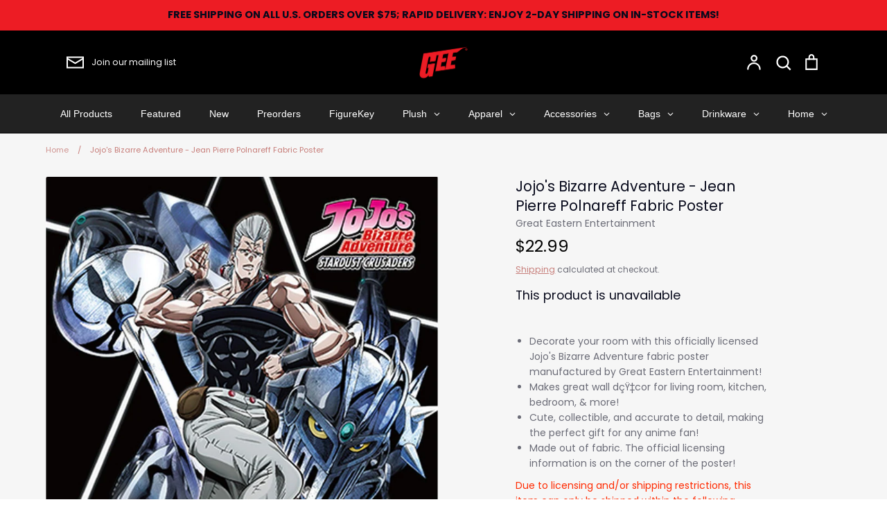

--- FILE ---
content_type: text/html; charset=utf-8
request_url: https://geemerch.com/products/jojos-bizarre-advanture-polnareff-fabric-poster
body_size: 65766
content:
<!doctype html>
<html class="no-js supports-no-cookies" lang="en">
<head>
	<!-- Added by AVADA SEO Suite -->
	<script>
  const avadaLightJsExclude = ['cdn.nfcube.com', 'assets/ecom.js', 'variant-title-king', 'linked_options_variants', 'smile-loader.js', 'smart-product-filter-search', 'rivo-loyalty-referrals', 'avada-cookie-consent', 'consentmo-gdpr', 'quinn'];
  const avadaLightJsInclude = ['https://www.googletagmanager.com/', 'https://connect.facebook.net/', 'https://business-api.tiktok.com/', 'https://static.klaviyo.com/'];
  window.AVADA_SPEED_BLACKLIST = avadaLightJsInclude.map(item => new RegExp(item, 'i'));
  window.AVADA_SPEED_WHITELIST = avadaLightJsExclude.map(item => new RegExp(item, 'i'));
</script>

<script>
  const isSpeedUpEnable = !1738485060892 || Date.now() < 1738485060892;
  if (isSpeedUpEnable) {
    const avadaSpeedUp=0.5;
    if(isSpeedUpEnable) {
  function _0x55aa(_0x575858,_0x2fd0be){const _0x30a92f=_0x1cb5();return _0x55aa=function(_0x4e8b41,_0xcd1690){_0x4e8b41=_0x4e8b41-(0xb5e+0xd*0x147+-0x1b1a);let _0x1c09f7=_0x30a92f[_0x4e8b41];return _0x1c09f7;},_0x55aa(_0x575858,_0x2fd0be);}(function(_0x4ad4dc,_0x42545f){const _0x5c7741=_0x55aa,_0x323f4d=_0x4ad4dc();while(!![]){try{const _0x588ea5=parseInt(_0x5c7741(0x10c))/(0xb6f+-0x1853+0xce5)*(-parseInt(_0x5c7741(0x157))/(-0x2363*0x1+0x1dd4+0x591*0x1))+-parseInt(_0x5c7741(0x171))/(0x269b+-0xeb+-0xf*0x283)*(parseInt(_0x5c7741(0x116))/(0x2e1+0x1*0x17b3+-0x110*0x19))+-parseInt(_0x5c7741(0x147))/(-0x1489+-0x312*0x6+0x26fa*0x1)+-parseInt(_0x5c7741(0xfa))/(-0x744+0x1*0xb5d+-0x413)*(-parseInt(_0x5c7741(0x102))/(-0x1e87+0x9e*-0x16+0x2c22))+parseInt(_0x5c7741(0x136))/(0x1e2d+0x1498+-0x1a3*0x1f)+parseInt(_0x5c7741(0x16e))/(0x460+0x1d96+0x3*-0xb4f)*(-parseInt(_0x5c7741(0xe3))/(-0x9ca+-0x1*-0x93f+0x1*0x95))+parseInt(_0x5c7741(0xf8))/(-0x1f73*0x1+0x6*-0x510+0x3dde);if(_0x588ea5===_0x42545f)break;else _0x323f4d['push'](_0x323f4d['shift']());}catch(_0x5d6d7e){_0x323f4d['push'](_0x323f4d['shift']());}}}(_0x1cb5,-0x193549+0x5dc3*-0x31+-0x2f963*-0x13),(function(){const _0x5cb2b4=_0x55aa,_0x23f9e9={'yXGBq':function(_0x237aef,_0x385938){return _0x237aef!==_0x385938;},'XduVF':function(_0x21018d,_0x56ff60){return _0x21018d===_0x56ff60;},'RChnz':_0x5cb2b4(0xf4)+_0x5cb2b4(0xe9)+_0x5cb2b4(0x14a),'TAsuR':function(_0xe21eca,_0x33e114){return _0xe21eca%_0x33e114;},'EvLYw':function(_0x1326ad,_0x261d04){return _0x1326ad!==_0x261d04;},'nnhAQ':_0x5cb2b4(0x107),'swpMF':_0x5cb2b4(0x16d),'plMMu':_0x5cb2b4(0xe8)+_0x5cb2b4(0x135),'PqBPA':function(_0x2ba85c,_0x35b541){return _0x2ba85c<_0x35b541;},'NKPCA':_0x5cb2b4(0xfc),'TINqh':function(_0x4116e3,_0x3ffd02,_0x2c8722){return _0x4116e3(_0x3ffd02,_0x2c8722);},'BAueN':_0x5cb2b4(0x120),'NgloT':_0x5cb2b4(0x14c),'ThSSU':function(_0xeb212a,_0x4341c1){return _0xeb212a+_0x4341c1;},'lDDHN':function(_0x4a1a48,_0x45ebfb){return _0x4a1a48 instanceof _0x45ebfb;},'toAYB':function(_0xcf0fa9,_0xf5fa6a){return _0xcf0fa9 instanceof _0xf5fa6a;},'VMiyW':function(_0x5300e4,_0x44e0f4){return _0x5300e4(_0x44e0f4);},'iyhbw':_0x5cb2b4(0x119),'zuWfR':function(_0x19c3e4,_0x4ee6e8){return _0x19c3e4<_0x4ee6e8;},'vEmrv':function(_0xd798cf,_0x5ea2dd){return _0xd798cf!==_0x5ea2dd;},'yxERj':function(_0x24b03b,_0x5aa292){return _0x24b03b||_0x5aa292;},'MZpwM':_0x5cb2b4(0x110)+_0x5cb2b4(0x109)+'pt','IeUHK':function(_0x5a4c7e,_0x2edf70){return _0x5a4c7e-_0x2edf70;},'Idvge':function(_0x3b526e,_0x36b469){return _0x3b526e<_0x36b469;},'qRwfm':_0x5cb2b4(0x16b)+_0x5cb2b4(0xf1),'CvXDN':function(_0x4b4208,_0x1db216){return _0x4b4208<_0x1db216;},'acPIM':function(_0x7d44b7,_0x3020d2){return _0x7d44b7(_0x3020d2);},'MyLMO':function(_0x22d4b2,_0xe7a6a0){return _0x22d4b2<_0xe7a6a0;},'boDyh':function(_0x176992,_0x346381,_0xab7fc){return _0x176992(_0x346381,_0xab7fc);},'ZANXD':_0x5cb2b4(0x10f)+_0x5cb2b4(0x12a)+_0x5cb2b4(0x142),'CXwRZ':_0x5cb2b4(0x123)+_0x5cb2b4(0x15f),'AuMHM':_0x5cb2b4(0x161),'KUuFZ':_0x5cb2b4(0xe6),'MSwtw':_0x5cb2b4(0x13a),'ERvPB':_0x5cb2b4(0x134),'ycTDj':_0x5cb2b4(0x15b),'Tvhir':_0x5cb2b4(0x154)},_0x469be1=_0x23f9e9[_0x5cb2b4(0x153)],_0x36fe07={'blacklist':window[_0x5cb2b4(0x11f)+_0x5cb2b4(0x115)+'T'],'whitelist':window[_0x5cb2b4(0x11f)+_0x5cb2b4(0x13e)+'T']},_0x26516a={'blacklisted':[]},_0x34e4a6=(_0x2be2f5,_0x25b3b2)=>{const _0x80dd2=_0x5cb2b4;if(_0x2be2f5&&(!_0x25b3b2||_0x23f9e9[_0x80dd2(0x13b)](_0x25b3b2,_0x469be1))&&(!_0x36fe07[_0x80dd2(0x170)]||_0x36fe07[_0x80dd2(0x170)][_0x80dd2(0x151)](_0xa5c7cf=>_0xa5c7cf[_0x80dd2(0x12b)](_0x2be2f5)))&&(!_0x36fe07[_0x80dd2(0x165)]||_0x36fe07[_0x80dd2(0x165)][_0x80dd2(0x156)](_0x4e2570=>!_0x4e2570[_0x80dd2(0x12b)](_0x2be2f5)))&&_0x23f9e9[_0x80dd2(0xf7)](avadaSpeedUp,0x5*0x256+-0x1*0x66c+-0x542+0.5)&&_0x2be2f5[_0x80dd2(0x137)](_0x23f9e9[_0x80dd2(0xe7)])){const _0x413c89=_0x2be2f5[_0x80dd2(0x16c)];return _0x23f9e9[_0x80dd2(0xf7)](_0x23f9e9[_0x80dd2(0x11e)](_0x413c89,-0x1deb*-0x1+0xf13+-0x2cfc),0x1176+-0x78b*0x5+0x1441);}return _0x2be2f5&&(!_0x25b3b2||_0x23f9e9[_0x80dd2(0xed)](_0x25b3b2,_0x469be1))&&(!_0x36fe07[_0x80dd2(0x170)]||_0x36fe07[_0x80dd2(0x170)][_0x80dd2(0x151)](_0x3d689d=>_0x3d689d[_0x80dd2(0x12b)](_0x2be2f5)))&&(!_0x36fe07[_0x80dd2(0x165)]||_0x36fe07[_0x80dd2(0x165)][_0x80dd2(0x156)](_0x26a7b3=>!_0x26a7b3[_0x80dd2(0x12b)](_0x2be2f5)));},_0x11462f=function(_0x42927f){const _0x346823=_0x5cb2b4,_0x5426ae=_0x42927f[_0x346823(0x159)+'te'](_0x23f9e9[_0x346823(0x14e)]);return _0x36fe07[_0x346823(0x170)]&&_0x36fe07[_0x346823(0x170)][_0x346823(0x156)](_0x107b0d=>!_0x107b0d[_0x346823(0x12b)](_0x5426ae))||_0x36fe07[_0x346823(0x165)]&&_0x36fe07[_0x346823(0x165)][_0x346823(0x151)](_0x1e7160=>_0x1e7160[_0x346823(0x12b)](_0x5426ae));},_0x39299f=new MutationObserver(_0x45c995=>{const _0x21802a=_0x5cb2b4,_0x3bc801={'mafxh':function(_0x6f9c57,_0x229989){const _0x9d39b1=_0x55aa;return _0x23f9e9[_0x9d39b1(0xf7)](_0x6f9c57,_0x229989);},'SrchE':_0x23f9e9[_0x21802a(0xe2)],'pvjbV':_0x23f9e9[_0x21802a(0xf6)]};for(let _0x333494=-0x7d7+-0x893+0x106a;_0x23f9e9[_0x21802a(0x158)](_0x333494,_0x45c995[_0x21802a(0x16c)]);_0x333494++){const {addedNodes:_0x1b685b}=_0x45c995[_0x333494];for(let _0x2f087=0x1f03+0x84b+0x1*-0x274e;_0x23f9e9[_0x21802a(0x158)](_0x2f087,_0x1b685b[_0x21802a(0x16c)]);_0x2f087++){const _0x4e5bac=_0x1b685b[_0x2f087];if(_0x23f9e9[_0x21802a(0xf7)](_0x4e5bac[_0x21802a(0x121)],-0x1f3a+-0x1*0x1b93+-0x3*-0x139a)&&_0x23f9e9[_0x21802a(0xf7)](_0x4e5bac[_0x21802a(0x152)],_0x23f9e9[_0x21802a(0xe0)])){const _0x5d9a67=_0x4e5bac[_0x21802a(0x107)],_0x3fb522=_0x4e5bac[_0x21802a(0x16d)];if(_0x23f9e9[_0x21802a(0x103)](_0x34e4a6,_0x5d9a67,_0x3fb522)){_0x26516a[_0x21802a(0x160)+'d'][_0x21802a(0x128)]([_0x4e5bac,_0x4e5bac[_0x21802a(0x16d)]]),_0x4e5bac[_0x21802a(0x16d)]=_0x469be1;const _0x1e52da=function(_0x2c95ff){const _0x359b13=_0x21802a;if(_0x3bc801[_0x359b13(0x118)](_0x4e5bac[_0x359b13(0x159)+'te'](_0x3bc801[_0x359b13(0x166)]),_0x469be1))_0x2c95ff[_0x359b13(0x112)+_0x359b13(0x150)]();_0x4e5bac[_0x359b13(0xec)+_0x359b13(0x130)](_0x3bc801[_0x359b13(0xe4)],_0x1e52da);};_0x4e5bac[_0x21802a(0x12d)+_0x21802a(0x163)](_0x23f9e9[_0x21802a(0xf6)],_0x1e52da),_0x4e5bac[_0x21802a(0x12c)+_0x21802a(0x131)]&&_0x4e5bac[_0x21802a(0x12c)+_0x21802a(0x131)][_0x21802a(0x11a)+'d'](_0x4e5bac);}}}}});_0x39299f[_0x5cb2b4(0x105)](document[_0x5cb2b4(0x10b)+_0x5cb2b4(0x16a)],{'childList':!![],'subtree':!![]});const _0x2910a9=/[|\\{}()\[\]^$+*?.]/g,_0xa9f173=function(..._0x1baa33){const _0x3053cc=_0x5cb2b4,_0x2e6f61={'mMWha':function(_0x158c76,_0x5c404b){const _0x25a05c=_0x55aa;return _0x23f9e9[_0x25a05c(0xf7)](_0x158c76,_0x5c404b);},'BXirI':_0x23f9e9[_0x3053cc(0x141)],'COGok':function(_0x421bf7,_0x55453a){const _0x4fd417=_0x3053cc;return _0x23f9e9[_0x4fd417(0x167)](_0x421bf7,_0x55453a);},'XLSAp':function(_0x193984,_0x35c446){const _0x5bbecf=_0x3053cc;return _0x23f9e9[_0x5bbecf(0xed)](_0x193984,_0x35c446);},'EygRw':function(_0xfbb69c,_0x21b15d){const _0xe5c840=_0x3053cc;return _0x23f9e9[_0xe5c840(0x104)](_0xfbb69c,_0x21b15d);},'xZuNx':_0x23f9e9[_0x3053cc(0x139)],'SBUaW':function(_0x5739bf,_0x2c2fab){const _0x42cbb1=_0x3053cc;return _0x23f9e9[_0x42cbb1(0x172)](_0x5739bf,_0x2c2fab);},'EAoTR':function(_0x123b29,_0x5b29bf){const _0x2828d2=_0x3053cc;return _0x23f9e9[_0x2828d2(0x11d)](_0x123b29,_0x5b29bf);},'cdYdq':_0x23f9e9[_0x3053cc(0x14e)],'WzJcf':_0x23f9e9[_0x3053cc(0xe2)],'nytPK':function(_0x53f733,_0x4ad021){const _0x4f0333=_0x3053cc;return _0x23f9e9[_0x4f0333(0x148)](_0x53f733,_0x4ad021);},'oUrHG':_0x23f9e9[_0x3053cc(0x14d)],'dnxjX':function(_0xed6b5f,_0x573f55){const _0x57aa03=_0x3053cc;return _0x23f9e9[_0x57aa03(0x15a)](_0xed6b5f,_0x573f55);}};_0x23f9e9[_0x3053cc(0x15d)](_0x1baa33[_0x3053cc(0x16c)],-0x1a3*-0x9+-0xf9*0xb+-0x407*0x1)?(_0x36fe07[_0x3053cc(0x170)]=[],_0x36fe07[_0x3053cc(0x165)]=[]):(_0x36fe07[_0x3053cc(0x170)]&&(_0x36fe07[_0x3053cc(0x170)]=_0x36fe07[_0x3053cc(0x170)][_0x3053cc(0x106)](_0xa8e001=>_0x1baa33[_0x3053cc(0x156)](_0x4a8a28=>{const _0x2e425b=_0x3053cc;if(_0x2e6f61[_0x2e425b(0x111)](typeof _0x4a8a28,_0x2e6f61[_0x2e425b(0x155)]))return!_0xa8e001[_0x2e425b(0x12b)](_0x4a8a28);else{if(_0x2e6f61[_0x2e425b(0xeb)](_0x4a8a28,RegExp))return _0x2e6f61[_0x2e425b(0x145)](_0xa8e001[_0x2e425b(0xdf)](),_0x4a8a28[_0x2e425b(0xdf)]());}}))),_0x36fe07[_0x3053cc(0x165)]&&(_0x36fe07[_0x3053cc(0x165)]=[..._0x36fe07[_0x3053cc(0x165)],..._0x1baa33[_0x3053cc(0xff)](_0x4e4c02=>{const _0x7c755c=_0x3053cc;if(_0x23f9e9[_0x7c755c(0xf7)](typeof _0x4e4c02,_0x23f9e9[_0x7c755c(0x141)])){const _0x932437=_0x4e4c02[_0x7c755c(0xea)](_0x2910a9,_0x23f9e9[_0x7c755c(0x16f)]),_0x34e686=_0x23f9e9[_0x7c755c(0xf0)](_0x23f9e9[_0x7c755c(0xf0)]('.*',_0x932437),'.*');if(_0x36fe07[_0x7c755c(0x165)][_0x7c755c(0x156)](_0x21ef9a=>_0x21ef9a[_0x7c755c(0xdf)]()!==_0x34e686[_0x7c755c(0xdf)]()))return new RegExp(_0x34e686);}else{if(_0x23f9e9[_0x7c755c(0x117)](_0x4e4c02,RegExp)){if(_0x36fe07[_0x7c755c(0x165)][_0x7c755c(0x156)](_0x5a3f09=>_0x5a3f09[_0x7c755c(0xdf)]()!==_0x4e4c02[_0x7c755c(0xdf)]()))return _0x4e4c02;}}return null;})[_0x3053cc(0x106)](Boolean)]));const _0x3eeb55=document[_0x3053cc(0x11b)+_0x3053cc(0x10e)](_0x23f9e9[_0x3053cc(0xf0)](_0x23f9e9[_0x3053cc(0xf0)](_0x23f9e9[_0x3053cc(0x122)],_0x469be1),'"]'));for(let _0xf831f7=-0x21aa+-0x1793+0x393d*0x1;_0x23f9e9[_0x3053cc(0x14b)](_0xf831f7,_0x3eeb55[_0x3053cc(0x16c)]);_0xf831f7++){const _0x5868cb=_0x3eeb55[_0xf831f7];_0x23f9e9[_0x3053cc(0x132)](_0x11462f,_0x5868cb)&&(_0x26516a[_0x3053cc(0x160)+'d'][_0x3053cc(0x128)]([_0x5868cb,_0x23f9e9[_0x3053cc(0x14d)]]),_0x5868cb[_0x3053cc(0x12c)+_0x3053cc(0x131)][_0x3053cc(0x11a)+'d'](_0x5868cb));}let _0xdf8cd0=-0x17da+0x2461+-0xc87*0x1;[..._0x26516a[_0x3053cc(0x160)+'d']][_0x3053cc(0x10d)](([_0x226aeb,_0x33eaa7],_0xe33bca)=>{const _0x2aa7bf=_0x3053cc;if(_0x2e6f61[_0x2aa7bf(0x143)](_0x11462f,_0x226aeb)){const _0x41da0d=document[_0x2aa7bf(0x11c)+_0x2aa7bf(0x131)](_0x2e6f61[_0x2aa7bf(0x127)]);for(let _0x6784c7=0xd7b+-0xaa5+-0x2d6;_0x2e6f61[_0x2aa7bf(0x164)](_0x6784c7,_0x226aeb[_0x2aa7bf(0xe5)][_0x2aa7bf(0x16c)]);_0x6784c7++){const _0x4ca758=_0x226aeb[_0x2aa7bf(0xe5)][_0x6784c7];_0x2e6f61[_0x2aa7bf(0x12f)](_0x4ca758[_0x2aa7bf(0x133)],_0x2e6f61[_0x2aa7bf(0x13f)])&&_0x2e6f61[_0x2aa7bf(0x145)](_0x4ca758[_0x2aa7bf(0x133)],_0x2e6f61[_0x2aa7bf(0x100)])&&_0x41da0d[_0x2aa7bf(0xe1)+'te'](_0x4ca758[_0x2aa7bf(0x133)],_0x226aeb[_0x2aa7bf(0xe5)][_0x6784c7][_0x2aa7bf(0x12e)]);}_0x41da0d[_0x2aa7bf(0xe1)+'te'](_0x2e6f61[_0x2aa7bf(0x13f)],_0x226aeb[_0x2aa7bf(0x107)]),_0x41da0d[_0x2aa7bf(0xe1)+'te'](_0x2e6f61[_0x2aa7bf(0x100)],_0x2e6f61[_0x2aa7bf(0x101)](_0x33eaa7,_0x2e6f61[_0x2aa7bf(0x126)])),document[_0x2aa7bf(0x113)][_0x2aa7bf(0x146)+'d'](_0x41da0d),_0x26516a[_0x2aa7bf(0x160)+'d'][_0x2aa7bf(0x162)](_0x2e6f61[_0x2aa7bf(0x13d)](_0xe33bca,_0xdf8cd0),-0x105d*0x2+0x1*-0xeaa+0x2f65),_0xdf8cd0++;}}),_0x36fe07[_0x3053cc(0x170)]&&_0x23f9e9[_0x3053cc(0xf3)](_0x36fe07[_0x3053cc(0x170)][_0x3053cc(0x16c)],0x10f2+-0x1a42+0x951)&&_0x39299f[_0x3053cc(0x15c)]();},_0x4c2397=document[_0x5cb2b4(0x11c)+_0x5cb2b4(0x131)],_0x573f89={'src':Object[_0x5cb2b4(0x14f)+_0x5cb2b4(0xfd)+_0x5cb2b4(0x144)](HTMLScriptElement[_0x5cb2b4(0xf9)],_0x23f9e9[_0x5cb2b4(0x14e)]),'type':Object[_0x5cb2b4(0x14f)+_0x5cb2b4(0xfd)+_0x5cb2b4(0x144)](HTMLScriptElement[_0x5cb2b4(0xf9)],_0x23f9e9[_0x5cb2b4(0xe2)])};document[_0x5cb2b4(0x11c)+_0x5cb2b4(0x131)]=function(..._0x4db605){const _0x1480b5=_0x5cb2b4,_0x3a6982={'KNNxG':function(_0x32fa39,_0x2a57e4,_0x3cc08f){const _0x5ead12=_0x55aa;return _0x23f9e9[_0x5ead12(0x169)](_0x32fa39,_0x2a57e4,_0x3cc08f);}};if(_0x23f9e9[_0x1480b5(0x13b)](_0x4db605[-0x4*-0x376+0x4*0x2f+-0xe94][_0x1480b5(0x140)+'e'](),_0x23f9e9[_0x1480b5(0x139)]))return _0x4c2397[_0x1480b5(0x114)](document)(..._0x4db605);const _0x2f091d=_0x4c2397[_0x1480b5(0x114)](document)(..._0x4db605);try{Object[_0x1480b5(0xf2)+_0x1480b5(0x149)](_0x2f091d,{'src':{..._0x573f89[_0x1480b5(0x107)],'set'(_0x3ae2bc){const _0x5d6fdc=_0x1480b5;_0x3a6982[_0x5d6fdc(0x129)](_0x34e4a6,_0x3ae2bc,_0x2f091d[_0x5d6fdc(0x16d)])&&_0x573f89[_0x5d6fdc(0x16d)][_0x5d6fdc(0x10a)][_0x5d6fdc(0x125)](this,_0x469be1),_0x573f89[_0x5d6fdc(0x107)][_0x5d6fdc(0x10a)][_0x5d6fdc(0x125)](this,_0x3ae2bc);}},'type':{..._0x573f89[_0x1480b5(0x16d)],'get'(){const _0x436e9e=_0x1480b5,_0x4b63b9=_0x573f89[_0x436e9e(0x16d)][_0x436e9e(0xfb)][_0x436e9e(0x125)](this);if(_0x23f9e9[_0x436e9e(0xf7)](_0x4b63b9,_0x469be1)||_0x23f9e9[_0x436e9e(0x103)](_0x34e4a6,this[_0x436e9e(0x107)],_0x4b63b9))return null;return _0x4b63b9;},'set'(_0x174ea3){const _0x1dff57=_0x1480b5,_0xa2fd13=_0x23f9e9[_0x1dff57(0x103)](_0x34e4a6,_0x2f091d[_0x1dff57(0x107)],_0x2f091d[_0x1dff57(0x16d)])?_0x469be1:_0x174ea3;_0x573f89[_0x1dff57(0x16d)][_0x1dff57(0x10a)][_0x1dff57(0x125)](this,_0xa2fd13);}}}),_0x2f091d[_0x1480b5(0xe1)+'te']=function(_0x5b0870,_0x8c60d5){const _0xab22d4=_0x1480b5;if(_0x23f9e9[_0xab22d4(0xf7)](_0x5b0870,_0x23f9e9[_0xab22d4(0xe2)])||_0x23f9e9[_0xab22d4(0xf7)](_0x5b0870,_0x23f9e9[_0xab22d4(0x14e)]))_0x2f091d[_0x5b0870]=_0x8c60d5;else HTMLScriptElement[_0xab22d4(0xf9)][_0xab22d4(0xe1)+'te'][_0xab22d4(0x125)](_0x2f091d,_0x5b0870,_0x8c60d5);};}catch(_0x5a9461){console[_0x1480b5(0x168)](_0x23f9e9[_0x1480b5(0xef)],_0x5a9461);}return _0x2f091d;};const _0x5883c5=[_0x23f9e9[_0x5cb2b4(0xfe)],_0x23f9e9[_0x5cb2b4(0x13c)],_0x23f9e9[_0x5cb2b4(0xf5)],_0x23f9e9[_0x5cb2b4(0x15e)],_0x23f9e9[_0x5cb2b4(0x138)],_0x23f9e9[_0x5cb2b4(0x124)]],_0x4ab8d2=_0x5883c5[_0x5cb2b4(0xff)](_0x439d08=>{return{'type':_0x439d08,'listener':()=>_0xa9f173(),'options':{'passive':!![]}};});_0x4ab8d2[_0x5cb2b4(0x10d)](_0x4d3535=>{const _0x3882ab=_0x5cb2b4;document[_0x3882ab(0x12d)+_0x3882ab(0x163)](_0x4d3535[_0x3882ab(0x16d)],_0x4d3535[_0x3882ab(0xee)],_0x4d3535[_0x3882ab(0x108)]);});}()));function _0x1cb5(){const _0x15f8e0=['ault','some','tagName','CXwRZ','wheel','BXirI','every','6lYvYYX','PqBPA','getAttribu','IeUHK','touchstart','disconnect','Idvge','ERvPB','/blocked','blackliste','keydown','splice','stener','SBUaW','whitelist','SrchE','toAYB','warn','boDyh','ement','script[typ','length','type','346347wGqEBH','NgloT','blacklist','33OVoYHk','zuWfR','toString','NKPCA','setAttribu','swpMF','230EEqEiq','pvjbV','attributes','mousemove','RChnz','beforescri','y.com/exte','replace','COGok','removeEven','EvLYw','listener','ZANXD','ThSSU','e="','defineProp','MyLMO','cdn.shopif','MSwtw','plMMu','XduVF','22621984JRJQxz','prototype','8818116NVbcZr','get','SCRIPT','ertyDescri','AuMHM','map','WzJcf','nytPK','7kiZatp','TINqh','VMiyW','observe','filter','src','options','n/javascri','set','documentEl','478083wuqgQV','forEach','torAll','Avada cann','applicatio','mMWha','preventDef','head','bind','D_BLACKLIS','75496skzGVx','lDDHN','mafxh','script','removeChil','querySelec','createElem','vEmrv','TAsuR','AVADA_SPEE','string','nodeType','qRwfm','javascript','Tvhir','call','oUrHG','xZuNx','push','KNNxG','ot lazy lo','test','parentElem','addEventLi','value','EAoTR','tListener','ent','acPIM','name','touchmove','ptexecute','6968312SmqlIb','includes','ycTDj','iyhbw','touchend','yXGBq','KUuFZ','dnxjX','D_WHITELIS','cdYdq','toLowerCas','BAueN','ad script','EygRw','ptor','XLSAp','appendChil','4975500NoPAFA','yxERj','erties','nsions','CvXDN','\$&','MZpwM','nnhAQ','getOwnProp'];_0x1cb5=function(){return _0x15f8e0;};return _0x1cb5();}
}
    class LightJsLoader{constructor(e){this.jQs=[],this.listener=this.handleListener.bind(this,e),this.scripts=["default","defer","async"].reduce(((e,t)=>({...e,[t]:[]})),{});const t=this;e.forEach((e=>window.addEventListener(e,t.listener,{passive:!0})))}handleListener(e){const t=this;return e.forEach((e=>window.removeEventListener(e,t.listener))),"complete"===document.readyState?this.handleDOM():document.addEventListener("readystatechange",(e=>{if("complete"===e.target.readyState)return setTimeout(t.handleDOM.bind(t),1)}))}async handleDOM(){this.suspendEvent(),this.suspendJQuery(),this.findScripts(),this.preloadScripts();for(const e of Object.keys(this.scripts))await this.replaceScripts(this.scripts[e]);for(const e of["DOMContentLoaded","readystatechange"])await this.requestRepaint(),document.dispatchEvent(new Event("lightJS-"+e));document.lightJSonreadystatechange&&document.lightJSonreadystatechange();for(const e of["DOMContentLoaded","load"])await this.requestRepaint(),window.dispatchEvent(new Event("lightJS-"+e));await this.requestRepaint(),window.lightJSonload&&window.lightJSonload(),await this.requestRepaint(),this.jQs.forEach((e=>e(window).trigger("lightJS-jquery-load"))),window.dispatchEvent(new Event("lightJS-pageshow")),await this.requestRepaint(),window.lightJSonpageshow&&window.lightJSonpageshow()}async requestRepaint(){return new Promise((e=>requestAnimationFrame(e)))}findScripts(){document.querySelectorAll("script[type=lightJs]").forEach((e=>{e.hasAttribute("src")?e.hasAttribute("async")&&e.async?this.scripts.async.push(e):e.hasAttribute("defer")&&e.defer?this.scripts.defer.push(e):this.scripts.default.push(e):this.scripts.default.push(e)}))}preloadScripts(){const e=this,t=Object.keys(this.scripts).reduce(((t,n)=>[...t,...e.scripts[n]]),[]),n=document.createDocumentFragment();t.forEach((e=>{const t=e.getAttribute("src");if(!t)return;const s=document.createElement("link");s.href=t,s.rel="preload",s.as="script",n.appendChild(s)})),document.head.appendChild(n)}async replaceScripts(e){let t;for(;t=e.shift();)await this.requestRepaint(),new Promise((e=>{const n=document.createElement("script");[...t.attributes].forEach((e=>{"type"!==e.nodeName&&n.setAttribute(e.nodeName,e.nodeValue)})),t.hasAttribute("src")?(n.addEventListener("load",e),n.addEventListener("error",e)):(n.text=t.text,e()),t.parentNode.replaceChild(n,t)}))}suspendEvent(){const e={};[{obj:document,name:"DOMContentLoaded"},{obj:window,name:"DOMContentLoaded"},{obj:window,name:"load"},{obj:window,name:"pageshow"},{obj:document,name:"readystatechange"}].map((t=>function(t,n){function s(n){return e[t].list.indexOf(n)>=0?"lightJS-"+n:n}e[t]||(e[t]={list:[n],add:t.addEventListener,remove:t.removeEventListener},t.addEventListener=(...n)=>{n[0]=s(n[0]),e[t].add.apply(t,n)},t.removeEventListener=(...n)=>{n[0]=s(n[0]),e[t].remove.apply(t,n)})}(t.obj,t.name))),[{obj:document,name:"onreadystatechange"},{obj:window,name:"onpageshow"}].map((e=>function(e,t){let n=e[t];Object.defineProperty(e,t,{get:()=>n||function(){},set:s=>{e["lightJS"+t]=n=s}})}(e.obj,e.name)))}suspendJQuery(){const e=this;let t=window.jQuery;Object.defineProperty(window,"jQuery",{get:()=>t,set(n){if(!n||!n.fn||!e.jQs.includes(n))return void(t=n);n.fn.ready=n.fn.init.prototype.ready=e=>{e.bind(document)(n)};const s=n.fn.on;n.fn.on=n.fn.init.prototype.on=function(...e){if(window!==this[0])return s.apply(this,e),this;const t=e=>e.split(" ").map((e=>"load"===e||0===e.indexOf("load.")?"lightJS-jquery-load":e)).join(" ");return"string"==typeof e[0]||e[0]instanceof String?(e[0]=t(e[0]),s.apply(this,e),this):("object"==typeof e[0]&&Object.keys(e[0]).forEach((n=>{delete Object.assign(e[0],{[t(n)]:e[0][n]})[n]})),s.apply(this,e),this)},e.jQs.push(n),t=n}})}}
new LightJsLoader(["keydown","mousemove","touchend","touchmove","touchstart","wheel"]);
  }
</script>











	<!-- /Added by AVADA SEO Suite -->


  <!-- Expression 6.4.0 -->
  <meta charset="utf-8" />
<meta name="viewport" content="width=device-width,initial-scale=1.0" />
<meta http-equiv="X-UA-Compatible" content="IE=edge">

<link rel="preconnect" href="https://cdn.shopify.com" crossorigin>
<link rel="preconnect" href="https://fonts.shopify.com" crossorigin>
<link rel="preconnect" href="https://monorail-edge.shopifysvc.com"><link rel="preload" as="font" href="//geemerch.com/cdn/fonts/poppins/poppins_n4.0ba78fa5af9b0e1a374041b3ceaadf0a43b41362.woff2" type="font/woff2" crossorigin><link rel="preload" as="font" href="//geemerch.com/cdn/fonts/poppins/poppins_n7.56758dcf284489feb014a026f3727f2f20a54626.woff2" type="font/woff2" crossorigin><link rel="preload" as="font" href="//geemerch.com/cdn/fonts/poppins/poppins_i4.846ad1e22474f856bd6b81ba4585a60799a9f5d2.woff2" type="font/woff2" crossorigin><link rel="preload" as="font" href="//geemerch.com/cdn/fonts/poppins/poppins_i7.42fd71da11e9d101e1e6c7932199f925f9eea42d.woff2" type="font/woff2" crossorigin><link rel="preload" as="font" href="//geemerch.com/cdn/fonts/poppins/poppins_n4.0ba78fa5af9b0e1a374041b3ceaadf0a43b41362.woff2" type="font/woff2" crossorigin><link rel="preload" as="font" href="//geemerch.com/cdn/fonts/poppins/poppins_n4.0ba78fa5af9b0e1a374041b3ceaadf0a43b41362.woff2" type="font/woff2" crossorigin><link rel="preload" as="font" href="//geemerch.com/cdn/fonts/bodoni_moda/bodonimoda_n4.025af1859727a91866b3c708393a6dc972156491.woff2" type="font/woff2" crossorigin><link rel="preload" href="//geemerch.com/cdn/shop/t/17/assets/vendor.min.js?v=103310743411896483601683824400" as="script">
<link rel="preload" href="//geemerch.com/cdn/shop/t/17/assets/theme.js?v=65457692792160595611683824400" as="script"><link rel="canonical" href="https://geemerch.com/products/jojos-bizarre-advanture-polnareff-fabric-poster" /><link rel="shortcut icon" href="//geemerch.com/cdn/shop/files/G_FAVICON.png?v=1664472708" type="image/png" /><meta name="description" content="Decorate your room with this officially licensed Jojo&#39;s Bizarre Adventure fabric poster manufactured by Great Eastern Entertainment! Makes great wall dçŸ‡cor for living room, kitchen, bedroom, &amp;amp; more! Cute, collectible, and accurate to detail, making the perfect gift for any anime fan! Made out of fabric. The offic">
<!-- Air Reviews Script -->
 

    
    
    
    
  










<script>
  const AIR_REVIEWS = {};
  AIR_REVIEWS.product = {"id":6158373191842,"title":"Jojo's Bizarre Adventure - Jean Pierre Polnareff Fabric Poster","handle":"jojos-bizarre-advanture-polnareff-fabric-poster","description":"\u003cul\u003e\n\u003cli\u003eDecorate your room with this officially licensed Jojo's Bizarre Adventure fabric poster manufactured by Great Eastern Entertainment!\u003c\/li\u003e\n\u003cli\u003eMakes great wall dçŸ‡cor for living room, kitchen, bedroom, \u0026amp; more!\u003c\/li\u003e\n\u003cli\u003eCute, collectible, and accurate to detail, making the perfect gift for any anime fan!\u003c\/li\u003e\n\u003cli\u003eMade out of fabric. The official licensing information is on the corner of the poster!\u003c\/li\u003e\n\u003c\/ul\u003e\u003cp style=\"margin-bottom: 2.5px;\"\u003e\u003cspan style=\"color: #ff2a00;\"\u003eDue to licensing and\/or shipping restrictions, this item can only be shipped within the following territories:\u003c\/span\u003e\u003c\/p\u003e\u003cp style=\"margin-top: 2.5px;\"\u003e\u003cspan style=\"color: #ff2a00;\"\u003eUS and Canada\u003c\/span\u003e\u003c\/p\u003e","published_at":"2021-02-21T19:19:34-08:00","created_at":"2021-02-21T19:19:36-08:00","vendor":"Great Eastern Entertainment","type":"Paper Posters","tags":["Jojo's Bizarre Adventure"],"price":2299,"price_min":2299,"price_max":2299,"available":false,"price_varies":false,"compare_at_price":null,"compare_at_price_min":0,"compare_at_price_max":0,"compare_at_price_varies":false,"variants":[{"id":37882637418658,"title":"Default Title","option1":"Default Title","option2":null,"option3":null,"sku":"79714","requires_shipping":true,"taxable":true,"featured_image":null,"available":false,"name":"Jojo's Bizarre Adventure - Jean Pierre Polnareff Fabric Poster","public_title":null,"options":["Default Title"],"price":2299,"weight":454,"compare_at_price":null,"inventory_management":"shopify","barcode":"699858797141","requires_selling_plan":false,"selling_plan_allocations":[]}],"images":["\/\/geemerch.com\/cdn\/shop\/products\/79714.jpg?v=1744930512"],"featured_image":"\/\/geemerch.com\/cdn\/shop\/products\/79714.jpg?v=1744930512","options":["Title"],"media":[{"alt":"Jojo's Bizarre Adventure - Jean Pierre Polnareff Fabric Poster - Great Eastern Entertainment","id":31467463246050,"position":1,"preview_image":{"aspect_ratio":0.723,"height":2000,"width":1446,"src":"\/\/geemerch.com\/cdn\/shop\/products\/79714.jpg?v=1744930512"},"aspect_ratio":0.723,"height":2000,"media_type":"image","src":"\/\/geemerch.com\/cdn\/shop\/products\/79714.jpg?v=1744930512","width":1446}],"requires_selling_plan":false,"selling_plan_groups":[],"content":"\u003cul\u003e\n\u003cli\u003eDecorate your room with this officially licensed Jojo's Bizarre Adventure fabric poster manufactured by Great Eastern Entertainment!\u003c\/li\u003e\n\u003cli\u003eMakes great wall dçŸ‡cor for living room, kitchen, bedroom, \u0026amp; more!\u003c\/li\u003e\n\u003cli\u003eCute, collectible, and accurate to detail, making the perfect gift for any anime fan!\u003c\/li\u003e\n\u003cli\u003eMade out of fabric. The official licensing information is on the corner of the poster!\u003c\/li\u003e\n\u003c\/ul\u003e\u003cp style=\"margin-bottom: 2.5px;\"\u003e\u003cspan style=\"color: #ff2a00;\"\u003eDue to licensing and\/or shipping restrictions, this item can only be shipped within the following territories:\u003c\/span\u003e\u003c\/p\u003e\u003cp style=\"margin-top: 2.5px;\"\u003e\u003cspan style=\"color: #ff2a00;\"\u003eUS and Canada\u003c\/span\u003e\u003c\/p\u003e"};
  AIR_REVIEWS.template = "product";
  AIR_REVIEWS.collections = [];
  AIR_REVIEWS.collectionsName = [];
  AIR_REVIEWS.customer = {
    id: null,
    email: null,
    first_name: null,
    last_name: null,
  };
  
  AIR_REVIEWS.collections.push(`260503240866`);
  AIR_REVIEWS.collectionsName.push(`All Products`);
  
  AIR_REVIEWS.collections.push(`417885880546`);
  AIR_REVIEWS.collectionsName.push(`Best selling products`);
  
  AIR_REVIEWS.collections.push(`410374701282`);
  AIR_REVIEWS.collectionsName.push(`Home`);
  
  AIR_REVIEWS.collections.push(`408980291810`);
  AIR_REVIEWS.collectionsName.push(`Mass Discount Collections`);
  
  AIR_REVIEWS.collections.push(`420252942562`);
  AIR_REVIEWS.collectionsName.push(`NEW CUSTOMERS`);
  
  AIR_REVIEWS.collections.push(`417885847778`);
  AIR_REVIEWS.collectionsName.push(`New products`);
  
  AIR_REVIEWS.collections.push(`410370244834`);
  AIR_REVIEWS.collectionsName.push(`Paper Posters`);
  
  AIR_REVIEWS.collections.push(`411041202402`);
  AIR_REVIEWS.collectionsName.push(`Smart Products Filter Index - Do not delete`);
  
  AIR_REVIEWS.collections.push(`410374406370`);
  AIR_REVIEWS.collectionsName.push(`Wall Scrolls & Posters`);
  
  AIR_REVIEWS.branding = false;
  AIR_REVIEWS.appBlock = true;
  AIR_REVIEWS.shopData = false;
  AIR_REVIEWS.settings = {"createdAt":"2023-09-28T23:26:32.050Z","reviewCarouselWidget":{"customPositionHomeDirection":"after","customPositionCatalog":"","showPreview":true,"customPositionProductDirection":"after","carouselHeadingColor":"#000000","carouselMinimumRating":"all-reviews","carouselHeading":"See what our customers said","customPositionProduct":"","customPositionHome":"","enableCarousel":false,"customPositionCatalogDirection":"after"},"reviewWidget":{"customPositionCatalog":"","showOnMobile":true,"showOnHomePage":false,"desktopPosition":"desktop-right","enablePopupReview":false,"hideNoStarRating":false,"minimumRating":"all-reviews","floatButtonLabel":"Our Reviews","enableSidebar":true,"mobilePosition":"mobile-left","showProductPageBlock":true,"showOnProductList":true,"floatBtnIconCustom":"","showPreview":false,"enableStarRating":true,"showCatalogPage":true,"customPositionCatalogDirection":"after","previewType":"star-rating-settings","showProductPage":true,"floatBtnBgColor":"#000000","customPositionProductDirection":"after","floatBtnIcon":"https://imgur.com/ttZVtaG.png","customPositionProduct":"","customProductContainer":"","showOnDesktop":true,"floatBtnTextColor":"#FFFFFF"},"reviewBlock":{"twoStarColor":"#E67F22","dateFormat":"mm_dd_yyyy","summaryButton":"Write a review","customPosition":".shopify-payment-button","primaryColor":"#121212","fiveStarColor":"#16A086","preset":0,"oneStarColor":"#E84C3D","threeStarColor":"#F1C40F","isShowBadgeText":false,"buttonTextColor":"#FFFFFF","inlinePosition":"below-product","customPositionDirection":"after","buttonBorderRadius":4,"summaryHeading":"Review","policy":"By submitting, I acknowledge the Privacy and that my reviews will be publicly posted and shared online","emptyStarColor":"#BFBFBF","customCss":"","starIconType":"trustpilot","badgeColor":"#2C6ECB","backgroundColor":"#EDEDED","requiredName":true,"headingColor":"#000000","displayBadge":"after-customer-name","submitTextColor":"#ffffff","singleStarColor":"#16A086","badgeIconType":"badge-circle","layout":"list","starColorType":"single-color","buttonBackgroundColor":"#000000","hasPolicy":true,"submitButtonColor":"#166CE1","advancedSetting":true,"fourStarColor":"#27AE61","requiredEmail":false,"secondaryColor":"#383838","font":"Inter","isEnableBadge":false},"shopDomain":"great-eastern-entertainment.myshopify.com","reviewPop":{"minimumRating":"all-reviews","includedPages":"","emptyImageCustom":"","pageShow":[],"excludedPages":"","showOnMobile":true,"emptyImage":"https://cdnapps.avada.io/airReviews/sample-review/empty-product.png","showOnDesktop":true,"desktopPosition":"desktop-bottom-left","enabled":false,"mobilePosition":"mobile-bottom-right","customCss":""},"shopId":"dpZO8HSUk6VbEHuOzcpr","generalSetting":{"sortOption":"sortlarest@feedback","amzReviewerOption":"all_reviews","enableCountryFlag":false,"amzPhotoOption":"all_contents","enableAggregateRating":true,"amzSortOption":"recent","ratingOption":"All positive","photoOption":"all","amzRatingOption":"positive","autoSubmitPublish":"disabled"},"allReviewsPage":[],"popReviews":[],"carouselReviews":[]};
  AIR_REVIEWS.hasStorefrontToken = true;
  AIR_REVIEWS.translations = {"review":"review","reviews":"reviews","See more":"See more","See less":"See less","Recent":"Recent","Highest":"Highest","Lowest":"Lowest","Load more":"Load more","No reviews yet":"No reviews yet","How do you like this item?":"How do you like this item?","Excellent":"Excellent","Good":"Good","Medium":"Medium","Poor":"Poor","Very Bad":"Very Bad","Share your thoughts":"Share your thoughts","Write your feedback":"Write your feedback","Your Information":"Your Information","Your Name":"Your Name","Email":"Email","This is a required field":"This is a required field","Send":"Send","You have reached the file upload limit":"You have reached the file upload limit","Email field is invalid":"Email field is invalid","Review with image":"Review with image","Our Reviews":"Our Reviews","5MB Limit":"5MB Limit","Be the first to write a review":"Be the first to write a review","Submit":"Submit","Submitted":"Submitted","Click to review":"Click to review","Tap to review":"Tap to review","Name":"Name","Thank you for your feedback":"Thank you for your feedback","Invalid file type":"Invalid file type","accepted file types: .gif, .jpg, .png.":"accepted file types: .gif, .jpg, .png.","Invalid file size":"Invalid file size","image size should not be more than 5MB.":"image size should not be more than 5MB.","Your Email":"Your Email","Next":"Next","Verified":"Verified"};
  AIR_REVIEWS.productReview = false;
  AIR_REVIEWS.shopLogo = null;
</script>

  <!-- /Air Reviews Script -->

<title>Jojo&#39;s Bizarre Adventure - Jean Pierre Polnareff Fabric Poster
    
    
    
      &ndash; Great Eastern Entertainment
    
</title>

  <meta property="og:site_name" content="Great Eastern Entertainment">
<meta property="og:url" content="https://geemerch.com/products/jojos-bizarre-advanture-polnareff-fabric-poster">
<meta property="og:title" content="Jojo&#39;s Bizarre Adventure - Jean Pierre Polnareff Fabric Poster">
<meta property="og:type" content="product">
<meta property="og:description" content="Decorate your room with this officially licensed Jojo&#39;s Bizarre Adventure fabric poster manufactured by Great Eastern Entertainment! Makes great wall dçŸ‡cor for living room, kitchen, bedroom, &amp;amp; more! Cute, collectible, and accurate to detail, making the perfect gift for any anime fan! Made out of fabric. The offic"><meta property="og:image" content="http://geemerch.com/cdn/shop/products/79714_1200x1200.jpg?v=1744930512">
  <meta property="og:image:secure_url" content="https://geemerch.com/cdn/shop/products/79714_1200x1200.jpg?v=1744930512">
  <meta property="og:image:width" content="1446">
  <meta property="og:image:height" content="2000"><meta property="og:price:amount" content="22.99">
  <meta property="og:price:currency" content="USD"><meta name="twitter:site" content="@geanimation"><meta name="twitter:card" content="summary_large_image">
<meta name="twitter:title" content="Jojo&#39;s Bizarre Adventure - Jean Pierre Polnareff Fabric Poster">
<meta name="twitter:description" content="Decorate your room with this officially licensed Jojo&#39;s Bizarre Adventure fabric poster manufactured by Great Eastern Entertainment! Makes great wall dçŸ‡cor for living room, kitchen, bedroom, &amp;amp; more! Cute, collectible, and accurate to detail, making the perfect gift for any anime fan! Made out of fabric. The offic">


  <link href="//geemerch.com/cdn/shop/t/17/assets/styles.css?v=59938788974291344571759332862" rel="stylesheet" type="text/css" media="all" />

  <script>
    document.documentElement.className = document.documentElement.className.replace('no-js', 'js');
    window.theme = window.theme || {};
    window.slate = window.slate || {};

    
    theme.moneyFormatWithCodePreference = "${{amount}}";
    

    theme.moneyFormat = "${{amount}}";
    theme.strings = {
      addToCart: "Add to Cart",
      soldOut: "Sold Out",
      unavailable: "Unavailable",
      addressError: "Error looking up that address",
      addressNoResults: "No results for that address",
      addressQueryLimit: "You have exceeded the Google API usage limit. Consider upgrading to a \u003ca href=\"https:\/\/developers.google.com\/maps\/premium\/usage-limits\"\u003ePremium Plan\u003c\/a\u003e.",
      authError: "There was a problem authenticating your Google Maps API Key.",
      addingToCart: "Adding",
      addedToCart: "Added",
      goToCart: "Go to cart",
      cart: "Cart",
      cartTermsNotChecked: "You must agree to the terms and conditions before continuing.",
      quantityTooHigh: "You can only have [[ quantity ]] in your cart",
      unitPriceSeparator: " \/ ",
      searchResultsPages: "Pages",
      searchResultsViewAll: "View all results",
      searchResultsNoResults: "Sorry, we couldn\u0026#39;t find any results",
      previous: "Previous",
      next: "Next",
      cart_shipping_calculator_hide_calculator: "Hide shipping calculator",
      cart_shipping_calculator_title: "Get shipping estimates",
      cart_general_hide_note: "Hide instructions for seller",
      cart_general_show_note: "Add instructions for seller",
      inventoryNotice: "[[ quantity ]] in stock",
      imageSlider: "Image slider"
    };
    theme.routes = {
      account_addresses_url: '/account/addresses',
      search_url: '/search',
      cart_url: '/cart',
      cart_add_url: '/cart/add',
      cart_change_url: '/cart/change'
    };
    theme.settings = {
      dynamicQtyOpts: true
    };
  </script><script src="//geemerch.com/cdn/shop/t/17/assets/vendor.min.js?v=103310743411896483601683824400" defer="defer"></script>
  <script src="//geemerch.com/cdn/shop/t/17/assets/theme.js?v=65457692792160595611683824400" defer="defer"></script>

  <style>.spf-filter-loading #gf-products > *:not(.spf-product--skeleton), .spf-filter-loading [data-globo-filter-items] > *:not(.spf-product--skeleton){visibility: hidden; opacity: 0}</style>
<link rel="preconnect" href="https://filter-v2.globosoftware.net" />
<script>
  document.getElementsByTagName('html')[0].classList.add('spf-filter-loading');
  window.addEventListener("globoFilterRenderCompleted",function(e){document.getElementsByTagName('html')[0].classList.remove('spf-filter-loading')})
  window.sortByRelevance = false;
  window.moneyFormat = "${{amount}}";
  window.GloboMoneyFormat = "${{amount}}";
  window.GloboMoneyWithCurrencyFormat = "${{amount}} USD";
  window.filterPriceRate = 1;
  window.filterPriceAdjustment = 1;

  window.shopCurrency = "USD";
  window.currentCurrency = "USD";

  window.isMultiCurrency = true;
  window.globoFilterAssetsUrl = '//geemerch.com/cdn/shop/t/17/assets/';
  window.assetsUrl = '//geemerch.com/cdn/shop/t/17/assets/';
  window.filesUrl = '//geemerch.com/cdn/shop/files/';
  var page_id = 0;
  var globo_filters_json = {"default":17177}
  var GloboFilterConfig = {
    api: {
      filterUrl: "https://filter-v2.globosoftware.net/filter",
      searchUrl: "https://filter-v2.globosoftware.net/search",
      url: "https://filter-v2.globosoftware.net",
    },
    shop: {
      name: "Great Eastern Entertainment",
      url: "https://geemerch.com",
      domain: "great-eastern-entertainment.myshopify.com",
      is_multicurrency: true,
      currency: "USD",
      cur_currency: "USD",
      cur_locale: "en",
      cur_country: "US",
      locale: "en",
      root_url: "",
      country_code: "US",
      product_image: {width: 360, height: 504},
      no_image_url: "https://cdn.shopify.com/s/images/themes/product-1.png",
      themeStoreId: 230,
      swatches:  [],
      newUrlStruct: true,
      translation: {"default":{"search":{"suggestions":"Suggestions","collections":"Collections","pages":"Pages","product":"Product","products":"Products","view_all":"Search for","view_all_products":"View all products","not_found":"Sorry, nothing found for","product_not_found":"No products were found","no_result_keywords_suggestions_title":"Popular searches","no_result_products_suggestions_title":"However, You may like","zero_character_keywords_suggestions_title":"Suggestions","zero_character_popular_searches_title":"Popular searches","zero_character_products_suggestions_title":"Trending products"},"form":{"heading":"Search products","select":"-- Select --","search":"Search","submit":"Search","clear":"Clear"},"filter":{"filter_by":"Filter By","clear_all":"Clear All","view":"View","clear":"Clear","in_stock":"In Stock","out_of_stock":"Out of Stock","ready_to_ship":"Ready to ship","search":"Search options","choose_values":"Choose values"},"sort":{"sort_by":"Sort By","manually":"Featured","availability_in_stock_first":"Availability","relevance":"Relevance","best_selling":"Best Selling","alphabetically_a_z":"Alphabetically, A-Z","alphabetically_z_a":"Alphabetically, Z-A","price_low_to_high":"Price, low to high","price_high_to_low":"Price, high to low","date_new_to_old":"Date, new to old","date_old_to_new":"Date, old to new","sale_off":"% Sale off"},"product":{"add_to_cart":"Add to cart","unavailable":"Unavailable","sold_out":"Sold out","sale":"Sale","load_more":"Load more","limit":"Show","search":"Search products","no_results":"Sorry, there are no products in this collection"}}},
      redirects: null,
      images: ["photoswipe-default-skin.png"],
      settings: {"color_body_text":"#6b6c77","color_main_bg":"#ffffff","color_heading_text":"#080a1c","color_store_name":"#080a1c","color_links_text":"#c77e7a","color_price_text":"#939393","color_sale_price_text":"#f86f69","color_stars":"#f86f69","color_exp_tab":"#ffffff","color_main_nav_text":"#777777","color_nav_dropdown_text":"#080a1c","color_nav_dropdown_bg":"#fdf8f2","color_footer_nav_text":"#404040","color_mobile_nav_bg":"#ffffff","color_mobile_nav_text":"#404040","color_button_one_text":"#ffffff","color_button_one_bg":"#080a1c","color_button_two_text":"#080a1c","color_button_two_bg":"#ffffff","color_sale_bg":"#fdf8f2","color_sale_text":"#080a1c","color_soldout_bg":"#6e6f6f","color_soldout_text":"#ffffff","color_product_border":"rgba(0,0,0,0)","color_product_bg":"#fdf8f2","color_product_zoom":"#000000","color_footer_social_icons":"#080a1c","color_sharing_social_icons":"#080a1c","color_body_bg":"#ffffff","back_repeat":"repeat","type_base_font":{"error":"json not allowed for this object"},"type_heading_font":{"error":"json not allowed for this object"},"type_nav_font":{"error":"json not allowed for this object"},"type_logo_font":{"error":"json not allowed for this object"},"font_size_body_int":14,"font_size_nav_int":16,"font_size_logo_int":32,"global_border_radius":3,"mini_collection_image_shape":"portrait","social_twitter_url":"https:\/\/twitter.com\/geanimation","social_facebook_url":"https:\/\/facebook.com\/geanimation","social_instagram_url":"https:\/\/instagram.com\/geeanime","social_pinterest_url":"","social_youtube_url":"","social_vimeo_url":"","social_tiktok_url":"","social_custom_url":"","prod_block_image_ratio":"shortest","prod_block_image_alignment":"top center","prod_thumb_hover_image":true,"sale_tag_message":"%","product_label_style":"flag","show_sale_label":true,"show_soldout_label":true,"enable_product_reviews_collection":true,"variant_style":"listed","hide_unavailable_quantity_opts":true,"swatch_enabled":true,"swatch_option_name":"Color","swatch_images":true,"enable_ajax_cart":true,"search_type":"product,article,page","enable_live_search":true,"live_search_show_vendor":false,"live_search_show_price":true,"live_search_search_meta":false,"favicon":"\/\/geemerch.com\/cdn\/shop\/files\/G_FAVICON.png?v=1664472708","currency_code_enabled":false,"cart_currency_code_enabled":false,"checkout_logo_position":"left","checkout_logo_size":"medium","checkout_body_background_color":"#fff","checkout_input_background_color_mode":"white","checkout_sidebar_background_color":"#fafafa","checkout_heading_font":"-apple-system, BlinkMacSystemFont, 'Segoe UI', Roboto, Helvetica, Arial, sans-serif, 'Apple Color Emoji', 'Segoe UI Emoji', 'Segoe UI Symbol'","checkout_body_font":"-apple-system, BlinkMacSystemFont, 'Segoe UI', Roboto, Helvetica, Arial, sans-serif, 'Apple Color Emoji', 'Segoe UI Emoji', 'Segoe UI Symbol'","checkout_accent_color":"#1878b9","checkout_button_color":"#1878b9","checkout_error_color":"#e22120","customer_layout":"customer_area"},
      separate_options: null,
      home_filter: false,
      page: "product",
      cache: true,
      layout: "theme"
    },
    taxes: null,
    special_countries: null,
    adjustments: null,

    year_make_model: {
      id: null
    },
    filter: {
      id: globo_filters_json[page_id] || globo_filters_json['default'] || 0,
      layout: 1,
      showCount: true,
      isLoadMore: 1,
      filter_on_search_page: true
    },
    search:{
      enable: true,
      zero_character_suggestion: false,
      layout: 1,
    },
    collection: {
      id:0,
      handle:'',
      sort: 'best-selling',
      tags: null,
      vendor: null,
      type: null,
      term: null,
      limit: 24,
      products_count: 0,
      excludeTags: null
    },
    customer: false,
    selector: {
      sortBy: '.collection-sorting',
      pagination: '.pagination:first, .paginate:first, .pagination-custom:first, #pagination:first, #gf_pagination_wrap',
      products: '.grid.grid-collage'
    }
  };

</script>
<script defer src="//geemerch.com/cdn/shop/t/17/assets/v5.globo.filter.lib.js?v=101777317315124883251683824400"></script>

<link rel="preload stylesheet" href="//geemerch.com/cdn/shop/t/17/assets/v5.globo.search.css?v=36178431668889589591683824400" as="style">




  <script>
    window.addEventListener('globoFilterRenderSearchCompleted', function () {
        setTimeout(function(){
          document.querySelector('.gl-d-searchbox-input').focus();
        }, 600);
    });
    window.addEventListener('globoFilterCloseSearchCompleted', function () {
      document.querySelector('body').classList.remove('show-search');
    });
  </script>



  <!-- Avada Email Marketing Script -->
 

<script>window.AVADA_EM_POPUP_CACHE = 1661879451277;window.AVADA_EM_PUSH_CACHE = 1661879451277</script>








        <script>
            const date = new Date();
            window.AVADA_EM = window.AVADA_EM || {};
            window.AVADA_EM.template = "product";
            window.AVADA_EM.shopId = 'IvNCsOjidzG2DJjGat0S';
            window.AVADA_EM.disablePopupScript = true;
            window.AVADA_EM.disableTrackingScript = true;
            window.AVADA_EM.disablePushScript = true;
            const params = new URL(document.location).searchParams;
            if (params.get('_avde') && params.get('redirectUrl')) {
              window.location.replace(params.get('redirectUrl'));
            }
            window.AVADA_EM.isTrackingEnabled = true;
            window.AVADA_EM.cart = {"note":null,"attributes":{},"original_total_price":0,"total_price":0,"total_discount":0,"total_weight":0.0,"item_count":0,"items":[],"requires_shipping":false,"currency":"USD","items_subtotal_price":0,"cart_level_discount_applications":[],"checkout_charge_amount":0};
        </script>
  <!-- /Avada Email Marketing Script -->

<script>window.performance && window.performance.mark && window.performance.mark('shopify.content_for_header.start');</script><meta name="google-site-verification" content="DvrUu304M4tetpy0qb32i4ebmWfo39q1xErb5Fk6TKU">
<meta name="facebook-domain-verification" content="hwrahk5jhvw0fqjls57aghj9bp47rv">
<meta id="shopify-digital-wallet" name="shopify-digital-wallet" content="/44530827426/digital_wallets/dialog">
<meta name="shopify-checkout-api-token" content="76b8c06dc6617c964876a96a7ecd167c">
<meta id="in-context-paypal-metadata" data-shop-id="44530827426" data-venmo-supported="false" data-environment="production" data-locale="en_US" data-paypal-v4="true" data-currency="USD">
<link rel="alternate" type="application/json+oembed" href="https://geemerch.com/products/jojos-bizarre-advanture-polnareff-fabric-poster.oembed">
<script async="async" src="/checkouts/internal/preloads.js?locale=en-US"></script>
<link rel="preconnect" href="https://shop.app" crossorigin="anonymous">
<script async="async" src="https://shop.app/checkouts/internal/preloads.js?locale=en-US&shop_id=44530827426" crossorigin="anonymous"></script>
<script id="apple-pay-shop-capabilities" type="application/json">{"shopId":44530827426,"countryCode":"US","currencyCode":"USD","merchantCapabilities":["supports3DS"],"merchantId":"gid:\/\/shopify\/Shop\/44530827426","merchantName":"Great Eastern Entertainment","requiredBillingContactFields":["postalAddress","email"],"requiredShippingContactFields":["postalAddress","email"],"shippingType":"shipping","supportedNetworks":["visa","masterCard","amex","discover","elo","jcb"],"total":{"type":"pending","label":"Great Eastern Entertainment","amount":"1.00"},"shopifyPaymentsEnabled":true,"supportsSubscriptions":true}</script>
<script id="shopify-features" type="application/json">{"accessToken":"76b8c06dc6617c964876a96a7ecd167c","betas":["rich-media-storefront-analytics"],"domain":"geemerch.com","predictiveSearch":true,"shopId":44530827426,"locale":"en"}</script>
<script>var Shopify = Shopify || {};
Shopify.shop = "great-eastern-entertainment.myshopify.com";
Shopify.locale = "en";
Shopify.currency = {"active":"USD","rate":"1.0"};
Shopify.country = "US";
Shopify.theme = {"name":"Final Store","id":137078767842,"schema_name":"Expression","schema_version":"6.4.0","theme_store_id":230,"role":"main"};
Shopify.theme.handle = "null";
Shopify.theme.style = {"id":null,"handle":null};
Shopify.cdnHost = "geemerch.com/cdn";
Shopify.routes = Shopify.routes || {};
Shopify.routes.root = "/";</script>
<script type="module">!function(o){(o.Shopify=o.Shopify||{}).modules=!0}(window);</script>
<script>!function(o){function n(){var o=[];function n(){o.push(Array.prototype.slice.apply(arguments))}return n.q=o,n}var t=o.Shopify=o.Shopify||{};t.loadFeatures=n(),t.autoloadFeatures=n()}(window);</script>
<script>
  window.ShopifyPay = window.ShopifyPay || {};
  window.ShopifyPay.apiHost = "shop.app\/pay";
  window.ShopifyPay.redirectState = null;
</script>
<script id="shop-js-analytics" type="application/json">{"pageType":"product"}</script>
<script defer="defer" async type="module" src="//geemerch.com/cdn/shopifycloud/shop-js/modules/v2/client.init-shop-cart-sync_BT-GjEfc.en.esm.js"></script>
<script defer="defer" async type="module" src="//geemerch.com/cdn/shopifycloud/shop-js/modules/v2/chunk.common_D58fp_Oc.esm.js"></script>
<script defer="defer" async type="module" src="//geemerch.com/cdn/shopifycloud/shop-js/modules/v2/chunk.modal_xMitdFEc.esm.js"></script>
<script type="module">
  await import("//geemerch.com/cdn/shopifycloud/shop-js/modules/v2/client.init-shop-cart-sync_BT-GjEfc.en.esm.js");
await import("//geemerch.com/cdn/shopifycloud/shop-js/modules/v2/chunk.common_D58fp_Oc.esm.js");
await import("//geemerch.com/cdn/shopifycloud/shop-js/modules/v2/chunk.modal_xMitdFEc.esm.js");

  window.Shopify.SignInWithShop?.initShopCartSync?.({"fedCMEnabled":true,"windoidEnabled":true});

</script>
<script>
  window.Shopify = window.Shopify || {};
  if (!window.Shopify.featureAssets) window.Shopify.featureAssets = {};
  window.Shopify.featureAssets['shop-js'] = {"shop-cart-sync":["modules/v2/client.shop-cart-sync_DZOKe7Ll.en.esm.js","modules/v2/chunk.common_D58fp_Oc.esm.js","modules/v2/chunk.modal_xMitdFEc.esm.js"],"init-fed-cm":["modules/v2/client.init-fed-cm_B6oLuCjv.en.esm.js","modules/v2/chunk.common_D58fp_Oc.esm.js","modules/v2/chunk.modal_xMitdFEc.esm.js"],"shop-cash-offers":["modules/v2/client.shop-cash-offers_D2sdYoxE.en.esm.js","modules/v2/chunk.common_D58fp_Oc.esm.js","modules/v2/chunk.modal_xMitdFEc.esm.js"],"shop-login-button":["modules/v2/client.shop-login-button_QeVjl5Y3.en.esm.js","modules/v2/chunk.common_D58fp_Oc.esm.js","modules/v2/chunk.modal_xMitdFEc.esm.js"],"pay-button":["modules/v2/client.pay-button_DXTOsIq6.en.esm.js","modules/v2/chunk.common_D58fp_Oc.esm.js","modules/v2/chunk.modal_xMitdFEc.esm.js"],"shop-button":["modules/v2/client.shop-button_DQZHx9pm.en.esm.js","modules/v2/chunk.common_D58fp_Oc.esm.js","modules/v2/chunk.modal_xMitdFEc.esm.js"],"avatar":["modules/v2/client.avatar_BTnouDA3.en.esm.js"],"init-windoid":["modules/v2/client.init-windoid_CR1B-cfM.en.esm.js","modules/v2/chunk.common_D58fp_Oc.esm.js","modules/v2/chunk.modal_xMitdFEc.esm.js"],"init-shop-for-new-customer-accounts":["modules/v2/client.init-shop-for-new-customer-accounts_C_vY_xzh.en.esm.js","modules/v2/client.shop-login-button_QeVjl5Y3.en.esm.js","modules/v2/chunk.common_D58fp_Oc.esm.js","modules/v2/chunk.modal_xMitdFEc.esm.js"],"init-shop-email-lookup-coordinator":["modules/v2/client.init-shop-email-lookup-coordinator_BI7n9ZSv.en.esm.js","modules/v2/chunk.common_D58fp_Oc.esm.js","modules/v2/chunk.modal_xMitdFEc.esm.js"],"init-shop-cart-sync":["modules/v2/client.init-shop-cart-sync_BT-GjEfc.en.esm.js","modules/v2/chunk.common_D58fp_Oc.esm.js","modules/v2/chunk.modal_xMitdFEc.esm.js"],"shop-toast-manager":["modules/v2/client.shop-toast-manager_DiYdP3xc.en.esm.js","modules/v2/chunk.common_D58fp_Oc.esm.js","modules/v2/chunk.modal_xMitdFEc.esm.js"],"init-customer-accounts":["modules/v2/client.init-customer-accounts_D9ZNqS-Q.en.esm.js","modules/v2/client.shop-login-button_QeVjl5Y3.en.esm.js","modules/v2/chunk.common_D58fp_Oc.esm.js","modules/v2/chunk.modal_xMitdFEc.esm.js"],"init-customer-accounts-sign-up":["modules/v2/client.init-customer-accounts-sign-up_iGw4briv.en.esm.js","modules/v2/client.shop-login-button_QeVjl5Y3.en.esm.js","modules/v2/chunk.common_D58fp_Oc.esm.js","modules/v2/chunk.modal_xMitdFEc.esm.js"],"shop-follow-button":["modules/v2/client.shop-follow-button_CqMgW2wH.en.esm.js","modules/v2/chunk.common_D58fp_Oc.esm.js","modules/v2/chunk.modal_xMitdFEc.esm.js"],"checkout-modal":["modules/v2/client.checkout-modal_xHeaAweL.en.esm.js","modules/v2/chunk.common_D58fp_Oc.esm.js","modules/v2/chunk.modal_xMitdFEc.esm.js"],"shop-login":["modules/v2/client.shop-login_D91U-Q7h.en.esm.js","modules/v2/chunk.common_D58fp_Oc.esm.js","modules/v2/chunk.modal_xMitdFEc.esm.js"],"lead-capture":["modules/v2/client.lead-capture_BJmE1dJe.en.esm.js","modules/v2/chunk.common_D58fp_Oc.esm.js","modules/v2/chunk.modal_xMitdFEc.esm.js"],"payment-terms":["modules/v2/client.payment-terms_Ci9AEqFq.en.esm.js","modules/v2/chunk.common_D58fp_Oc.esm.js","modules/v2/chunk.modal_xMitdFEc.esm.js"]};
</script>
<script>(function() {
  var isLoaded = false;
  function asyncLoad() {
    if (isLoaded) return;
    isLoaded = true;
    var urls = ["https:\/\/cdn.shopify.com\/s\/files\/1\/0445\/3082\/7426\/t\/14\/assets\/globo.filter.init.js?shop=great-eastern-entertainment.myshopify.com","https:\/\/cdn.parcelifyapp.com\/parcelify-components\/v1\/latest\/shopify_bundle.min.js?shop=great-eastern-entertainment.myshopify.com","https:\/\/cdn.nfcube.com\/instafeed-f896481520f500bf44b7285e2213b8e6.js?shop=great-eastern-entertainment.myshopify.com","https:\/\/app.identixweb.com\/url-short-link-generator\/assets\/js\/url-short-link.js?shop=great-eastern-entertainment.myshopify.com","https:\/\/d1639lhkj5l89m.cloudfront.net\/js\/storefront\/uppromote.js?shop=great-eastern-entertainment.myshopify.com","https:\/\/cdn.hextom.com\/js\/freeshippingbar.js?shop=great-eastern-entertainment.myshopify.com","https:\/\/po.kaktusapp.com\/storage\/js\/kaktus_preorder-great-eastern-entertainment.myshopify.com.js?ver=75\u0026shop=great-eastern-entertainment.myshopify.com"];
    for (var i = 0; i < urls.length; i++) {
      var s = document.createElement('script');
      if ((!1738485060892 || Date.now() < 1738485060892) &&
      (!window.AVADA_SPEED_BLACKLIST || window.AVADA_SPEED_BLACKLIST.some(pattern => pattern.test(s))) &&
      (!window.AVADA_SPEED_WHITELIST || window.AVADA_SPEED_WHITELIST.every(pattern => !pattern.test(s)))) s.type = 'lightJs'; else s.type = 'text/javascript';
      s.async = true;
      s.src = urls[i];
      var x = document.getElementsByTagName('script')[0];
      x.parentNode.insertBefore(s, x);
    }
  };
  if(window.attachEvent) {
    window.attachEvent('onload', asyncLoad);
  } else {
    window.addEventListener('load', asyncLoad, false);
  }
})();</script>
<script id="__st">var __st={"a":44530827426,"offset":-28800,"reqid":"bf4832ae-2e13-46e5-8dae-139b2cd501d3-1769087880","pageurl":"geemerch.com\/products\/jojos-bizarre-advanture-polnareff-fabric-poster","u":"9f0fd17137c1","p":"product","rtyp":"product","rid":6158373191842};</script>
<script>window.ShopifyPaypalV4VisibilityTracking = true;</script>
<script id="captcha-bootstrap">!function(){'use strict';const t='contact',e='account',n='new_comment',o=[[t,t],['blogs',n],['comments',n],[t,'customer']],c=[[e,'customer_login'],[e,'guest_login'],[e,'recover_customer_password'],[e,'create_customer']],r=t=>t.map((([t,e])=>`form[action*='/${t}']:not([data-nocaptcha='true']) input[name='form_type'][value='${e}']`)).join(','),a=t=>()=>t?[...document.querySelectorAll(t)].map((t=>t.form)):[];function s(){const t=[...o],e=r(t);return a(e)}const i='password',u='form_key',d=['recaptcha-v3-token','g-recaptcha-response','h-captcha-response',i],f=()=>{try{return window.sessionStorage}catch{return}},m='__shopify_v',_=t=>t.elements[u];function p(t,e,n=!1){try{const o=window.sessionStorage,c=JSON.parse(o.getItem(e)),{data:r}=function(t){const{data:e,action:n}=t;return t[m]||n?{data:e,action:n}:{data:t,action:n}}(c);for(const[e,n]of Object.entries(r))t.elements[e]&&(t.elements[e].value=n);n&&o.removeItem(e)}catch(o){console.error('form repopulation failed',{error:o})}}const l='form_type',E='cptcha';function T(t){t.dataset[E]=!0}const w=window,h=w.document,L='Shopify',v='ce_forms',y='captcha';let A=!1;((t,e)=>{const n=(g='f06e6c50-85a8-45c8-87d0-21a2b65856fe',I='https://cdn.shopify.com/shopifycloud/storefront-forms-hcaptcha/ce_storefront_forms_captcha_hcaptcha.v1.5.2.iife.js',D={infoText:'Protected by hCaptcha',privacyText:'Privacy',termsText:'Terms'},(t,e,n)=>{const o=w[L][v],c=o.bindForm;if(c)return c(t,g,e,D).then(n);var r;o.q.push([[t,g,e,D],n]),r=I,A||(h.body.append(Object.assign(h.createElement('script'),{id:'captcha-provider',async:!0,src:r})),A=!0)});var g,I,D;w[L]=w[L]||{},w[L][v]=w[L][v]||{},w[L][v].q=[],w[L][y]=w[L][y]||{},w[L][y].protect=function(t,e){n(t,void 0,e),T(t)},Object.freeze(w[L][y]),function(t,e,n,w,h,L){const[v,y,A,g]=function(t,e,n){const i=e?o:[],u=t?c:[],d=[...i,...u],f=r(d),m=r(i),_=r(d.filter((([t,e])=>n.includes(e))));return[a(f),a(m),a(_),s()]}(w,h,L),I=t=>{const e=t.target;return e instanceof HTMLFormElement?e:e&&e.form},D=t=>v().includes(t);t.addEventListener('submit',(t=>{const e=I(t);if(!e)return;const n=D(e)&&!e.dataset.hcaptchaBound&&!e.dataset.recaptchaBound,o=_(e),c=g().includes(e)&&(!o||!o.value);(n||c)&&t.preventDefault(),c&&!n&&(function(t){try{if(!f())return;!function(t){const e=f();if(!e)return;const n=_(t);if(!n)return;const o=n.value;o&&e.removeItem(o)}(t);const e=Array.from(Array(32),(()=>Math.random().toString(36)[2])).join('');!function(t,e){_(t)||t.append(Object.assign(document.createElement('input'),{type:'hidden',name:u})),t.elements[u].value=e}(t,e),function(t,e){const n=f();if(!n)return;const o=[...t.querySelectorAll(`input[type='${i}']`)].map((({name:t})=>t)),c=[...d,...o],r={};for(const[a,s]of new FormData(t).entries())c.includes(a)||(r[a]=s);n.setItem(e,JSON.stringify({[m]:1,action:t.action,data:r}))}(t,e)}catch(e){console.error('failed to persist form',e)}}(e),e.submit())}));const S=(t,e)=>{t&&!t.dataset[E]&&(n(t,e.some((e=>e===t))),T(t))};for(const o of['focusin','change'])t.addEventListener(o,(t=>{const e=I(t);D(e)&&S(e,y())}));const B=e.get('form_key'),M=e.get(l),P=B&&M;t.addEventListener('DOMContentLoaded',(()=>{const t=y();if(P)for(const e of t)e.elements[l].value===M&&p(e,B);[...new Set([...A(),...v().filter((t=>'true'===t.dataset.shopifyCaptcha))])].forEach((e=>S(e,t)))}))}(h,new URLSearchParams(w.location.search),n,t,e,['guest_login'])})(!0,!0)}();</script>
<script integrity="sha256-4kQ18oKyAcykRKYeNunJcIwy7WH5gtpwJnB7kiuLZ1E=" data-source-attribution="shopify.loadfeatures" defer="defer" src="//geemerch.com/cdn/shopifycloud/storefront/assets/storefront/load_feature-a0a9edcb.js" crossorigin="anonymous"></script>
<script crossorigin="anonymous" defer="defer" src="//geemerch.com/cdn/shopifycloud/storefront/assets/shopify_pay/storefront-65b4c6d7.js?v=20250812"></script>
<script data-source-attribution="shopify.dynamic_checkout.dynamic.init">var Shopify=Shopify||{};Shopify.PaymentButton=Shopify.PaymentButton||{isStorefrontPortableWallets:!0,init:function(){window.Shopify.PaymentButton.init=function(){};var t=document.createElement("script");t.src="https://geemerch.com/cdn/shopifycloud/portable-wallets/latest/portable-wallets.en.js",t.type="module",document.head.appendChild(t)}};
</script>
<script data-source-attribution="shopify.dynamic_checkout.buyer_consent">
  function portableWalletsHideBuyerConsent(e){var t=document.getElementById("shopify-buyer-consent"),n=document.getElementById("shopify-subscription-policy-button");t&&n&&(t.classList.add("hidden"),t.setAttribute("aria-hidden","true"),n.removeEventListener("click",e))}function portableWalletsShowBuyerConsent(e){var t=document.getElementById("shopify-buyer-consent"),n=document.getElementById("shopify-subscription-policy-button");t&&n&&(t.classList.remove("hidden"),t.removeAttribute("aria-hidden"),n.addEventListener("click",e))}window.Shopify?.PaymentButton&&(window.Shopify.PaymentButton.hideBuyerConsent=portableWalletsHideBuyerConsent,window.Shopify.PaymentButton.showBuyerConsent=portableWalletsShowBuyerConsent);
</script>
<script data-source-attribution="shopify.dynamic_checkout.cart.bootstrap">document.addEventListener("DOMContentLoaded",(function(){function t(){return document.querySelector("shopify-accelerated-checkout-cart, shopify-accelerated-checkout")}if(t())Shopify.PaymentButton.init();else{new MutationObserver((function(e,n){t()&&(Shopify.PaymentButton.init(),n.disconnect())})).observe(document.body,{childList:!0,subtree:!0})}}));
</script>
<link id="shopify-accelerated-checkout-styles" rel="stylesheet" media="screen" href="https://geemerch.com/cdn/shopifycloud/portable-wallets/latest/accelerated-checkout-backwards-compat.css" crossorigin="anonymous">
<style id="shopify-accelerated-checkout-cart">
        #shopify-buyer-consent {
  margin-top: 1em;
  display: inline-block;
  width: 100%;
}

#shopify-buyer-consent.hidden {
  display: none;
}

#shopify-subscription-policy-button {
  background: none;
  border: none;
  padding: 0;
  text-decoration: underline;
  font-size: inherit;
  cursor: pointer;
}

#shopify-subscription-policy-button::before {
  box-shadow: none;
}

      </style>
<script id="sections-script" data-sections="product-recommendations" defer="defer" src="//geemerch.com/cdn/shop/t/17/compiled_assets/scripts.js?v=9806"></script>
<script>window.performance && window.performance.mark && window.performance.mark('shopify.content_for_header.end');</script>
<!-- "snippets/alireviews_core.liquid" was not rendered, the associated app was uninstalled --> 
 <!-- BEGIN app block: shopify://apps/klaviyo-email-marketing-sms/blocks/klaviyo-onsite-embed/2632fe16-c075-4321-a88b-50b567f42507 -->












  <script async src="https://static.klaviyo.com/onsite/js/VTQRpb/klaviyo.js?company_id=VTQRpb"></script>
  <script>!function(){if(!window.klaviyo){window._klOnsite=window._klOnsite||[];try{window.klaviyo=new Proxy({},{get:function(n,i){return"push"===i?function(){var n;(n=window._klOnsite).push.apply(n,arguments)}:function(){for(var n=arguments.length,o=new Array(n),w=0;w<n;w++)o[w]=arguments[w];var t="function"==typeof o[o.length-1]?o.pop():void 0,e=new Promise((function(n){window._klOnsite.push([i].concat(o,[function(i){t&&t(i),n(i)}]))}));return e}}})}catch(n){window.klaviyo=window.klaviyo||[],window.klaviyo.push=function(){var n;(n=window._klOnsite).push.apply(n,arguments)}}}}();</script>

  
    <script id="viewed_product">
      if (item == null) {
        var _learnq = _learnq || [];

        var MetafieldReviews = null
        var MetafieldYotpoRating = null
        var MetafieldYotpoCount = null
        var MetafieldLooxRating = null
        var MetafieldLooxCount = null
        var okendoProduct = null
        var okendoProductReviewCount = null
        var okendoProductReviewAverageValue = null
        try {
          // The following fields are used for Customer Hub recently viewed in order to add reviews.
          // This information is not part of __kla_viewed. Instead, it is part of __kla_viewed_reviewed_items
          MetafieldReviews = {};
          MetafieldYotpoRating = null
          MetafieldYotpoCount = null
          MetafieldLooxRating = null
          MetafieldLooxCount = null

          okendoProduct = null
          // If the okendo metafield is not legacy, it will error, which then requires the new json formatted data
          if (okendoProduct && 'error' in okendoProduct) {
            okendoProduct = null
          }
          okendoProductReviewCount = okendoProduct ? okendoProduct.reviewCount : null
          okendoProductReviewAverageValue = okendoProduct ? okendoProduct.reviewAverageValue : null
        } catch (error) {
          console.error('Error in Klaviyo onsite reviews tracking:', error);
        }

        var item = {
          Name: "Jojo's Bizarre Adventure - Jean Pierre Polnareff Fabric Poster",
          ProductID: 6158373191842,
          Categories: ["All Products","Best selling products","Home","Mass Discount Collections","NEW CUSTOMERS","New products","Paper Posters","Smart Products Filter Index - Do not delete","Wall Scrolls \u0026 Posters"],
          ImageURL: "https://geemerch.com/cdn/shop/products/79714_grande.jpg?v=1744930512",
          URL: "https://geemerch.com/products/jojos-bizarre-advanture-polnareff-fabric-poster",
          Brand: "Great Eastern Entertainment",
          Price: "$22.99",
          Value: "22.99",
          CompareAtPrice: "$0.00"
        };
        _learnq.push(['track', 'Viewed Product', item]);
        _learnq.push(['trackViewedItem', {
          Title: item.Name,
          ItemId: item.ProductID,
          Categories: item.Categories,
          ImageUrl: item.ImageURL,
          Url: item.URL,
          Metadata: {
            Brand: item.Brand,
            Price: item.Price,
            Value: item.Value,
            CompareAtPrice: item.CompareAtPrice
          },
          metafields:{
            reviews: MetafieldReviews,
            yotpo:{
              rating: MetafieldYotpoRating,
              count: MetafieldYotpoCount,
            },
            loox:{
              rating: MetafieldLooxRating,
              count: MetafieldLooxCount,
            },
            okendo: {
              rating: okendoProductReviewAverageValue,
              count: okendoProductReviewCount,
            }
          }
        }]);
      }
    </script>
  




  <script>
    window.klaviyoReviewsProductDesignMode = false
  </script>







<!-- END app block --><!-- BEGIN app block: shopify://apps/globo-mega-menu/blocks/app-embed/7a00835e-fe40-45a5-a615-2eb4ab697b58 -->
<link href="//cdn.shopify.com/extensions/019be4fb-bfc8-74a5-a8d9-c694285f11c2/menufrontend-305/assets/main-navigation-styles.min.css" rel="stylesheet" type="text/css" media="all" />
<link href="//cdn.shopify.com/extensions/019be4fb-bfc8-74a5-a8d9-c694285f11c2/menufrontend-305/assets/theme-styles.min.css" rel="stylesheet" type="text/css" media="all" />
<script type="text/javascript" hs-ignore data-cookieconsent="ignore" data-ccm-injected>
document.getElementsByTagName('html')[0].classList.add('globo-menu-loading');
window.GloboMenuConfig = window.GloboMenuConfig || {}
window.GloboMenuConfig.curLocale = "en";
window.GloboMenuConfig.shop = "great-eastern-entertainment.myshopify.com";
window.GloboMenuConfig.GloboMenuLocale = "en";
window.GloboMenuConfig.locale = "en";
window.menuRootUrl = "";
window.GloboMenuCustomer = false;
window.GloboMenuAssetsUrl = 'https://cdn.shopify.com/extensions/019be4fb-bfc8-74a5-a8d9-c694285f11c2/menufrontend-305/assets/';
window.GloboMenuFilesUrl = '//geemerch.com/cdn/shop/files/';
window.GloboMenuLinklists = {"main-menu": [{'url' :"\/collections\/all-products", 'title': "Shop All"},{'url' :"\/collections\/plush", 'title': "Plush"},{'url' :"\/collections\/popinsider", 'title': "POPINSIDER"}],"footer": [{'url' :"\/pages\/about-us", 'title': "Company Bio"},{'url' :"\/policies\/privacy-policy", 'title': "Privacy Policy"},{'url' :"\/policies\/terms-of-service", 'title': "Terms of Service"},{'url' :"\/policies\/refund-policy", 'title': "Refund policy"}],"footer-menu-2": [{'url' :"\/pages\/contact-us", 'title': "Contact Us"},{'url' :"\/pages\/faq", 'title': "FAQs"},{'url' :"\/pages\/sizing-chart", 'title': "Sizing Chart"},{'url' :"\/policies\/shipping-policy", 'title': "Shipping"}],"main-menu-2": [{'url' :"\/collections\/plush", 'title': "Plush"},{'url' :"\/collections", 'title': "Clothing"},{'url' :"\/collections", 'title': "School Supplies"},{'url' :"\/collections", 'title': "Home"},{'url' :"\/collections\/all-products", 'title': "All Products"}],"main-menu-3": [{'url' :"\/collections\/all-products", 'title': "All Products"},{'url' :"\/collections\/preorders", 'title': "Preorders"},{'url' :"\/collections\/plush", 'title': "Plush"},{'url' :"\/collections\/figures", 'title': "Figures"},{'url' :"\/collections\/apparel", 'title': "Apparel"},{'url' :"\/collections", 'title': "Accessories"},{'url' :"\/collections\/home", 'title': "Home"},{'url' :"\/collections\/school-supplies", 'title': "School Supplies"},{'url' :"\/collections\/popinsider", 'title': "POPINSIDER"}],"work-with-us": [{'url' :"\/pages\/affiliate-program", 'title': "Affiliate Program"},{'url' :"https:\/\/forms.gle\/guxdsW3DNo5HdCeC6", 'title': "Merchandise Suggestions"},{'url' :"\/pages\/bulk-orders-wholesale", 'title': "Purchase Wholesale"}],"customer-account-main-menu": [{'url' :"\/", 'title': "Shop"},{'url' :"https:\/\/shopify.com\/44530827426\/account\/orders?locale=en\u0026region_country=US", 'title': "Orders"}]}
window.GloboMenuConfig.is_app_embedded = true;
window.showAdsInConsole = true;
</script>

<style>.globo-menu-loading .globo-menu-desktop {visibility:hidden;opacity:0}.globo-menu-loading .globo-menu-mobile {visibility:hidden;opacity:0}</style><script hs-ignore data-cookieconsent="ignore" data-ccm-injected type="text/javascript">
  window.GloboMenus = window.GloboMenus || [];
  var menuKey = 26550;
  window.GloboMenus[menuKey] = window.GloboMenus[menuKey] || {};
  window.GloboMenus[menuKey].id = menuKey;window.GloboMenus[menuKey].replacement = {"type":"selector","main_menu":"main-menu","mobile_menu":"main-menu","main_menu_selector":".globo-menu-desktop","mobile_menu_selector":".globo-menu-mobile"};window.GloboMenus[menuKey].type = "main";
  window.GloboMenus[menuKey].schedule = null;
  window.GloboMenus[menuKey].settings ={"font":{"tab_fontsize":"14","menu_fontsize":"14","tab_fontfamily":"Work Sans","tab_fontweight":"500","menu_fontfamily":"Roboto","menu_fontweight":"regular","tab_fontfamily_2":"Harmonia Sans","menu_fontfamily_2":"Harmonia Sans","submenu_text_fontsize":"14","tab_fontfamily_custom":true,"menu_fontfamily_custom":true,"submenu_text_fontfamily":"Work Sans","submenu_text_fontweight":"500","submenu_heading_fontsize":"20","submenu_text_fontfamily_2":"Harmonia Sans","submenu_heading_fontfamily":"Work Sans","submenu_heading_fontweight":"700","submenu_description_fontsize":"1","submenu_heading_fontfamily_2":"Harmonia Sans","submenu_description_fontfamily":"Work Sans","submenu_description_fontweight":"400","submenu_text_fontfamily_custom":true,"submenu_description_fontfamily_2":"Harmonia Sans","submenu_heading_fontfamily_custom":true,"submenu_description_fontfamily_custom":true},"color":{"menu_text":"rgba(255, 255, 255, 1)","menu_border":"rgba(34, 34, 34, 1)","submenu_text":"rgba(255, 255, 255, 1)","atc_text_color":"#FFFFFF","submenu_border":"rgba(0, 0, 0, 1)","menu_background":"rgba(34, 34, 34, 1)","menu_text_hover":"rgba(237, 28, 36, 1)","sale_text_color":"#ffffff","submenu_heading":"rgba(237, 28, 36, 1)","tab_heading_color":"#202020","soldout_text_color":"#757575","submenu_background":"rgba(51, 51, 51, 1)","submenu_text_hover":"rgba(255, 255, 255, 1)","submenu_description":"rgba(0, 0, 0, 1)","atc_background_color":"#1F1F1F","atc_text_color_hover":"#FFFFFF","tab_background_hover":"#d9d9d9","menu_background_hover":"rgba(34, 34, 34, 1)","sale_background_color":"#ec523e","soldout_background_color":"#d5d5d5","tab_heading_active_color":"#000000","submenu_description_hover":"rgba(0, 0, 0, 1)","atc_background_color_hover":"#000000"},"general":{"align":"center","login":false,"border":true,"logout":false,"search":false,"account":false,"trigger":"hover","register":false,"atcButton":false,"loginIcon":"address-book","loginText":"Login","indicators":true,"responsive":"768","transition":"fade","menu_padding":"20","registerIcon":"address-book","registerText":"Register","carousel_loop":true,"mobile_border":true,"mobile_trigger":"click_toggle","submenu_border":true,"tab_lineheight":"50","menu_lineheight":"50","lazy_load_enable":false,"transition_delay":"150","transition_speed":"300","carousel_auto_play":true,"dropdown_lineheight":"50","linklist_lineheight":"30","mobile_sticky_header":true,"desktop_sticky_header":true,"mobile_hide_linklist_submenu":false},"language":{"name":"Name","sale":"Sale","send":"Send","view":"View details","email":"Email","phone":"Phone Number","search":"Search for...","message":"Message","sold_out":"Sold out","add_to_cart":"Add to cart"}};
  window.GloboMenus[menuKey].itemsLength = 11;
</script><script type="template/html" id="globoMenu26550HTML"><ul class="gm-menu gm-menu-26550 gm-bordered gm-mobile-bordered gm-has-retractor gm-submenu-align-center gm-menu-trigger-hover gm-transition-fade" data-menu-id="26550" data-transition-speed="300" data-transition-delay="150">
<li data-gmmi="0" data-gmdi="0" class="gm-item gm-level-0"><a class="gm-target" title="All Products" href="/collections/all"><span class="gm-text">All Products</span></a></li>

<li data-gmmi="1" data-gmdi="1" class="gm-item gm-level-0"><a class="gm-target" title="Featured" href="/collections/seasonal"><span class="gm-text">Featured</span></a></li>

<li data-gmmi="2" data-gmdi="2" class="gm-item gm-level-0"><a class="gm-target" title="New" href="/collections/new-releases-and-restocks-1"><span class="gm-text">New</span></a></li>

<li data-gmmi="3" data-gmdi="3" class="gm-item gm-level-0"><a class="gm-target" title="Preorders" href="/collections/preorders"><span class="gm-text">Preorders</span></a></li>

<li data-gmmi="4" data-gmdi="4" class="gm-item gm-level-0"><a class="gm-target" title="FigureKey" href="/collections/figurekey"><span class="gm-text">FigureKey</span></a></li>

<li data-gmmi="5" data-gmdi="5" class="gm-item gm-level-0 gm-has-submenu gm-submenu-mega gm-submenu-align-full"><a class="gm-target" title="Plush" href="/collections/plush"><span class="gm-text">Plush</span><span class="gm-retractor"></span></a><div 
      class="gm-submenu gm-mega gm-submenu-bordered" 
      style=""
    ><div style="" class="submenu-background"></div>
      <ul class="gm-grid">
<li class="gm-item gm-grid-item gmcol-3 gm-has-submenu"><ul style="--columns:1" class="gm-links gm-jc-start">
<li class="gm-item gm-heading"><a class="gm-target" title="Shop All Plushies" href="/collections/plush"><span class="gm-text">Shop All Plushies</span></a>
</li>
<li class="gm-item"><a class="gm-target" title="Regular Plush" href="/collections/plush-1"><span class="gm-text">Regular Plush</span></a>
</li>
<li class="gm-item"><a class="gm-target" title="FigureKey" href="/collections/figurekey"><span class="gm-text">FigureKey</span></a>
</li>
<li class="gm-item"><a class="gm-target" title="Change Face Plush" href="/collections/change-face-plush"><span class="gm-text">Change Face Plush</span></a>
</li>
<li class="gm-item"><a class="gm-target" title="Poseable Plush" href="/collections/movable"><span class="gm-text">Poseable Plush</span></a>
</li>
<li class="gm-item"><a class="gm-target" title="Reversible Plush" href="/collections/reversible-plush"><span class="gm-text">Reversible Plush</span></a>
</li></ul>
</li>
<li class="gm-item gm-grid-item gmcol-3 gm-image-1">
    <div class="gm-image"  style="--gm-item-image-width:auto">
      <a title="Shop Regular Plushies" href="/collections/plush-1"><img
            
            data-sizes="auto"
            src="//geemerch.com/cdn/shop/files/1684256792_0_2048x.jpg?v=4844660800430833485"
            width=""
            height=""
            data-widths="[40, 100, 140, 180, 250, 260, 275, 305, 440, 610, 720, 930, 1080, 1200, 1640, 2048]"
            class=""
            alt="Shop Regular Plushies"
            title="Shop Regular Plushies"
          /><div class="gm-target">
          <span class="gm-text">
            Shop Regular Plushies
</span>
        </div></a>
    </div>
  </li>
<li class="gm-item gm-grid-item gmcol-3">
    <div class="gm-image"  style="--gm-item-image-width:auto">
      <a title="Shop FigureKey" href="/collections/figurekey"><img
            
            data-sizes="auto"
            src="//geemerch.com/cdn/shop/files/1687989188_0_2048x.jpg?v=2022655567865211754"
            width=""
            height=""
            data-widths="[40, 100, 140, 180, 250, 260, 275, 305, 440, 610, 720, 930, 1080, 1200, 1640, 2048]"
            class=""
            alt="Shop FigureKey"
            title="Shop FigureKey"
          /><div class="gm-target">
          <span class="gm-text">
            Shop FigureKey
</span>
        </div></a>
    </div>
  </li>
<li class="gm-item gm-grid-item gmcol-3">
    <div class="gm-image"  style="--gm-item-image-width:auto">
      <a title="Shop Movable Plushies" href="/collections/movable"><img
            
            data-sizes="auto"
            src="//geemerch.com/cdn/shop/files/1684256326_0_2048x.jpg?v=8841913215616226425"
            width=""
            height=""
            data-widths="[40, 100, 140, 180, 250, 260, 275, 305, 440, 610, 720, 930, 1080, 1200, 1640, 2048]"
            class=""
            alt="Shop Movable Plushies"
            title="Shop Movable Plushies"
          /><div class="gm-target">
          <span class="gm-text">
            Shop Movable Plushies
</span>
        </div></a>
    </div>
  </li></ul>
    </div></li>

<li data-gmmi="6" data-gmdi="6" class="gm-item gm-level-0 gm-has-submenu gm-submenu-mega gm-submenu-align-full"><a class="gm-target" title="Apparel" href="/collections/apparel"><span class="gm-text">Apparel</span><span class="gm-retractor"></span></a><div 
      class="gm-submenu gm-mega gm-submenu-bordered" 
      style=""
    ><div style="" class="submenu-background"></div>
      <ul class="gm-grid">
<li class="gm-item gm-grid-item gmcol-3 gm-has-submenu"><ul style="--columns:1" class="gm-links">
<li class="gm-item gm-heading"><a class="gm-target" title="Shop All Apparel" href="/collections/apparel"><span class="gm-text">Shop All Apparel</span></a>
</li>
<li class="gm-item"><a class="gm-target" title="Cosplay" href="/collections/cosplay"><span class="gm-text">Cosplay</span></a>
</li>
<li class="gm-item"><a class="gm-target" title="Footwear" href="/collections/footwear"><span class="gm-text">Footwear</span></a>
</li>
<li class="gm-item"><a class="gm-target" title="Headwear" href="/collections/headwear-1"><span class="gm-text">Headwear</span></a>
</li>
<li class="gm-item"><a class="gm-target" title="Hoodies" href="/collections/hoodies-outerwear"><span class="gm-text">Hoodies</span></a>
</li>
<li class="gm-item"><a class="gm-target" title="Long Sleeve Shirts" href="/collections/long-sleeve-shirts"><span class="gm-text">Long Sleeve Shirts</span></a>
</li>
<li class="gm-item"><a class="gm-target" title="T-Shirts" href="/collections/t-shirts"><span class="gm-text">T-Shirts</span></a>
</li></ul>
</li>
<li class="gm-item gm-grid-item gmcol-3">
    <div class="gm-image"  style="--gm-item-image-width:auto">
      <a title="Shop T-Shirts" href="/collections/t-shirts"><img
            
            data-sizes="auto"
            src="//geemerch.com/cdn/shop/files/1684256798_0_2048x.jpg?v=13644907237581303935"
            width=""
            height=""
            data-widths="[40, 100, 140, 180, 250, 260, 275, 305, 440, 610, 720, 930, 1080, 1200, 1640, 2048]"
            class=""
            alt="Shop T-Shirts"
            title="Shop T-Shirts"
          /><div class="gm-target">
          <span class="gm-text">
            Shop T-Shirts
</span>
        </div></a>
    </div>
  </li>
<li class="gm-item gm-grid-item gmcol-3">
    <div class="gm-image"  style="--gm-item-image-width:auto">
      <a title="Shop Cosplay" href="/collections/cosplay"><img
            
            data-sizes="auto"
            src="//geemerch.com/cdn/shop/files/1684256795_0_2048x.jpg?v=4056275632907775625"
            width=""
            height=""
            data-widths="[40, 100, 140, 180, 250, 260, 275, 305, 440, 610, 720, 930, 1080, 1200, 1640, 2048]"
            class=""
            alt="Shop Cosplay"
            title="Shop Cosplay"
          /><div class="gm-target">
          <span class="gm-text">
            Shop Cosplay
</span>
        </div></a>
    </div>
  </li>
<li class="gm-item gm-grid-item gmcol-3">
    <div class="gm-image"  style="--gm-item-image-width:auto">
      <a title="Shop Headwear" href="/collections/headwear-1"><img
            
            data-sizes="auto"
            src="//geemerch.com/cdn/shop/files/1684256817_0_2048x.jpg?v=12890825275367431791"
            width=""
            height=""
            data-widths="[40, 100, 140, 180, 250, 260, 275, 305, 440, 610, 720, 930, 1080, 1200, 1640, 2048]"
            class=""
            alt="Shop Headwear"
            title="Shop Headwear"
          /><div class="gm-target">
          <span class="gm-text">
            Shop Headwear
</span>
        </div></a>
    </div>
  </li></ul>
    </div></li>

<li data-gmmi="7" data-gmdi="7" class="gm-item gm-level-0 gm-has-submenu gm-submenu-mega gm-submenu-align-full"><a class="gm-target" title="Accessories" href="/collections/accessories"><span class="gm-text">Accessories</span><span class="gm-retractor"></span></a><div 
      class="gm-submenu gm-mega gm-submenu-bordered" 
      style=""
    ><div style="" class="submenu-background"></div>
      <ul class="gm-grid">
<li class="gm-item gm-grid-item gmcol-3 gm-has-submenu"><ul style="--columns:1" class="gm-links">
<li class="gm-item gm-heading"><div class="gm-target" title="Shop All Accessories"><span class="gm-text">Shop All Accessories</span></div>
</li>
<li class="gm-item"><a class="gm-target" title="AirPods Cases" href="/collections/airpods-cases"><span class="gm-text">AirPods Cases</span></a>
</li>
<li class="gm-item"><a class="gm-target" title="Acrylic Stand" href="/collections/acrylic-stand"><span class="gm-text">Acrylic Stand</span></a>
</li>
<li class="gm-item"><a class="gm-target" title="Buttons" href="/collections/buttons"><span class="gm-text">Buttons</span></a>
</li>
<li class="gm-item"><a class="gm-target" title="Cord Organizers" href="/collections/cord-organizers"><span class="gm-text">Cord Organizers</span></a>
</li>
<li class="gm-item"><a class="gm-target" title="Jewelry" href="/collections/jewelry"><span class="gm-text">Jewelry</span></a>
</li>
<li class="gm-item"><a class="gm-target" title="Keycaps" href="/collections/keycaps"><span class="gm-text">Keycaps</span></a>
</li>
<li class="gm-item"><a class="gm-target" title="Keychains" href="/collections/keychains"><span class="gm-text">Keychains</span></a>
</li>
<li class="gm-item"><a class="gm-target" title="Lanyards" href="/collections/lanyards"><span class="gm-text">Lanyards</span></a>
</li>
<li class="gm-item"><a class="gm-target" title="Luggage Tags" href="/collections/luggage-tags"><span class="gm-text">Luggage Tags</span></a>
</li></ul>
</li>
<li class="gm-item gm-grid-item gmcol-3 gm-has-submenu"><ul style="--columns:1" class="gm-links">
<li class="gm-item"><a class="gm-target" title="Patches" href="/collections/patches"><span class="gm-text">Patches</span></a>
</li>
<li class="gm-item"><a class="gm-target" title="Phone Cases" href="/collections/phone-cases"><span class="gm-text">Phone Cases</span></a>
</li>
<li class="gm-item"><a class="gm-target" title="Phone Charms" href="/collections/phone-charms"><span class="gm-text">Phone Charms</span></a>
</li>
<li class="gm-item"><a class="gm-target" title="Phone Rings" href="/collections/phone-rings"><span class="gm-text">Phone Rings</span></a>
</li>
<li class="gm-item"><a class="gm-target" title="Pins" href="/collections/pins"><span class="gm-text">Pins</span></a>
</li>
<li class="gm-item"><a class="gm-target" title="Post Cards" href="/collections/post-cards"><span class="gm-text">Post Cards</span></a>
</li>
<li class="gm-item"><a class="gm-target" title="Stickers" href="/collections/stickers"><span class="gm-text">Stickers</span></a>
</li>
<li class="gm-item"><a class="gm-target" title="Thumb Grips" href="/collections/thumb-grips"><span class="gm-text">Thumb Grips</span></a>
</li>
<li class="gm-item"><a class="gm-target" title="Wallets" href="/collections/wallets"><span class="gm-text">Wallets</span></a>
</li>
<li class="gm-item"><a class="gm-target" title="Wallet Chains" href="/collections/wallet-chains"><span class="gm-text">Wallet Chains</span></a>
</li>
<li class="gm-item"><a class="gm-target" title="Watches" href="/collections/watches"><span class="gm-text">Watches</span></a>
</li>
<li class="gm-item"><a class="gm-target" title="Wristbands" href="/collections/wristbands"><span class="gm-text">Wristbands</span></a>
</li></ul>
</li>
<li class="gm-item gm-grid-item gmcol-3">
    <div class="gm-image"  style="--gm-item-image-width:auto">
      <a title="Shop Keychains" href="/collections/keychains"><img
            
            data-sizes="auto"
            src="//geemerch.com/cdn/shop/files/1684256819_0_2048x.jpg?v=3197776482691562957"
            width=""
            height=""
            data-widths="[40, 100, 140, 180, 250, 260, 275, 305, 440, 610, 720, 930, 1080, 1200, 1640, 2048]"
            class=""
            alt="Shop Keychains"
            title="Shop Keychains"
          /><div class="gm-target">
          <span class="gm-text">
            Shop Keychains
</span>
        </div></a>
    </div>
  </li>
<li class="gm-item gm-grid-item gmcol-3">
    <div class="gm-image"  style="--gm-item-image-width:auto">
      <a title="Shop Pins" href="/collections/pins"><img
            
            data-sizes="auto"
            src="//geemerch.com/cdn/shop/files/1684256814_0_2048x.jpg?v=8373199698260293242"
            width=""
            height=""
            data-widths="[40, 100, 140, 180, 250, 260, 275, 305, 440, 610, 720, 930, 1080, 1200, 1640, 2048]"
            class=""
            alt="Shop Pins"
            title="Shop Pins"
          /><div class="gm-target">
          <span class="gm-text">
            Shop Pins
</span>
        </div></a>
    </div>
  </li></ul>
    </div></li>

<li data-gmmi="8" data-gmdi="8" class="gm-item gm-level-0 gm-has-submenu gm-submenu-mega gm-submenu-align-full"><a class="gm-target" title="Bags" href="/collections/bags-backpacks"><span class="gm-text">Bags</span><span class="gm-retractor"></span></a><div 
      class="gm-submenu gm-mega gm-submenu-bordered" 
      style=""
    ><div style="" class="submenu-background"></div>
      <ul class="gm-grid">
<li class="gm-item gm-grid-item gmcol-3 gm-has-submenu"><ul style="--columns:1" class="gm-links">
<li class="gm-item gm-heading"><a class="gm-target" title="Shop All Bags &amp; Backpacks" href="/collections/bags-backpacks"><span class="gm-text">Shop All Bags & Backpacks</span></a>
</li>
<li class="gm-item gm-heading"><a class="gm-target" title="Backpacks" href="/collections/all-backpacks"><span class="gm-text">Backpacks</span></a>
</li>
<li class="gm-item"><a class="gm-target" title="School Backpack" href="/collections/backpack"><span class="gm-text">School Backpack</span></a>
</li>
<li class="gm-item"><a class="gm-target" title="Mini Backpack" href="/collections/mini-backpack"><span class="gm-text">Mini Backpack</span></a>
</li>
<li class="gm-item gm-heading"><div class="gm-target" title="Shoulder Bags"><span class="gm-text">Shoulder Bags</span></div>
</li>
<li class="gm-item"><a class="gm-target" title="Bucket Bag" href="/collections/bucket-bag"><span class="gm-text">Bucket Bag</span></a>
</li>
<li class="gm-item"><a class="gm-target" title="Crossbody Bag" href="/collections/crossbody-bag"><span class="gm-text">Crossbody Bag</span></a>
</li>
<li class="gm-item"><a class="gm-target" title="Dome Bag" href="/collections/dome-bag"><span class="gm-text">Dome Bag</span></a>
</li>
<li class="gm-item"><a class="gm-target" title="Satchel Bag" href="/collections/satchel-bag"><span class="gm-text">Satchel Bag</span></a>
</li>
<li class="gm-item"><a class="gm-target" title="Shoulder Bag" href="/collections/shoulder-bag"><span class="gm-text">Shoulder Bag</span></a>
</li></ul>
</li>
<li class="gm-item gm-grid-item gmcol-3 gm-has-submenu"><ul style="--columns:1" class="gm-links">
<li class="gm-item gm-heading"><div class="gm-target" title="Casual Bags"><span class="gm-text">Casual Bags</span></div>
</li>
<li class="gm-item"><a class="gm-target" title="Cosmetic Bag" href="/collections/cosmetic-bag"><span class="gm-text">Cosmetic Bag</span></a>
</li>
<li class="gm-item"><a class="gm-target" title="Cosplay Bag" href="/collections/cosplay-bag"><span class="gm-text">Cosplay Bag</span></a>
</li>
<li class="gm-item"><a class="gm-target" title="Drawstring Bag" href="/collections/drawstring-bag"><span class="gm-text">Drawstring Bag</span></a>
</li>
<li class="gm-item"><a class="gm-target" title="Folder Bag" href="/collections/folder-bag"><span class="gm-text">Folder Bag</span></a>
</li>
<li class="gm-item"><a class="gm-target" title="Hand Bag" href="/collections/hand-bag"><span class="gm-text">Hand Bag</span></a>
</li>
<li class="gm-item"><a class="gm-target" title="Hobo Bag" href="/collections/hobo-bag"><span class="gm-text">Hobo Bag</span></a>
</li>
<li class="gm-item"><a class="gm-target" title="Lunch Bag" href="/collections/lunch-bag"><span class="gm-text">Lunch Bag</span></a>
</li>
<li class="gm-item"><a class="gm-target" title="Plush Bag" href="/collections/plush-bag"><span class="gm-text">Plush Bag</span></a>
</li>
<li class="gm-item"><a class="gm-target" title="Tote Bag" href="/collections/tote-bag"><span class="gm-text">Tote Bag</span></a>
</li></ul>
</li>
<li class="gm-item gm-grid-item gmcol-3">
    <div class="gm-image"  style="--gm-item-image-width:auto">
      <a title="Shop Mini Backpacks" href="/collections/mini-backpack"><img
            
            data-sizes="auto"
            src="//geemerch.com/cdn/shop/files/1684256822_0_2048x.jpg?v=13368158360686271146"
            width=""
            height=""
            data-widths="[40, 100, 140, 180, 250, 260, 275, 305, 440, 610, 720, 930, 1080, 1200, 1640, 2048]"
            class=""
            alt="Shop Mini Backpacks"
            title="Shop Mini Backpacks"
          /><div class="gm-target">
          <span class="gm-text">
            Shop Mini Backpacks
</span>
        </div></a>
    </div>
  </li>
<li class="gm-item gm-grid-item gmcol-3">
    <div class="gm-image"  style="--gm-item-image-width:auto">
      <a title="Shop Plush Bags" href="/collections/plush-bag"><img
            
            data-sizes="auto"
            src="//geemerch.com/cdn/shop/files/1684256815_0_2048x.jpg?v=6064150577190797374"
            width=""
            height=""
            data-widths="[40, 100, 140, 180, 250, 260, 275, 305, 440, 610, 720, 930, 1080, 1200, 1640, 2048]"
            class=""
            alt="Shop Plush Bags"
            title="Shop Plush Bags"
          /><div class="gm-target">
          <span class="gm-text">
            Shop Plush Bags
</span>
        </div></a>
    </div>
  </li></ul>
    </div></li>

<li data-gmmi="9" data-gmdi="9" class="gm-item gm-level-0 gm-has-submenu gm-submenu-mega gm-submenu-align-full"><a class="gm-target" title="Drinkware" href="/collections/drinkware"><span class="gm-text">Drinkware</span><span class="gm-retractor"></span></a><div 
      class="gm-submenu gm-mega gm-submenu-bordered" 
      style=""
    ><div style="" class="submenu-background"></div>
      <ul class="gm-grid">
<li class="gm-item gm-grid-item gmcol-3 gm-has-submenu"><ul style="--columns:1" class="gm-links">
<li class="gm-item gm-heading"><a class="gm-target" title="Shop All Drinkware" href="/collections/drinkware"><span class="gm-text">Shop All Drinkware</span></a>
</li>
<li class="gm-item"><a class="gm-target" title="Coasters" href="/collections/coasters"><span class="gm-text">Coasters</span></a>
</li>
<li class="gm-item"><a class="gm-target" title="Mugs" href="/collections/mugs"><span class="gm-text">Mugs</span></a>
</li>
<li class="gm-item"><a class="gm-target" title="Shot Glass" href="/collections/shot-glass"><span class="gm-text">Shot Glass</span></a>
</li>
<li class="gm-item"><a class="gm-target" title="Tumbler" href="/collections/tumbler"><span class="gm-text">Tumbler</span></a>
</li>
<li class="gm-item"><a class="gm-target" title="Water Bottles" href="/collections/water-bottles"><span class="gm-text">Water Bottles</span></a>
</li>
<li class="gm-item"><a class="gm-target" title="Waterglass" href="/collections/waterglass"><span class="gm-text">Waterglass</span></a>
</li></ul>
</li>
<li class="gm-item gm-grid-item gmcol-3">
    <div class="gm-image"  style="--gm-item-image-width:auto">
      <a title="Shop Mugs" href="/collections/mugs"><img
            
            data-sizes="auto"
            src="//geemerch.com/cdn/shop/files/1684256801_0_2048x.jpg?v=572245149163096628"
            width=""
            height=""
            data-widths="[40, 100, 140, 180, 250, 260, 275, 305, 440, 610, 720, 930, 1080, 1200, 1640, 2048]"
            class=""
            alt="Shop Mugs"
            title="Shop Mugs"
          /><div class="gm-target">
          <span class="gm-text">
            Shop Mugs
</span>
        </div></a>
    </div>
  </li>
<li class="gm-item gm-grid-item gmcol-3">
    <div class="gm-image"  style="--gm-item-image-width:auto">
      <a title="Shop Shot Glasses" href="/collections/shot-glass"><img
            
            data-sizes="auto"
            src="//geemerch.com/cdn/shop/files/1684256813_0_2048x.jpg?v=11083757037813869232"
            width=""
            height=""
            data-widths="[40, 100, 140, 180, 250, 260, 275, 305, 440, 610, 720, 930, 1080, 1200, 1640, 2048]"
            class=""
            alt="Shop Shot Glasses"
            title="Shop Shot Glasses"
          /><div class="gm-target">
          <span class="gm-text">
            Shop Shot Glasses
</span>
        </div></a>
    </div>
  </li>
<li class="gm-item gm-grid-item gmcol-3">
    <div class="gm-image"  style="--gm-item-image-width:auto">
      <a title="Shop Water Bottles" href="/collections/water-bottles"><img
            
            data-sizes="auto"
            src="//geemerch.com/cdn/shop/files/1684256826_0_2048x.jpg?v=13684842154023785643"
            width=""
            height=""
            data-widths="[40, 100, 140, 180, 250, 260, 275, 305, 440, 610, 720, 930, 1080, 1200, 1640, 2048]"
            class=""
            alt="Shop Water Bottles"
            title="Shop Water Bottles"
          /><div class="gm-target">
          <span class="gm-text">
            Shop Water Bottles
</span>
        </div></a>
    </div>
  </li></ul>
    </div></li>

<li data-gmmi="10" data-gmdi="10" class="gm-item gm-level-0 gm-has-submenu gm-submenu-mega gm-submenu-align-full"><a class="gm-target" title="Home" href="/collections/home"><span class="gm-text">Home</span><span class="gm-retractor"></span></a><div 
      class="gm-submenu gm-mega gm-submenu-bordered" 
      style=""
    ><div style="" class="submenu-background"></div>
      <ul class="gm-grid">
<li class="gm-item gm-grid-item gmcol-3 gm-has-submenu"><ul style="--columns:1" class="gm-links">
<li class="gm-item gm-heading"><a class="gm-target" title="Shop All Home" href="/collections/home"><span class="gm-text">Shop All Home</span></a>
</li>
<li class="gm-item gm-heading"><a class="gm-target" title="Figures &amp; Statues" href="/collections/figures"><span class="gm-text">Figures & Statues</span></a>
</li>
<li class="gm-item"><a class="gm-target" title="Figures" href="/collections/figure"><span class="gm-text">Figures</span></a>
</li>
<li class="gm-item"><a class="gm-target" title="Statues" href="/collections/statue"><span class="gm-text">Statues</span></a>
</li>
<li class="gm-item gm-heading"><a class="gm-target" title="Wall Decor" href="/collections/wall-scrolls-posters"><span class="gm-text">Wall Decor</span></a>
</li>
<li class="gm-item"><a class="gm-target" title="Flags" href="/collections/flags"><span class="gm-text">Flags</span></a>
</li>
<li class="gm-item"><a class="gm-target" title="Wall Scrolls" href="/collections/wall-scrolls"><span class="gm-text">Wall Scrolls</span></a>
</li>
<li class="gm-item"><a class="gm-target" title="Paper Posters" href="/collections/paper-posters"><span class="gm-text">Paper Posters</span></a>
</li>
<li class="gm-item gm-heading"><a class="gm-target" title="Restroom" href="/collections/bath"><span class="gm-text">Restroom</span></a>
</li>
<li class="gm-item"><a class="gm-target" title="Bath Robe" href="/collections/bath-robe"><span class="gm-text">Bath Robe</span></a>
</li>
<li class="gm-item"><a class="gm-target" title="Mirrors" href="/collections/mirrors"><span class="gm-text">Mirrors</span></a>
</li>
<li class="gm-item"><a class="gm-target" title="Towels" href="/collections/towels"><span class="gm-text">Towels</span></a>
</li></ul>
</li>
<li class="gm-item gm-grid-item gmcol-3 gm-has-submenu"><ul style="--columns:1" class="gm-links">
<li class="gm-item gm-heading"><a class="gm-target" title="Room" href="/collections/room"><span class="gm-text">Room</span></a>
</li>
<li class="gm-item"><a class="gm-target" title="Air Fresheners" href="/collections/air-fresheners"><span class="gm-text">Air Fresheners</span></a>
</li>
<li class="gm-item"><a class="gm-target" title="Body Pillows &amp; Cases" href="/collections/body-pillows-cases"><span class="gm-text">Body Pillows & Cases</span></a>
</li>
<li class="gm-item"><a class="gm-target" title="Christmas Stockings" href="/collections/christmas-stockings"><span class="gm-text">Christmas Stockings</span></a>
</li>
<li class="gm-item"><a class="gm-target" title="Clocks" href="/collections/clocks"><span class="gm-text">Clocks</span></a>
</li>
<li class="gm-item"><a class="gm-target" title="Jigsaw Puzzles" href="/collections/jigsaw-puzzles"><span class="gm-text">Jigsaw Puzzles</span></a>
</li>
<li class="gm-item"><a class="gm-target" title="Magnets" href="/collections/magnets"><span class="gm-text">Magnets</span></a>
</li>
<li class="gm-item"><a class="gm-target" title="Mouse Pads" href="/collections/mouse-pads"><span class="gm-text">Mouse Pads</span></a>
</li>
<li class="gm-item"><a class="gm-target" title="Playing Cards" href="/collections/playing-cards"><span class="gm-text">Playing Cards</span></a>
</li>
<li class="gm-item"><a class="gm-target" title="Pillows &amp; Cases" href="/collections/pillows-cases"><span class="gm-text">Pillows & Cases</span></a>
</li>
<li class="gm-item"><a class="gm-target" title="School Supplies" href="/collections/school-supplies"><span class="gm-text">School Supplies</span></a>
</li>
<li class="gm-item"><a class="gm-target" title="Throws &amp; Blankets" href="/collections/throws-blankets"><span class="gm-text">Throws & Blankets</span></a>
</li>
<li class="gm-item gm-heading"><a class="gm-target" title="Kitchen" href="/collections/kitchen"><span class="gm-text">Kitchen</span></a>
</li>
<li class="gm-item"><a class="gm-target" title="Bowls" href="/collections/bowls"><span class="gm-text">Bowls</span></a>
</li>
<li class="gm-item"><a class="gm-target" title="Drinkware" href="/collections/drinkware"><span class="gm-text">Drinkware</span></a>
</li></ul>
</li>
<li class="gm-item gm-grid-item gmcol-3">
    <div class="gm-image"  style="--gm-item-image-width:auto">
      <a title="Shop Wall Scrolls" href="/collections/wall-scrolls"><img
            
            data-sizes="auto"
            src="//geemerch.com/cdn/shop/files/1684257782_0_2048x.jpg?v=9594665632085327267"
            width=""
            height=""
            data-widths="[40, 100, 140, 180, 250, 260, 275, 305, 440, 610, 720, 930, 1080, 1200, 1640, 2048]"
            class=""
            alt="Shop Wall Scrolls"
            title="Shop Wall Scrolls"
          /><div class="gm-target">
          <span class="gm-text">
            Shop Wall Scrolls
</span>
        </div></a>
    </div>
  </li>
<li class="gm-item gm-grid-item gmcol-3">
    <div class="gm-image"  style="--gm-item-image-width:auto">
      <a title="Shop Throw Blankets" href="/collections/throws-blankets"><img
            
            data-sizes="auto"
            src="//geemerch.com/cdn/shop/files/1684257814_0_2048x.jpg?v=930041494320040684"
            width=""
            height=""
            data-widths="[40, 100, 140, 180, 250, 260, 275, 305, 440, 610, 720, 930, 1080, 1200, 1640, 2048]"
            class=""
            alt="Shop Throw Blankets"
            title="Shop Throw Blankets"
          /><div class="gm-target">
          <span class="gm-text">
            Shop Throw Blankets
</span>
        </div></a>
    </div>
  </li></ul>
    </div></li>
</ul></script><style>
.gm-menu-installed .gm-menu.gm-menu-26550 {
  background-color: rgba(34, 34, 34, 1) !important;
  color: rgba(255, 255, 255, 1);
  font-family: "Harmonia Sans", sans-serif;
  font-size: 14px;
}
.gm-menu-installed .gm-menu.gm-menu-26550.gm-bordered:not(.gm-menu-mobile):not(.gm-vertical) > .gm-level-0 + .gm-level-0 {
  border-left: 1px solid rgba(34, 34, 34, 1) !important;
}
.gm-menu-installed .gm-menu.gm-bordered.gm-vertical > .gm-level-0 + .gm-level-0:not(.searchItem),
.gm-menu-installed .gm-menu.gm-menu-26550.gm-mobile-bordered.gm-menu-mobile > .gm-level-0 + .gm-level-0:not(.searchItem){
  border-top: 1px solid rgba(34, 34, 34, 1) !important;
}
.gm-menu-installed .gm-menu.gm-menu-26550 .gm-item.gm-level-0 > .gm-target > .gm-text{
  font-family: "Harmonia Sans", sans-serif !important;
}
.gm-menu-installed .gm-menu.gm-menu-26550 .gm-item.gm-level-0 > .gm-target{
  padding: 15px 20px !important;
  color: rgba(255, 255, 255, 1) !important;
  font-family: "Harmonia Sans", sans-serif !important;
  font-size: 14px !important;
  font-weight: 400 !important;
  font-style: normal !important;
  line-height: 20px !important;
}

.gm-menu.gm-menu-26550 .gm-submenu.gm-search-form input{
  line-height: 40px !important;
}

.gm-menu-installed .gm-menu.gm-menu-26550 .gm-item.gm-level-0.gm-active > .gm-target,
.gm-menu-installed .gm-menu.gm-menu-26550 .gm-item.gm-level-0:hover > .gm-target{
  background-color: rgba(34, 34, 34, 1) !important;
  color: rgba(237, 28, 36, 1) !important;
}
.gm-menu-installed .gm-menu.gm-menu-26550 .gm-item.gm-level-0 > .gm-target > .gm-icon,
.gm-menu-installed .gm-menu.gm-menu-26550 .gm-item.gm-level-0 > .gm-target > .gm-text,
.gm-menu-installed .gm-menu.gm-menu-26550 .gm-item.gm-level-0 > .gm-target > .gm-retractor{
  color: rgba(255, 255, 255, 1) !important;
  font-size: 14px !important;
  font-weight: 400 !important;
  font-style: normal !important;
  line-height: 20px !important;
}
.gm-menu-installed .gm-menu.gm-menu-26550 .gm-item.gm-level-0.gm-active > .gm-target > .gm-icon,
.gm-menu-installed .gm-menu.gm-menu-26550 .gm-item.gm-level-0.gm-active > .gm-target > .gm-text,
.gm-menu-installed .gm-menu.gm-menu-26550 .gm-item.gm-level-0.gm-active > .gm-target > .gm-retractor,
.gm-menu-installed .gm-menu.gm-menu-26550 .gm-item.gm-level-0:hover > .gm-target > .gm-icon,
.gm-menu-installed .gm-menu.gm-menu-26550 .gm-item.gm-level-0:hover > .gm-target > .gm-text,
.gm-menu-installed .gm-menu.gm-menu-26550 .gm-item.gm-level-0:hover > .gm-target > .gm-retractor{
  color: rgba(237, 28, 36, 1) !important;
}

.gm-menu-installed .gm-menu.gm-menu-26550.gm-submenu-bordered:not(.gm-aliexpress) {
  border: 1px solid rgba(0, 0, 0, 1) !important;
}

.gm-menu-installed .gm-menu.gm-menu-26550.gm-menu-mobile .gm-tabs > .gm-tab-links > .gm-item{
  border-top: 1px solid rgba(0, 0, 0, 1) !important;
}

.gm-menu-installed .gm-menu.gm-menu-26550 .gm-tab-links > .gm-item.gm-active > .gm-target{
  background-color: #d9d9d9 !important;
}

.gm-menu-installed .gm-menu.gm-menu-26550 .gm-submenu.gm-mega,
.gm-menu-installed .gm-menu.gm-menu-26550 .gm-submenu.gm-search-form,
.gm-menu-installed .gm-menu.gm-menu-26550 .gm-submenu-aliexpress .gm-tab-links,
.gm-menu-installed .gm-menu.gm-menu-26550 .gm-submenu-aliexpress .gm-tab-content {
  background-color: rgba(51, 51, 51, 1) !important;
}
.gm-menu-installed .gm-menu.gm-menu-26550 .gm-submenu-bordered .gm-tabs-left > .gm-tab-links {
  border-right: 1px solid rgba(0, 0, 0, 1) !important;
}
.gm-menu-installed .gm-menu.gm-menu-26550 .gm-submenu-bordered .gm-tabs-top > .gm-tab-links {
  border-bottom: 1px solid rgba(0, 0, 0, 1) !important;
}
.gm-menu-installed .gm-menu.gm-menu-26550 .gm-submenu-bordered .gm-tabs-right > .gm-tab-links {
  border-left: 1px solid rgba(0, 0, 0, 1) !important;
}
.gm-menu-installed .gm-menu.gm-menu-26550 .gm-tab-links > .gm-item > .gm-target,
.gm-menu-installed .gm-menu.gm-menu-26550 .gm-tab-links > .gm-item > .gm-target > .gm-text{
  font-family: "Harmonia Sans", sans-serif;
  font-size: 14px;
  font-weight: 500;
  font-style: normal;
}
.gm-menu-installed .gm-menu.gm-menu-26550 .gm-tab-links > .gm-item > .gm-target > .gm-icon{
  font-size: 14px;
}
.gm-menu-installed .gm-menu.gm-menu-26550 .gm-tab-links > .gm-item > .gm-target,
.gm-menu-installed .gm-menu.gm-menu-26550 .gm-tab-links > .gm-item > .gm-target > .gm-text,
.gm-menu-installed .gm-menu.gm-menu-26550 .gm-tab-links > .gm-item > .gm-target > .gm-retractor,
.gm-menu-installed .gm-menu.gm-menu-26550 .gm-tab-links > .gm-item > .gm-target > .gm-icon{
  color: #202020 !important;
}
.gm-menu-installed .gm-menu.gm-menu-26550 .gm-tab-links > .gm-item.gm-active > .gm-target,
.gm-menu-installed .gm-menu.gm-menu-26550 .gm-tab-links > .gm-item.gm-active > .gm-target > .gm-text,
.gm-menu-installed .gm-menu.gm-menu-26550 .gm-tab-links > .gm-item.gm-active > .gm-target > .gm-retractor,
.gm-menu-installed .gm-menu.gm-menu-26550 .gm-tab-links > .gm-item.gm-active > .gm-target > .gm-icon{
  color: #000000 !important;
}
.gm-menu-installed .gm-menu.gm-menu-26550 .gm-dropdown {
  background-color: rgba(51, 51, 51, 1) !important;
}
.gm-menu-installed .gm-menu.gm-menu-26550 .gm-dropdown > li > a {
  line-height: 20px !important;
}
.gm-menu-installed .gm-menu.gm-menu-26550 .gm-tab-links > li > a {
  line-height: 20px !important;
}
.gm-menu-installed .gm-menu.gm-menu-26550 .gm-links > li:not(.gm-heading) > a {
  line-height: 20px !important;
}
.gm-html-inner,
.gm-menu-installed .gm-menu.gm-menu-26550 .gm-submenu .gm-item .gm-target {
  color: rgba(255, 255, 255, 1) !important;
  font-family: "Harmonia Sans", sans-serif !important;
  font-size: 14px !important;
  font-weight: 500 !important;
  font-style: normal !important;
}
.gm-menu-installed .gm-menu.gm-menu-26550 .gm-submenu .gm-item .gm-heading {
  color: rgba(237, 28, 36, 1) !important;
  font-family: "Harmonia Sans", sans-serif !important;
  font-size: 20px !important;
  font-weight: 700 !important;
  font-style: normal !important;
}
.gm-menu-installed .gm-menu.gm-menu-26550 .gm-submenu .gm-item .gm-heading .gm-target {
  color: rgba(237, 28, 36, 1) !important;
  font-family: "Harmonia Sans", sans-serif !important;
  font-size: 20px !important;
  font-weight: 700 !important;
  font-style: normal !important;
}
.gm-menu-installed .gm-menu.gm-menu-26550 .gm-submenu .gm-target:hover,
.gm-menu-installed .gm-menu.gm-menu-26550 .gm-submenu .gm-target:hover .gm-text,
.gm-menu-installed .gm-menu.gm-menu-26550 .gm-submenu .gm-target:hover .gm-icon,
.gm-menu-installed .gm-menu.gm-menu-26550 .gm-submenu .gm-target:hover .gm-retractor
{
  color: rgba(255, 255, 255, 1) !important;
}
.gm-menu-installed .gm-menu.gm-menu-26550 .gm-submenu .gm-target:hover .gm-price {
  color: rgba(255, 255, 255, 1) !important;
}
.gm-menu-installed .gm-menu.gm-menu-26550 .gm-submenu .gm-target:hover .gm-old-price {
  color: rgba(0, 0, 0, 1) !important;
}
.gm-menu-installed .gm-menu.gm-menu-26550 .gm-submenu .gm-target:hover > .gm-text > .gm-description {
  color: rgba(0, 0, 0, 1) !important;
}
.gm-menu-installed .gm-menu.gm-menu-26550 .gm-submenu .gm-item .gm-description {
  color: rgba(0, 0, 0, 1) !important;
  font-family: "Harmonia Sans", sans-serif !important;
  font-size: 1px !important;
  font-weight: 400 !important;
  font-style: normal !important;
}
.gm-menu.gm-menu-26550 .gm-single-product>.gm-target .gm-label.gm-sale-label{
  color: #ffffff !important;
  background: #ec523e !important;
}
.gm-menu.gm-menu-26550 .gm-single-product>.gm-target .gm-label.gm-sold_out-label{
  color: #757575 !important;
  background: #d5d5d5 !important;
}

.theme_store_id_601.gm-menu-installed .gm-menu.gm-menu-26550 .gm-level-0 > a.icon-account,
.theme_store_id_601.gm-menu-installed .gm-menu.gm-menu-26550 .gm-level-0 > a.icon-search {
  color: rgba(255, 255, 255, 1) !important;
}

.theme_store_id_601 #nav.gm-menu.gm-menu-26550 .gm-level-0 > a,
.theme_store_id_601 #nav.gm-menu.gm-menu-26550 .gm-level-0 > select.currencies {
  color: rgba(255, 255, 255, 1) !important;
}
.theme_store_id_601 #nav.gm-menu.gm-menu-26550 .gm-level-0 > select.currencies > option {
  background-color: rgba(34, 34, 34, 1) !important;
}

.gm-menu-installed .gm-menu.gm-menu-26550 > .gm-level-0.gm-theme-li > a {
  color: rgba(255, 255, 255, 1) !important;
  font-family: "Harmonia Sans", sans-serif !important;
  font-size: 14px !important;
}

.theme_store_id_777 .drawer a, .drawer h3, .drawer .h3 {
  color: rgba(255, 255, 255, 1) !important;
}

.gm-menu.gm-menu-26550 .gm-product-atc input.gm-btn-atc{
  color: #FFFFFF !important;
  background-color: #1F1F1F !important;
  font-family: "Harmonia Sans", sans-serif !important;
}

.gm-menu.gm-menu-26550 .gm-product-atc input.gm-btn-atc:hover{
  color: #FFFFFF !important;
  background-color: #000000 !important;
}

.gm-menu.gm-menu-26550.gm-transition-fade .gm-item>.gm-submenu {
  -webkit-transition-duration: 300ms;
  transition-duration: 300ms;
  transition-delay: 150ms !important;
  -webkit-transition-delay: 150ms !important;
}

.gm-menu.gm-menu-26550.gm-transition-shiftup .gm-item>.gm-submenu {
  -webkit-transition-duration: 300ms;
  transition-duration: 300ms;
  transition-delay: 150ms !important;
  -webkit-transition-delay: 150ms !important;
}
.gm-menu-installed .gm-menu.gm-menu-26550 > .gm-level-0.has-custom-color > .gm-target,
.gm-menu-installed .gm-menu.gm-menu-26550 > .gm-level-0.has-custom-color > .gm-target .gm-icon, 
.gm-menu-installed .gm-menu.gm-menu-26550 > .gm-level-0.has-custom-color > .gm-target .gm-retractor, 
.gm-menu-installed .gm-menu.gm-menu-26550 > .gm-level-0.has-custom-color > .gm-target .gm-text{
  color: var(--gm-item-custom-color) !important;
}
.gm-menu-installed .gm-menu.gm-menu-26550 > .gm-level-0.has-custom-color > .gm-target{
  background: var(--gm-item-custom-background-color) !important;
}
.gm-menu-installed .gm-menu.gm-menu-26550 > .gm-level-0.has-custom-color.gm-active > .gm-target,
.gm-menu-installed .gm-menu.gm-menu-26550 > .gm-level-0.has-custom-color.gm-active > .gm-target .gm-icon, 
.gm-menu-installed .gm-menu.gm-menu-26550 > .gm-level-0.has-custom-color.gm-active > .gm-target .gm-retractor, 
.gm-menu-installed .gm-menu.gm-menu-26550 > .gm-level-0.has-custom-color.gm-active > .gm-target .gm-text,
.gm-menu-installed .gm-menu.gm-menu-26550 > .gm-level-0.has-custom-color:hover > .gm-target, 
.gm-menu-installed .gm-menu.gm-menu-26550 > .gm-level-0.has-custom-color:hover > .gm-target .gm-icon, 
.gm-menu-installed .gm-menu.gm-menu-26550 > .gm-level-0.has-custom-color:hover > .gm-target .gm-retractor, 
.gm-menu-installed .gm-menu.gm-menu-26550 > .gm-level-0.has-custom-color:hover > .gm-target .gm-text{
  color: var(--gm-item-custom-hover-color) !important;
}
.gm-menu-installed .gm-menu.gm-menu-26550 > .gm-level-0.has-custom-color.gm-active > .gm-target,
.gm-menu-installed .gm-menu.gm-menu-26550 > .gm-level-0.has-custom-color:hover > .gm-target{
  background: var(--gm-item-custom-hover-background-color) !important;
}
.gm-menu-installed .gm-menu.gm-menu-26550 .gm-image a {
  width: var(--gm-item-image-width);
  max-width: 100%;
}
.gm-menu-installed .gm-menu.gm-menu-26550 .gm-icon.gm-icon-img {
  width: var(--gm-item-icon-width);
  max-width: var(--gm-item-icon-width, 60px);
}
</style><script>
if(window.AVADA_SPEED_WHITELIST){const gmm_w = new RegExp("globo-mega-menu", 'i');if(Array.isArray(window.AVADA_SPEED_WHITELIST)){window.AVADA_SPEED_WHITELIST.push(gmm_w);}else{window.AVADA_SPEED_WHITELIST = [gmm_w];}}</script>
<!-- END app block --><script src="https://cdn.shopify.com/extensions/019be4fb-bfc8-74a5-a8d9-c694285f11c2/menufrontend-305/assets/globo.menu.index.js" type="text/javascript" defer="defer"></script>
<script src="https://cdn.shopify.com/extensions/019b8d54-2388-79d8-becc-d32a3afe2c7a/omnisend-50/assets/omnisend-in-shop.js" type="text/javascript" defer="defer"></script>
<script src="https://cdn.shopify.com/extensions/019be3fb-70a1-7565-8409-0029e6d6306c/preorderfrontend-176/assets/globo.preorder.min.js" type="text/javascript" defer="defer"></script>
<link href="https://monorail-edge.shopifysvc.com" rel="dns-prefetch">
<script>(function(){if ("sendBeacon" in navigator && "performance" in window) {try {var session_token_from_headers = performance.getEntriesByType('navigation')[0].serverTiming.find(x => x.name == '_s').description;} catch {var session_token_from_headers = undefined;}var session_cookie_matches = document.cookie.match(/_shopify_s=([^;]*)/);var session_token_from_cookie = session_cookie_matches && session_cookie_matches.length === 2 ? session_cookie_matches[1] : "";var session_token = session_token_from_headers || session_token_from_cookie || "";function handle_abandonment_event(e) {var entries = performance.getEntries().filter(function(entry) {return /monorail-edge.shopifysvc.com/.test(entry.name);});if (!window.abandonment_tracked && entries.length === 0) {window.abandonment_tracked = true;var currentMs = Date.now();var navigation_start = performance.timing.navigationStart;var payload = {shop_id: 44530827426,url: window.location.href,navigation_start,duration: currentMs - navigation_start,session_token,page_type: "product"};window.navigator.sendBeacon("https://monorail-edge.shopifysvc.com/v1/produce", JSON.stringify({schema_id: "online_store_buyer_site_abandonment/1.1",payload: payload,metadata: {event_created_at_ms: currentMs,event_sent_at_ms: currentMs}}));}}window.addEventListener('pagehide', handle_abandonment_event);}}());</script>
<script id="web-pixels-manager-setup">(function e(e,d,r,n,o){if(void 0===o&&(o={}),!Boolean(null===(a=null===(i=window.Shopify)||void 0===i?void 0:i.analytics)||void 0===a?void 0:a.replayQueue)){var i,a;window.Shopify=window.Shopify||{};var t=window.Shopify;t.analytics=t.analytics||{};var s=t.analytics;s.replayQueue=[],s.publish=function(e,d,r){return s.replayQueue.push([e,d,r]),!0};try{self.performance.mark("wpm:start")}catch(e){}var l=function(){var e={modern:/Edge?\/(1{2}[4-9]|1[2-9]\d|[2-9]\d{2}|\d{4,})\.\d+(\.\d+|)|Firefox\/(1{2}[4-9]|1[2-9]\d|[2-9]\d{2}|\d{4,})\.\d+(\.\d+|)|Chrom(ium|e)\/(9{2}|\d{3,})\.\d+(\.\d+|)|(Maci|X1{2}).+ Version\/(15\.\d+|(1[6-9]|[2-9]\d|\d{3,})\.\d+)([,.]\d+|)( \(\w+\)|)( Mobile\/\w+|) Safari\/|Chrome.+OPR\/(9{2}|\d{3,})\.\d+\.\d+|(CPU[ +]OS|iPhone[ +]OS|CPU[ +]iPhone|CPU IPhone OS|CPU iPad OS)[ +]+(15[._]\d+|(1[6-9]|[2-9]\d|\d{3,})[._]\d+)([._]\d+|)|Android:?[ /-](13[3-9]|1[4-9]\d|[2-9]\d{2}|\d{4,})(\.\d+|)(\.\d+|)|Android.+Firefox\/(13[5-9]|1[4-9]\d|[2-9]\d{2}|\d{4,})\.\d+(\.\d+|)|Android.+Chrom(ium|e)\/(13[3-9]|1[4-9]\d|[2-9]\d{2}|\d{4,})\.\d+(\.\d+|)|SamsungBrowser\/([2-9]\d|\d{3,})\.\d+/,legacy:/Edge?\/(1[6-9]|[2-9]\d|\d{3,})\.\d+(\.\d+|)|Firefox\/(5[4-9]|[6-9]\d|\d{3,})\.\d+(\.\d+|)|Chrom(ium|e)\/(5[1-9]|[6-9]\d|\d{3,})\.\d+(\.\d+|)([\d.]+$|.*Safari\/(?![\d.]+ Edge\/[\d.]+$))|(Maci|X1{2}).+ Version\/(10\.\d+|(1[1-9]|[2-9]\d|\d{3,})\.\d+)([,.]\d+|)( \(\w+\)|)( Mobile\/\w+|) Safari\/|Chrome.+OPR\/(3[89]|[4-9]\d|\d{3,})\.\d+\.\d+|(CPU[ +]OS|iPhone[ +]OS|CPU[ +]iPhone|CPU IPhone OS|CPU iPad OS)[ +]+(10[._]\d+|(1[1-9]|[2-9]\d|\d{3,})[._]\d+)([._]\d+|)|Android:?[ /-](13[3-9]|1[4-9]\d|[2-9]\d{2}|\d{4,})(\.\d+|)(\.\d+|)|Mobile Safari.+OPR\/([89]\d|\d{3,})\.\d+\.\d+|Android.+Firefox\/(13[5-9]|1[4-9]\d|[2-9]\d{2}|\d{4,})\.\d+(\.\d+|)|Android.+Chrom(ium|e)\/(13[3-9]|1[4-9]\d|[2-9]\d{2}|\d{4,})\.\d+(\.\d+|)|Android.+(UC? ?Browser|UCWEB|U3)[ /]?(15\.([5-9]|\d{2,})|(1[6-9]|[2-9]\d|\d{3,})\.\d+)\.\d+|SamsungBrowser\/(5\.\d+|([6-9]|\d{2,})\.\d+)|Android.+MQ{2}Browser\/(14(\.(9|\d{2,})|)|(1[5-9]|[2-9]\d|\d{3,})(\.\d+|))(\.\d+|)|K[Aa][Ii]OS\/(3\.\d+|([4-9]|\d{2,})\.\d+)(\.\d+|)/},d=e.modern,r=e.legacy,n=navigator.userAgent;return n.match(d)?"modern":n.match(r)?"legacy":"unknown"}(),u="modern"===l?"modern":"legacy",c=(null!=n?n:{modern:"",legacy:""})[u],f=function(e){return[e.baseUrl,"/wpm","/b",e.hashVersion,"modern"===e.buildTarget?"m":"l",".js"].join("")}({baseUrl:d,hashVersion:r,buildTarget:u}),m=function(e){var d=e.version,r=e.bundleTarget,n=e.surface,o=e.pageUrl,i=e.monorailEndpoint;return{emit:function(e){var a=e.status,t=e.errorMsg,s=(new Date).getTime(),l=JSON.stringify({metadata:{event_sent_at_ms:s},events:[{schema_id:"web_pixels_manager_load/3.1",payload:{version:d,bundle_target:r,page_url:o,status:a,surface:n,error_msg:t},metadata:{event_created_at_ms:s}}]});if(!i)return console&&console.warn&&console.warn("[Web Pixels Manager] No Monorail endpoint provided, skipping logging."),!1;try{return self.navigator.sendBeacon.bind(self.navigator)(i,l)}catch(e){}var u=new XMLHttpRequest;try{return u.open("POST",i,!0),u.setRequestHeader("Content-Type","text/plain"),u.send(l),!0}catch(e){return console&&console.warn&&console.warn("[Web Pixels Manager] Got an unhandled error while logging to Monorail."),!1}}}}({version:r,bundleTarget:l,surface:e.surface,pageUrl:self.location.href,monorailEndpoint:e.monorailEndpoint});try{o.browserTarget=l,function(e){var d=e.src,r=e.async,n=void 0===r||r,o=e.onload,i=e.onerror,a=e.sri,t=e.scriptDataAttributes,s=void 0===t?{}:t,l=document.createElement("script"),u=document.querySelector("head"),c=document.querySelector("body");if(l.async=n,l.src=d,a&&(l.integrity=a,l.crossOrigin="anonymous"),s)for(var f in s)if(Object.prototype.hasOwnProperty.call(s,f))try{l.dataset[f]=s[f]}catch(e){}if(o&&l.addEventListener("load",o),i&&l.addEventListener("error",i),u)u.appendChild(l);else{if(!c)throw new Error("Did not find a head or body element to append the script");c.appendChild(l)}}({src:f,async:!0,onload:function(){if(!function(){var e,d;return Boolean(null===(d=null===(e=window.Shopify)||void 0===e?void 0:e.analytics)||void 0===d?void 0:d.initialized)}()){var d=window.webPixelsManager.init(e)||void 0;if(d){var r=window.Shopify.analytics;r.replayQueue.forEach((function(e){var r=e[0],n=e[1],o=e[2];d.publishCustomEvent(r,n,o)})),r.replayQueue=[],r.publish=d.publishCustomEvent,r.visitor=d.visitor,r.initialized=!0}}},onerror:function(){return m.emit({status:"failed",errorMsg:"".concat(f," has failed to load")})},sri:function(e){var d=/^sha384-[A-Za-z0-9+/=]+$/;return"string"==typeof e&&d.test(e)}(c)?c:"",scriptDataAttributes:o}),m.emit({status:"loading"})}catch(e){m.emit({status:"failed",errorMsg:(null==e?void 0:e.message)||"Unknown error"})}}})({shopId: 44530827426,storefrontBaseUrl: "https://geemerch.com",extensionsBaseUrl: "https://extensions.shopifycdn.com/cdn/shopifycloud/web-pixels-manager",monorailEndpoint: "https://monorail-edge.shopifysvc.com/unstable/produce_batch",surface: "storefront-renderer",enabledBetaFlags: ["2dca8a86"],webPixelsConfigList: [{"id":"1166344418","configuration":"{\"pixelCode\":\"D299VO3C77U0KS944TFG\"}","eventPayloadVersion":"v1","runtimeContext":"STRICT","scriptVersion":"22e92c2ad45662f435e4801458fb78cc","type":"APP","apiClientId":4383523,"privacyPurposes":["ANALYTICS","MARKETING","SALE_OF_DATA"],"dataSharingAdjustments":{"protectedCustomerApprovalScopes":["read_customer_address","read_customer_email","read_customer_name","read_customer_personal_data","read_customer_phone"]}},{"id":"509116642","configuration":"{\"config\":\"{\\\"pixel_id\\\":\\\"GT-WB74CBD\\\",\\\"target_country\\\":\\\"US\\\",\\\"gtag_events\\\":[{\\\"type\\\":\\\"purchase\\\",\\\"action_label\\\":\\\"MC-1EL7P9HEHP\\\"},{\\\"type\\\":\\\"page_view\\\",\\\"action_label\\\":\\\"MC-1EL7P9HEHP\\\"},{\\\"type\\\":\\\"view_item\\\",\\\"action_label\\\":\\\"MC-1EL7P9HEHP\\\"}],\\\"enable_monitoring_mode\\\":false}\"}","eventPayloadVersion":"v1","runtimeContext":"OPEN","scriptVersion":"b2a88bafab3e21179ed38636efcd8a93","type":"APP","apiClientId":1780363,"privacyPurposes":[],"dataSharingAdjustments":{"protectedCustomerApprovalScopes":["read_customer_address","read_customer_email","read_customer_name","read_customer_personal_data","read_customer_phone"]}},{"id":"202342626","configuration":"{\"shopId\":\"97841\",\"env\":\"production\",\"metaData\":\"[]\"}","eventPayloadVersion":"v1","runtimeContext":"STRICT","scriptVersion":"b5f36dde5f056353eb93a774a57c735e","type":"APP","apiClientId":2773553,"privacyPurposes":[],"dataSharingAdjustments":{"protectedCustomerApprovalScopes":["read_customer_address","read_customer_email","read_customer_name","read_customer_personal_data","read_customer_phone"]}},{"id":"77791458","configuration":"{\"tagID\":\"2613113591871\"}","eventPayloadVersion":"v1","runtimeContext":"STRICT","scriptVersion":"18031546ee651571ed29edbe71a3550b","type":"APP","apiClientId":3009811,"privacyPurposes":["ANALYTICS","MARKETING","SALE_OF_DATA"],"dataSharingAdjustments":{"protectedCustomerApprovalScopes":["read_customer_address","read_customer_email","read_customer_name","read_customer_personal_data","read_customer_phone"]}},{"id":"79823074","eventPayloadVersion":"v1","runtimeContext":"LAX","scriptVersion":"1","type":"CUSTOM","privacyPurposes":["ANALYTICS"],"name":"Google Analytics tag (migrated)"},{"id":"shopify-app-pixel","configuration":"{}","eventPayloadVersion":"v1","runtimeContext":"STRICT","scriptVersion":"0450","apiClientId":"shopify-pixel","type":"APP","privacyPurposes":["ANALYTICS","MARKETING"]},{"id":"shopify-custom-pixel","eventPayloadVersion":"v1","runtimeContext":"LAX","scriptVersion":"0450","apiClientId":"shopify-pixel","type":"CUSTOM","privacyPurposes":["ANALYTICS","MARKETING"]}],isMerchantRequest: false,initData: {"shop":{"name":"Great Eastern Entertainment","paymentSettings":{"currencyCode":"USD"},"myshopifyDomain":"great-eastern-entertainment.myshopify.com","countryCode":"US","storefrontUrl":"https:\/\/geemerch.com"},"customer":null,"cart":null,"checkout":null,"productVariants":[{"price":{"amount":22.99,"currencyCode":"USD"},"product":{"title":"Jojo's Bizarre Adventure - Jean Pierre Polnareff Fabric Poster","vendor":"Great Eastern Entertainment","id":"6158373191842","untranslatedTitle":"Jojo's Bizarre Adventure - Jean Pierre Polnareff Fabric Poster","url":"\/products\/jojos-bizarre-advanture-polnareff-fabric-poster","type":"Paper Posters"},"id":"37882637418658","image":{"src":"\/\/geemerch.com\/cdn\/shop\/products\/79714.jpg?v=1744930512"},"sku":"79714","title":"Default Title","untranslatedTitle":"Default Title"}],"purchasingCompany":null},},"https://geemerch.com/cdn","fcfee988w5aeb613cpc8e4bc33m6693e112",{"modern":"","legacy":""},{"shopId":"44530827426","storefrontBaseUrl":"https:\/\/geemerch.com","extensionBaseUrl":"https:\/\/extensions.shopifycdn.com\/cdn\/shopifycloud\/web-pixels-manager","surface":"storefront-renderer","enabledBetaFlags":"[\"2dca8a86\"]","isMerchantRequest":"false","hashVersion":"fcfee988w5aeb613cpc8e4bc33m6693e112","publish":"custom","events":"[[\"page_viewed\",{}],[\"product_viewed\",{\"productVariant\":{\"price\":{\"amount\":22.99,\"currencyCode\":\"USD\"},\"product\":{\"title\":\"Jojo's Bizarre Adventure - Jean Pierre Polnareff Fabric Poster\",\"vendor\":\"Great Eastern Entertainment\",\"id\":\"6158373191842\",\"untranslatedTitle\":\"Jojo's Bizarre Adventure - Jean Pierre Polnareff Fabric Poster\",\"url\":\"\/products\/jojos-bizarre-advanture-polnareff-fabric-poster\",\"type\":\"Paper Posters\"},\"id\":\"37882637418658\",\"image\":{\"src\":\"\/\/geemerch.com\/cdn\/shop\/products\/79714.jpg?v=1744930512\"},\"sku\":\"79714\",\"title\":\"Default Title\",\"untranslatedTitle\":\"Default Title\"}}]]"});</script><script>
  window.ShopifyAnalytics = window.ShopifyAnalytics || {};
  window.ShopifyAnalytics.meta = window.ShopifyAnalytics.meta || {};
  window.ShopifyAnalytics.meta.currency = 'USD';
  var meta = {"product":{"id":6158373191842,"gid":"gid:\/\/shopify\/Product\/6158373191842","vendor":"Great Eastern Entertainment","type":"Paper Posters","handle":"jojos-bizarre-advanture-polnareff-fabric-poster","variants":[{"id":37882637418658,"price":2299,"name":"Jojo's Bizarre Adventure - Jean Pierre Polnareff Fabric Poster","public_title":null,"sku":"79714"}],"remote":false},"page":{"pageType":"product","resourceType":"product","resourceId":6158373191842,"requestId":"bf4832ae-2e13-46e5-8dae-139b2cd501d3-1769087880"}};
  for (var attr in meta) {
    window.ShopifyAnalytics.meta[attr] = meta[attr];
  }
</script>
<script class="analytics">
  (function () {
    var customDocumentWrite = function(content) {
      var jquery = null;

      if (window.jQuery) {
        jquery = window.jQuery;
      } else if (window.Checkout && window.Checkout.$) {
        jquery = window.Checkout.$;
      }

      if (jquery) {
        jquery('body').append(content);
      }
    };

    var hasLoggedConversion = function(token) {
      if (token) {
        return document.cookie.indexOf('loggedConversion=' + token) !== -1;
      }
      return false;
    }

    var setCookieIfConversion = function(token) {
      if (token) {
        var twoMonthsFromNow = new Date(Date.now());
        twoMonthsFromNow.setMonth(twoMonthsFromNow.getMonth() + 2);

        document.cookie = 'loggedConversion=' + token + '; expires=' + twoMonthsFromNow;
      }
    }

    var trekkie = window.ShopifyAnalytics.lib = window.trekkie = window.trekkie || [];
    if (trekkie.integrations) {
      return;
    }
    trekkie.methods = [
      'identify',
      'page',
      'ready',
      'track',
      'trackForm',
      'trackLink'
    ];
    trekkie.factory = function(method) {
      return function() {
        var args = Array.prototype.slice.call(arguments);
        args.unshift(method);
        trekkie.push(args);
        return trekkie;
      };
    };
    for (var i = 0; i < trekkie.methods.length; i++) {
      var key = trekkie.methods[i];
      trekkie[key] = trekkie.factory(key);
    }
    trekkie.load = function(config) {
      trekkie.config = config || {};
      trekkie.config.initialDocumentCookie = document.cookie;
      var first = document.getElementsByTagName('script')[0];
      var script = document.createElement('script');
      script.type = 'text/javascript';
      script.onerror = function(e) {
        var scriptFallback = document.createElement('script');
        scriptFallback.type = 'text/javascript';
        scriptFallback.onerror = function(error) {
                var Monorail = {
      produce: function produce(monorailDomain, schemaId, payload) {
        var currentMs = new Date().getTime();
        var event = {
          schema_id: schemaId,
          payload: payload,
          metadata: {
            event_created_at_ms: currentMs,
            event_sent_at_ms: currentMs
          }
        };
        return Monorail.sendRequest("https://" + monorailDomain + "/v1/produce", JSON.stringify(event));
      },
      sendRequest: function sendRequest(endpointUrl, payload) {
        // Try the sendBeacon API
        if (window && window.navigator && typeof window.navigator.sendBeacon === 'function' && typeof window.Blob === 'function' && !Monorail.isIos12()) {
          var blobData = new window.Blob([payload], {
            type: 'text/plain'
          });

          if (window.navigator.sendBeacon(endpointUrl, blobData)) {
            return true;
          } // sendBeacon was not successful

        } // XHR beacon

        var xhr = new XMLHttpRequest();

        try {
          xhr.open('POST', endpointUrl);
          xhr.setRequestHeader('Content-Type', 'text/plain');
          xhr.send(payload);
        } catch (e) {
          console.log(e);
        }

        return false;
      },
      isIos12: function isIos12() {
        return window.navigator.userAgent.lastIndexOf('iPhone; CPU iPhone OS 12_') !== -1 || window.navigator.userAgent.lastIndexOf('iPad; CPU OS 12_') !== -1;
      }
    };
    Monorail.produce('monorail-edge.shopifysvc.com',
      'trekkie_storefront_load_errors/1.1',
      {shop_id: 44530827426,
      theme_id: 137078767842,
      app_name: "storefront",
      context_url: window.location.href,
      source_url: "//geemerch.com/cdn/s/trekkie.storefront.1bbfab421998800ff09850b62e84b8915387986d.min.js"});

        };
        scriptFallback.async = true;
        scriptFallback.src = '//geemerch.com/cdn/s/trekkie.storefront.1bbfab421998800ff09850b62e84b8915387986d.min.js';
        first.parentNode.insertBefore(scriptFallback, first);
      };
      script.async = true;
      script.src = '//geemerch.com/cdn/s/trekkie.storefront.1bbfab421998800ff09850b62e84b8915387986d.min.js';
      first.parentNode.insertBefore(script, first);
    };
    trekkie.load(
      {"Trekkie":{"appName":"storefront","development":false,"defaultAttributes":{"shopId":44530827426,"isMerchantRequest":null,"themeId":137078767842,"themeCityHash":"14847416071659770250","contentLanguage":"en","currency":"USD","eventMetadataId":"b54f7093-f089-447c-8bf4-9cd587451a3d"},"isServerSideCookieWritingEnabled":true,"monorailRegion":"shop_domain","enabledBetaFlags":["65f19447"]},"Session Attribution":{},"S2S":{"facebookCapiEnabled":false,"source":"trekkie-storefront-renderer","apiClientId":580111}}
    );

    var loaded = false;
    trekkie.ready(function() {
      if (loaded) return;
      loaded = true;

      window.ShopifyAnalytics.lib = window.trekkie;

      var originalDocumentWrite = document.write;
      document.write = customDocumentWrite;
      try { window.ShopifyAnalytics.merchantGoogleAnalytics.call(this); } catch(error) {};
      document.write = originalDocumentWrite;

      window.ShopifyAnalytics.lib.page(null,{"pageType":"product","resourceType":"product","resourceId":6158373191842,"requestId":"bf4832ae-2e13-46e5-8dae-139b2cd501d3-1769087880","shopifyEmitted":true});

      var match = window.location.pathname.match(/checkouts\/(.+)\/(thank_you|post_purchase)/)
      var token = match? match[1]: undefined;
      if (!hasLoggedConversion(token)) {
        setCookieIfConversion(token);
        window.ShopifyAnalytics.lib.track("Viewed Product",{"currency":"USD","variantId":37882637418658,"productId":6158373191842,"productGid":"gid:\/\/shopify\/Product\/6158373191842","name":"Jojo's Bizarre Adventure - Jean Pierre Polnareff Fabric Poster","price":"22.99","sku":"79714","brand":"Great Eastern Entertainment","variant":null,"category":"Paper Posters","nonInteraction":true,"remote":false},undefined,undefined,{"shopifyEmitted":true});
      window.ShopifyAnalytics.lib.track("monorail:\/\/trekkie_storefront_viewed_product\/1.1",{"currency":"USD","variantId":37882637418658,"productId":6158373191842,"productGid":"gid:\/\/shopify\/Product\/6158373191842","name":"Jojo's Bizarre Adventure - Jean Pierre Polnareff Fabric Poster","price":"22.99","sku":"79714","brand":"Great Eastern Entertainment","variant":null,"category":"Paper Posters","nonInteraction":true,"remote":false,"referer":"https:\/\/geemerch.com\/products\/jojos-bizarre-advanture-polnareff-fabric-poster"});
      }
    });


        var eventsListenerScript = document.createElement('script');
        eventsListenerScript.async = true;
        eventsListenerScript.src = "//geemerch.com/cdn/shopifycloud/storefront/assets/shop_events_listener-3da45d37.js";
        document.getElementsByTagName('head')[0].appendChild(eventsListenerScript);

})();</script>
  <script>
  if (!window.ga || (window.ga && typeof window.ga !== 'function')) {
    window.ga = function ga() {
      (window.ga.q = window.ga.q || []).push(arguments);
      if (window.Shopify && window.Shopify.analytics && typeof window.Shopify.analytics.publish === 'function') {
        window.Shopify.analytics.publish("ga_stub_called", {}, {sendTo: "google_osp_migration"});
      }
      console.error("Shopify's Google Analytics stub called with:", Array.from(arguments), "\nSee https://help.shopify.com/manual/promoting-marketing/pixels/pixel-migration#google for more information.");
    };
    if (window.Shopify && window.Shopify.analytics && typeof window.Shopify.analytics.publish === 'function') {
      window.Shopify.analytics.publish("ga_stub_initialized", {}, {sendTo: "google_osp_migration"});
    }
  }
</script>
<script
  defer
  src="https://geemerch.com/cdn/shopifycloud/perf-kit/shopify-perf-kit-3.0.4.min.js"
  data-application="storefront-renderer"
  data-shop-id="44530827426"
  data-render-region="gcp-us-central1"
  data-page-type="product"
  data-theme-instance-id="137078767842"
  data-theme-name="Expression"
  data-theme-version="6.4.0"
  data-monorail-region="shop_domain"
  data-resource-timing-sampling-rate="10"
  data-shs="true"
  data-shs-beacon="true"
  data-shs-export-with-fetch="true"
  data-shs-logs-sample-rate="1"
  data-shs-beacon-endpoint="https://geemerch.com/api/collect"
></script>
</head>

<body id="jojo-39-s-bizarre-adventure-jean-pierre-polnareff-fabric-poster" class="template-product">
  <a class="in-page-link visually-hidden skip-link" href="#MainContent">Skip to content</a>

  <div id="shopify-section-announcement-bar" class="shopify-section"><style data-shopify>
    .announcement-bar {
      color: #080a1c;
      background-color: #ed1c24;
    }
    .announcement-bar a {
      color: #080a1c;
      text-decoration: none;
    }
    .announcement-bar--has-link:hover {
      background-color: #c61017;
    }
  </style>
  <div class="announcement-bar"><div class="page-width">
        <div class="container">
          <div class="announcement-bar__content">
            FREE SHIPPING ON ALL U.S. ORDERS OVER $75;        Rapid Delivery: Enjoy 2-Day Shipping on In-Stock Items!
          </div>
        </div>
      </div></div>
<style> #shopify-section-announcement-bar .announcement-bar__content {font-size: 1.2em; margin-top: 0.2em; margin-bottom: 0.2em; font-weight: 600; text-transform: uppercase;} @media screen and (max-width: 800px) {#shopify-section-announcement-bar .announcement-bar__content {font-size: 1.1em; margin-top: 0em; margin-bottom: 0em; }} </style></div>
  <div id="shopify-section-header" class="shopify-section"><header class="page-width page-header section--header" data-section-id="header" data-section-type="header">
    <style data-shopify>
.site-logo {
          max-width: 70px;
        }
        @media (max-width: 1023px) {
          .site-logo {
            max-width: 55px;
          }
        }</style>

    <div class="page-header--content container">
      <div class="utils-bar relative">
        <div class="utils__left">
          <button class="btn btn--plain btn--menu js-mobile-menu-icon" aria-label="Toggle menu"><svg viewBox="0 0 24 16" xmlns="http://www.w3.org/2000/svg">
  <g>
    <polygon points="0 0 24 0 24 1 0 1"></polygon>
    <polygon points="0 7.5 24 7.5 24 8.5 0 8.5"></polygon>
    <polygon points="0 15 24 15 24 16 0 16"></polygon>
  </g>
</svg>
</button>

          
            

            
              
                
                <div class="header-newsletter-wrapper hidden">
                  <div class="header-newsletter-form lightbox-content">
                    <div class="newsletter-section">
                      
                      <form method="post" action="/contact#newsletter-signup-header" id="newsletter-signup-header" accept-charset="UTF-8" class="contact-form"><input type="hidden" name="form_type" value="customer" /><input type="hidden" name="utf8" value="✓" />
                        <div class="newsletter-form-container">
                          <input type="hidden" name="contact[tags]" value="prospect,newsletter"/>

                          

                            

                            <div class="newsletter-section__inputs global-border-radius input-row--submit">
                              <span class="subscribe__icon"><svg class="desktop-icon" viewBox="0 -3 26 23" version="1.1" xmlns="http://www.w3.org/2000/svg" xmlns:xlink="http://www.w3.org/1999/xlink">
  <g stroke-width="2">
    <path d="M0,0 L25,0 L25,17 L0,17 L0,0 Z M2,2 L2,15 L23,15 L23,2 L2,2 Z"></path>
    <path d="M13.0131231,8.89168498 L11.9868769,8.89168498 L12.5,8.5849266 L13.0131231,8.89168498 Z M23.4868769,2.01668498 L24.5131231,3.73331502 L12.5,10.9150734 L0.48687689,3.73331502 L1.51312311,2.01668498 L12.5,8.5849266 L23.4868769,2.01668498 Z"></path>
  </g>
</svg>
<svg class="mobile-icon" viewBox="0 -3 26 23" version="1.1" xmlns="http://www.w3.org/2000/svg" xmlns:xlink="http://www.w3.org/1999/xlink">
  <g stroke-width="1" transform="translate(0.500000, 0.500000)">
    <path d="M0,0 L24,0 L24,16 L0,16 L0,0 Z M1,1 L1,15 L23,15 L23,1 L1,1 Z"></path>
    <polygon points="23.2434384 1.94584249 23.7565616 2.80415751 12 9.8325367 0.243438445 2.80415751 0.756561555 1.94584249 12 8.6674633"></polygon>
  </g>
</svg>
</span>
                              <input class="newsletter-section__input-email global-border-radius" type="email" name="contact[email]" aria-label="Email" placeholder="Your email" value="" required />
                              <button class="btn btn--primary newsletter-section__button" type="submit">Submit</button>
                            </div>
                          
                        </div>
                      </form>
                    </div>
                  </div>
                </div>

                
                  <button class="quicklink__link btn--plain js js-header-newsletter-open">
                    <span class="quicklink__icon"><svg class="desktop-icon" viewBox="0 -3 26 23" version="1.1" xmlns="http://www.w3.org/2000/svg" xmlns:xlink="http://www.w3.org/1999/xlink">
  <g stroke-width="2">
    <path d="M0,0 L25,0 L25,17 L0,17 L0,0 Z M2,2 L2,15 L23,15 L23,2 L2,2 Z"></path>
    <path d="M13.0131231,8.89168498 L11.9868769,8.89168498 L12.5,8.5849266 L13.0131231,8.89168498 Z M23.4868769,2.01668498 L24.5131231,3.73331502 L12.5,10.9150734 L0.48687689,3.73331502 L1.51312311,2.01668498 L12.5,8.5849266 L23.4868769,2.01668498 Z"></path>
  </g>
</svg>
<svg class="mobile-icon" viewBox="0 -3 26 23" version="1.1" xmlns="http://www.w3.org/2000/svg" xmlns:xlink="http://www.w3.org/1999/xlink">
  <g stroke-width="1" transform="translate(0.500000, 0.500000)">
    <path d="M0,0 L24,0 L24,16 L0,16 L0,0 Z M1,1 L1,15 L23,15 L23,1 L1,1 Z"></path>
    <polygon points="23.2434384 1.94584249 23.7565616 2.80415751 12 9.8325367 0.243438445 2.80415751 0.756561555 1.94584249 12 8.6674633"></polygon>
  </g>
</svg>
</span>
                    <span class="quicklink__content">Join our mailing list</span>
                  </button>
                

              
            

          
        </div>

        <div class="utils__center">
          <!-- LOGO / STORE NAME --><div class="h1 store-logo" itemscope itemtype="http://schema.org/Organization"><!-- DESKTOP LOGO -->
    <a href="/" itemprop="url" class="desktop-logo site-logo">
      <meta itemprop="name" content="Great Eastern Entertainment"><img loading="lazy" src="//geemerch.com/cdn/shop/files/GEE_Logo_Clear_Background_140x.png?v=1684010715"
             width="1890"
             height="1417"
             alt="Great Eastern Entertainment"
             itemprop="logo"></a>

    <!-- MOBILE LOGO -->
    <a href="/" itemprop="url" class="mobile-logo site-logo">
      <meta itemprop="name" content="Great Eastern Entertainment"><img src="//geemerch.com/cdn/shop/files/GEE_Logo_Clear_Background_140x.png?v=1684010715"
             width="1890"
             height="1417"
             alt="Great Eastern Entertainment"
             itemprop="logo"></a></div>
        </div>

        <div class="utils__right">
          
            <div class="desktop-header-localization utils__item js">
              <form method="post" action="/localization" id="localization_form_desktop-header" accept-charset="UTF-8" class="selectors-form" enctype="multipart/form-data"><input type="hidden" name="form_type" value="localization" /><input type="hidden" name="utf8" value="✓" /><input type="hidden" name="_method" value="put" /><input type="hidden" name="return_to" value="/products/jojos-bizarre-advanture-polnareff-fabric-poster" /></form>
            </div>
          
          
            <div class="accounts utils__item accounts--desktop">
              <div class="account-item">
                <a href="/account">
                  <span class="user-icon feather-icon">
                    <svg class="desktop-icon" viewBox="-2 -2 24 24" version="1.1" xmlns="http://www.w3.org/2000/svg" xmlns:xlink="http://www.w3.org/1999/xlink">
  <g stroke-width="1">
    <path d="M9.22222222,9 C6.73694085,9 4.72222222,6.98528137 4.72222222,4.5 C4.72222222,2.01471863 6.73694085,0 9.22222222,0 C11.7075036,0 13.7222222,2.01471863 13.7222222,4.5 C13.7222222,6.98528137 11.7075036,9 9.22222222,9 Z M9.22222222,7 C10.6029341,7 11.7222222,5.88071187 11.7222222,4.5 C11.7222222,3.11928813 10.6029341,2 9.22222222,2 C7.84151035,2 6.72222222,3.11928813 6.72222222,4.5 C6.72222222,5.88071187 7.84151035,7 9.22222222,7 Z"></path>
    <path d="M18,19 C18,19.5522847 17.5522847,20 17,20 C16.4477153,20 16,19.5522847 16,19 C16,15.1340068 12.8659932,12 9,12 C5.13400675,12 2,15.1340068 2,19 C2,19.5522847 1.55228475,20 1,20 C0.44771525,20 0,19.5522847 0,19 C0,14.0294373 4.02943725,10 9,10 C13.9705627,10 18,14.0294373 18,19 Z"></path>
  </g>
</svg>
<svg class="mobile-icon" viewBox="-2 -2 24 24" version="1.1" xmlns="http://www.w3.org/2000/svg" xmlns:xlink="http://www.w3.org/1999/xlink">
  <g stroke-width="1" transform="translate(0.500000, 0.500000)">
    <path d="M8.72222222,8 C6.51308322,8 4.72222222,6.209139 4.72222222,4 C4.72222222,1.790861 6.51308322,0 8.72222222,0 C10.9313612,0 12.7222222,1.790861 12.7222222,4 C12.7222222,6.209139 10.9313612,8 8.72222222,8 Z M8.72222222,7 C10.3790765,7 11.7222222,5.65685425 11.7222222,4 C11.7222222,2.34314575 10.3790765,1 8.72222222,1 C7.06536797,1 5.72222222,2.34314575 5.72222222,4 C5.72222222,5.65685425 7.06536797,7 8.72222222,7 Z"></path>
    <path d="M17,18.5 C17,18.7761424 16.7761424,19 16.5,19 C16.2238576,19 16,18.7761424 16,18.5 C16,14.3578644 12.6421356,11 8.5,11 C4.35786438,11 1,14.3578644 1,18.5 C1,18.7761424 0.776142375,19 0.5,19 C0.223857625,19 0,18.7761424 0,18.5 C0,13.8055796 3.80557963,10 8.5,10 C13.1944204,10 17,13.8055796 17,18.5 Z"></path>
  </g>
</svg>

                  </span>
                  <span class="icon-fallback-text">Account</span>
                </a>
              </div>
            </div>
          
          <div class="header-search utils__item">
            <a class="header-search-icon global-border-radius js-header-search-trigger" href="/search">
              <svg class="desktop-icon" viewBox="-3 -3 23 23" version="1.1" xmlns="http://www.w3.org/2000/svg" xmlns:xlink="http://www.w3.org/1999/xlink">
  <g stroke-width="2">
    <polygon points="18.7071068 17.2928932 17.2928932 18.7071068 12.7628932 14.1771068 14.1771068 12.7628932"></polygon>
    <path d="M8,16 C3.581722,16 0,12.418278 0,8 C0,3.581722 3.581722,0 8,0 C12.418278,0 16,3.581722 16,8 C16,12.418278 12.418278,16 8,16 Z M8,14 C11.3137085,14 14,11.3137085 14,8 C14,4.6862915 11.3137085,2 8,2 C4.6862915,2 2,4.6862915 2,8 C2,11.3137085 4.6862915,14 8,14 Z"></path>
  </g>
</svg>
<svg class="mobile-icon" viewBox="-3 -3 23 23" version="1.1" xmlns="http://www.w3.org/2000/svg" xmlns:xlink="http://www.w3.org/1999/xlink">
  <g stroke-width="1" transform="translate(0.500000, 0.500000)">
    <polygon points="17.3535534 16.6464466 16.6464466 17.3535534 12.1464466 12.8535534 12.8535534 12.1464466"></polygon>
    <path d="M7.5,15 C3.35786438,15 0,11.6421356 0,7.5 C0,3.35786438 3.35786438,0 7.5,0 C11.6421356,0 15,3.35786438 15,7.5 C15,11.6421356 11.6421356,15 7.5,15 Z M7.5,14 C11.0898509,14 14,11.0898509 14,7.5 C14,3.91014913 11.0898509,1 7.5,1 C3.91014913,1 1,3.91014913 1,7.5 C1,11.0898509 3.91014913,14 7.5,14 Z"></path>
  </g>
</svg>

              <span class="icon-fallback-text">Search</span>
            </a>
            <div class="header-search-form">
              <button class="btn btn--plain header-close-search-icon js-header-search-trigger" aria-label="Close">
                <svg class="desktop-icon" viewBox="-4 -4 22 22" version="1.1" xmlns="http://www.w3.org/2000/svg" xmlns:xlink="http://www.w3.org/1999/xlink">
  <g stroke-width="1">
    <polygon points="13.125 0 14.4508252 1.32582521 1.32582521 14.4508252 0 13.125"></polygon>
    <polygon points="14.4508252 13.125 13.125 14.4508252 0 1.32582521 1.32582521 0"></polygon>
  </g>
</svg>
<svg class="mobile-icon" viewBox="-4 -4 22 22" version="1.1" xmlns="http://www.w3.org/2000/svg" xmlns:xlink="http://www.w3.org/1999/xlink">
  <g stroke-width="1">
    <path d="M13.0666667,0 L13.726633,0.659966329 L0.659966329,13.726633 L0,13.0666667 L13.0666667,0 Z M13.726633,13.0666667 L13.0666667,13.726633 L0,0.659966329 L0.659966329,0 L13.726633,13.0666667 Z"></path>
  </g>
</svg>

<!-- GPO installed -->
                <span class="icon-fallback-text">Close</span>
              </button>
              <div class="search-bar ">
                <form class="search-form relative" action="/search" method="get" role="search">
                  <input type="hidden" name="type" value="product,article,page" />
                  <input type="hidden" name="options[prefix]" value="last" />
                  <button type="submit" class="search-icon btn--plain" aria-label="Search"><svg class="desktop-icon" viewBox="-3 -3 23 23" version="1.1" xmlns="http://www.w3.org/2000/svg" xmlns:xlink="http://www.w3.org/1999/xlink">
  <g stroke-width="2">
    <polygon points="18.7071068 17.2928932 17.2928932 18.7071068 12.7628932 14.1771068 14.1771068 12.7628932"></polygon>
    <path d="M8,16 C3.581722,16 0,12.418278 0,8 C0,3.581722 3.581722,0 8,0 C12.418278,0 16,3.581722 16,8 C16,12.418278 12.418278,16 8,16 Z M8,14 C11.3137085,14 14,11.3137085 14,8 C14,4.6862915 11.3137085,2 8,2 C4.6862915,2 2,4.6862915 2,8 C2,11.3137085 4.6862915,14 8,14 Z"></path>
  </g>
</svg>
<svg class="mobile-icon" viewBox="-3 -3 23 23" version="1.1" xmlns="http://www.w3.org/2000/svg" xmlns:xlink="http://www.w3.org/1999/xlink">
  <g stroke-width="1" transform="translate(0.500000, 0.500000)">
    <polygon points="17.3535534 16.6464466 16.6464466 17.3535534 12.1464466 12.8535534 12.8535534 12.1464466"></polygon>
    <path d="M7.5,15 C3.35786438,15 0,11.6421356 0,7.5 C0,3.35786438 3.35786438,0 7.5,0 C11.6421356,0 15,3.35786438 15,7.5 C15,11.6421356 11.6421356,15 7.5,15 Z M7.5,14 C11.0898509,14 14,11.0898509 14,7.5 C14,3.91014913 11.0898509,1 7.5,1 C3.91014913,1 1,3.91014913 1,7.5 C1,11.0898509 3.91014913,14 7.5,14 Z"></path>
  </g>
</svg>
</button>
                  <input type="search"
                        name="q"
                        id="HeaderSearch"
                        value=""
                        placeholder="Search our store"
                        aria-label="Search our store"
                        class="search-form__input global-border-radius"
                        data-live-search="true"
                        data-live-search-price="true"
                        data-live-search-vendor="false"
                        data-live-search-meta="false"
                        autocomplete="off">
                  <button type="submit" class="btn btn--primary search-btn btn--small">Search</button>
                </form>
                <div class="search-bar__results">
                  <div class="search-bar__results-list">
                  </div>
                  <div class="search-bar__results-loading">
                    Loading...
                  </div>

                  

                  
                </div>
              </div>
            </div>
          </div>
          <div class="cart relative utils__item ">
            <a href="/cart">
              <span class="cart-icon">
                <svg class="desktop-icon" viewBox="-3 -1 23 25" version="1.1" xmlns="http://www.w3.org/2000/svg" xmlns:xlink="http://www.w3.org/1999/xlink">
  <g stroke-width="2">
    <path d="M10.5882353,8 L10.5882353,4.08823529 C10.5882353,2.93493479 9.65330051,2 8.5,2 C7.34669949,2 6.41176471,2.93493479 6.41176471,4.08823529 L6.41176471,8 L2,8 L2,20 L15,20 L15,8 L10.5882353,8 Z M4.41176471,4.08823529 C4.41176471,1.83036529 6.24212999,0 8.5,0 C10.75787,0 12.5882353,1.83036529 12.5882353,4.08823529 L12.5882353,6 L17,6 L17,22 L0,22 L0,6 L4.41176471,6 L4.41176471,4.08823529 Z M5.41176471,6 L4.41176471,7 L4.41176471,6 L5.41176471,6 Z"></path>
    <polygon points="4 8 4 6 13 6 13 8"></polygon>
  </g>
</svg>
<svg class="mobile-icon" viewBox="-3 -1 23 25" version="1.1" xmlns="http://www.w3.org/2000/svg" xmlns:xlink="http://www.w3.org/1999/xlink">
  <g stroke-width="1" transform="translate(0.500000, 0.500000)">
    <path d="M10.5882353,7 L10.5882353,3.58823529 C10.5882353,2.15879241 9.42944288,1 8,1 C6.57055712,1 5.41176471,2.15879241 5.41176471,3.58823529 L5.41176471,7 L1,7 L1,20 L15,20 L15,7 L10.5882353,7 Z M4.41176471,3.58823529 C4.41176471,1.60650766 6.01827237,0 8,0 C9.98172763,0 11.5882353,1.60650766 11.5882353,3.58823529 L11.5882353,6 L16,6 L16,21 L0,21 L0,6 L4.41176471,6 L4.41176471,3.58823529 Z"></path>
    <polygon points="4 7 4 6 12 6 12 7"></polygon>
  </g>
</svg>

                <span class="icon-fallback-text">Cart</span>
              </span>
            </a>
          </div>
        </div>
      </div>

      <nav class="main-nav-bar" aria-label="Primary navigation">
        <div class="mobile-nav-column-outer">
          <button class="btn btn--plain btn--menu btn--menu-close mobile-menu-content js-close-mobile-menu" aria-label="Toggle menu"><svg class="desktop-icon" viewBox="-4 -4 22 22" version="1.1" xmlns="http://www.w3.org/2000/svg" xmlns:xlink="http://www.w3.org/1999/xlink">
  <g stroke-width="1">
    <polygon points="13.125 0 14.4508252 1.32582521 1.32582521 14.4508252 0 13.125"></polygon>
    <polygon points="14.4508252 13.125 13.125 14.4508252 0 1.32582521 1.32582521 0"></polygon>
  </g>
</svg>
<svg class="mobile-icon" viewBox="-4 -4 22 22" version="1.1" xmlns="http://www.w3.org/2000/svg" xmlns:xlink="http://www.w3.org/1999/xlink">
  <g stroke-width="1">
    <path d="M13.0666667,0 L13.726633,0.659966329 L0.659966329,13.726633 L0,13.0666667 L13.0666667,0 Z M13.726633,13.0666667 L13.0666667,13.726633 L0,0.659966329 L0.659966329,0 L13.726633,13.0666667 Z"></path>
  </g>
</svg>

<!-- GPO installed --></button>
          <div class="mobile-nav-column-inner">
            <div class="mobile-nav-menu-container mobile-menu-level-1">
              <div class="mobile-nav-menu-quicklink">
                
              
                
                <div class="header-newsletter-wrapper hidden">
                  <div class="header-newsletter-form lightbox-content">
                    <div class="newsletter-section">
                      
                      <form method="post" action="/contact#newsletter-signup-header" id="newsletter-signup-header" accept-charset="UTF-8" class="contact-form"><input type="hidden" name="form_type" value="customer" /><input type="hidden" name="utf8" value="✓" />
                        <div class="newsletter-form-container">
                          <input type="hidden" name="contact[tags]" value="prospect,newsletter"/>

                          

                            

                            <div class="newsletter-section__inputs global-border-radius input-row--submit">
                              <span class="subscribe__icon"><svg class="desktop-icon" viewBox="0 -3 26 23" version="1.1" xmlns="http://www.w3.org/2000/svg" xmlns:xlink="http://www.w3.org/1999/xlink">
  <g stroke-width="2">
    <path d="M0,0 L25,0 L25,17 L0,17 L0,0 Z M2,2 L2,15 L23,15 L23,2 L2,2 Z"></path>
    <path d="M13.0131231,8.89168498 L11.9868769,8.89168498 L12.5,8.5849266 L13.0131231,8.89168498 Z M23.4868769,2.01668498 L24.5131231,3.73331502 L12.5,10.9150734 L0.48687689,3.73331502 L1.51312311,2.01668498 L12.5,8.5849266 L23.4868769,2.01668498 Z"></path>
  </g>
</svg>
<svg class="mobile-icon" viewBox="0 -3 26 23" version="1.1" xmlns="http://www.w3.org/2000/svg" xmlns:xlink="http://www.w3.org/1999/xlink">
  <g stroke-width="1" transform="translate(0.500000, 0.500000)">
    <path d="M0,0 L24,0 L24,16 L0,16 L0,0 Z M1,1 L1,15 L23,15 L23,1 L1,1 Z"></path>
    <polygon points="23.2434384 1.94584249 23.7565616 2.80415751 12 9.8325367 0.243438445 2.80415751 0.756561555 1.94584249 12 8.6674633"></polygon>
  </g>
</svg>
</span>
                              <input class="newsletter-section__input-email global-border-radius" type="email" name="contact[email]" aria-label="Email" placeholder="Your email" value="" required />
                              <button class="btn btn--primary newsletter-section__button" type="submit">Submit</button>
                            </div>
                          
                        </div>
                      </form>
                    </div>
                  </div>
                </div>

                
                  <button class="quicklink__link btn--plain js js-header-newsletter-open">
                    <span class="quicklink__icon"><svg class="desktop-icon" viewBox="0 -3 26 23" version="1.1" xmlns="http://www.w3.org/2000/svg" xmlns:xlink="http://www.w3.org/1999/xlink">
  <g stroke-width="2">
    <path d="M0,0 L25,0 L25,17 L0,17 L0,0 Z M2,2 L2,15 L23,15 L23,2 L2,2 Z"></path>
    <path d="M13.0131231,8.89168498 L11.9868769,8.89168498 L12.5,8.5849266 L13.0131231,8.89168498 Z M23.4868769,2.01668498 L24.5131231,3.73331502 L12.5,10.9150734 L0.48687689,3.73331502 L1.51312311,2.01668498 L12.5,8.5849266 L23.4868769,2.01668498 Z"></path>
  </g>
</svg>
<svg class="mobile-icon" viewBox="0 -3 26 23" version="1.1" xmlns="http://www.w3.org/2000/svg" xmlns:xlink="http://www.w3.org/1999/xlink">
  <g stroke-width="1" transform="translate(0.500000, 0.500000)">
    <path d="M0,0 L24,0 L24,16 L0,16 L0,0 Z M1,1 L1,15 L23,15 L23,1 L1,1 Z"></path>
    <polygon points="23.2434384 1.94584249 23.7565616 2.80415751 12 9.8325367 0.243438445 2.80415751 0.756561555 1.94584249 12 8.6674633"></polygon>
  </g>
</svg>
</span>
                    <span class="quicklink__content">Join our mailing list</span>
                  </button>
                

              
            
              </div>
              <ul class="main-nav">
              <div class="globo-menu-desktop"></div>
              <div class="globo-menu-mobile"></div><li class="main-nav__item "><a class="exp-tab-link mobile-menu-content" href="/collections/all-products">
                        <div class="exp-tab exp-tab--fill exp-tab--collection exp-tab--no-mobile-stack global-border-radius">
                          <div class="exp-tab-image lazyload fade-in rimage-background"
                              data-bgset="//geemerch.com/cdn/shop/files/474161_78b1d1d0-3e71-4fe3-ac9c-beed876fd1e7_180x.jpg?v=1768601054 180w 249h,
  //geemerch.com/cdn/shop/files/474161_78b1d1d0-3e71-4fe3-ac9c-beed876fd1e7_360x.jpg?v=1768601054 360w 498h,
  //geemerch.com/cdn/shop/files/474161_78b1d1d0-3e71-4fe3-ac9c-beed876fd1e7_540x.jpg?v=1768601054 540w 747h,
  //geemerch.com/cdn/shop/files/474161_78b1d1d0-3e71-4fe3-ac9c-beed876fd1e7_720x.jpg?v=1768601054 720w 996h,
  //geemerch.com/cdn/shop/files/474161_78b1d1d0-3e71-4fe3-ac9c-beed876fd1e7_900x.jpg?v=1768601054 900w 1245h,
  //geemerch.com/cdn/shop/files/474161_78b1d1d0-3e71-4fe3-ac9c-beed876fd1e7_1080x.jpg?v=1768601054 1080w 1494h,
  //geemerch.com/cdn/shop/files/474161_78b1d1d0-3e71-4fe3-ac9c-beed876fd1e7_1296x.jpg?v=1768601054 1296w 1793h,
  
  
  
  
  
  
  
  
  
  
  
  //geemerch.com/cdn/shop/files/474161_78b1d1d0-3e71-4fe3-ac9c-beed876fd1e7.jpg?v=1768601054 1446w 2000h"
                              data-sizes="auto"
                              data-parent-fit="cover"
                              style="padding-top:138.31258644536652%; width:55px">
                          </div>
                          <div class="exp-tab-text">
                            <h3 class="exp-tab-title">All Products</h3>
                          </div>
                        </div>
                      </a><a class="main-nav__link" href="/collections/all-products">All Products</a></li><li class="main-nav__item "><a class="exp-tab-link mobile-menu-content" href="/collections/preorders">
                        <div class="exp-tab exp-tab--fill exp-tab--collection exp-tab--no-mobile-stack global-border-radius">
                          <div class="exp-tab-image lazyload fade-in rimage-background"
                              data-bgset="//geemerch.com/cdn/shop/files/473680_180x.jpg?v=1765504471 180w 281h,
  //geemerch.com/cdn/shop/files/473680_360x.jpg?v=1765504471 360w 561h,
  //geemerch.com/cdn/shop/files/473680_540x.jpg?v=1765504471 540w 842h,
  //geemerch.com/cdn/shop/files/473680_720x.jpg?v=1765504471 720w 1123h,
  //geemerch.com/cdn/shop/files/473680_900x.jpg?v=1765504471 900w 1403h,
  
  
  
  
  
  
  
  
  
  
  
  
  
  //geemerch.com/cdn/shop/files/473680.jpg?v=1765504471 962w 1500h"
                              data-sizes="auto"
                              data-parent-fit="cover"
                              style="padding-top:155.9251559251559%; width:49px">
                          </div>
                          <div class="exp-tab-text">
                            <h3 class="exp-tab-title">Preorders</h3>
                          </div>
                        </div>
                      </a><a class="main-nav__link" href="/collections/preorders">Preorders</a></li><li class="main-nav__item "><a class="exp-tab-link mobile-menu-content" href="/collections/plush">
                        <div class="exp-tab exp-tab--fill exp-tab--collection exp-tab--no-mobile-stack global-border-radius">
                          <div class="exp-tab-image lazyload fade-in rimage-background"
                              data-bgset="//geemerch.com/cdn/shop/files/474161_78b1d1d0-3e71-4fe3-ac9c-beed876fd1e7_180x.jpg?v=1768601054 180w 249h,
  //geemerch.com/cdn/shop/files/474161_78b1d1d0-3e71-4fe3-ac9c-beed876fd1e7_360x.jpg?v=1768601054 360w 498h,
  //geemerch.com/cdn/shop/files/474161_78b1d1d0-3e71-4fe3-ac9c-beed876fd1e7_540x.jpg?v=1768601054 540w 747h,
  //geemerch.com/cdn/shop/files/474161_78b1d1d0-3e71-4fe3-ac9c-beed876fd1e7_720x.jpg?v=1768601054 720w 996h,
  //geemerch.com/cdn/shop/files/474161_78b1d1d0-3e71-4fe3-ac9c-beed876fd1e7_900x.jpg?v=1768601054 900w 1245h,
  //geemerch.com/cdn/shop/files/474161_78b1d1d0-3e71-4fe3-ac9c-beed876fd1e7_1080x.jpg?v=1768601054 1080w 1494h,
  //geemerch.com/cdn/shop/files/474161_78b1d1d0-3e71-4fe3-ac9c-beed876fd1e7_1296x.jpg?v=1768601054 1296w 1793h,
  
  
  
  
  
  
  
  
  
  
  
  //geemerch.com/cdn/shop/files/474161_78b1d1d0-3e71-4fe3-ac9c-beed876fd1e7.jpg?v=1768601054 1446w 2000h"
                              data-sizes="auto"
                              data-parent-fit="cover"
                              style="padding-top:138.31258644536652%; width:55px">
                          </div>
                          <div class="exp-tab-text">
                            <h3 class="exp-tab-title">Plush</h3>
                          </div>
                        </div>
                      </a><a class="main-nav__link" href="/collections/plush">Plush</a></li><li class="main-nav__item "><a class="exp-tab-link mobile-menu-content" href="/collections/figures">
                        <div class="exp-tab exp-tab--fill exp-tab--collection exp-tab--no-mobile-stack global-border-radius">
                          <div class="exp-tab-image lazyload fade-in rimage-background"
                              data-bgset="//geemerch.com/cdn/shop/files/472119_180x.jpg?v=1744871385 180w 281h,
  //geemerch.com/cdn/shop/files/472119_360x.jpg?v=1744871385 360w 562h,
  //geemerch.com/cdn/shop/files/472119_540x.jpg?v=1744871385 540w 842h,
  
  
  
  
  
  
  
  
  
  
  
  
  
  
  
  //geemerch.com/cdn/shop/files/472119.jpg?v=1744871385 641w 1000h"
                              data-sizes="auto"
                              data-parent-fit="cover"
                              style="padding-top:156.00624024961%; width:49px">
                          </div>
                          <div class="exp-tab-text">
                            <h3 class="exp-tab-title">Figures</h3>
                          </div>
                        </div>
                      </a><a class="main-nav__link" href="/collections/figures">Figures</a></li><li class="main-nav__item  main-nav__has-dropdown"><a class="exp-tab-link mobile-menu-content" href="/collections/apparel">
                        <div class="exp-tab exp-tab--fill exp-tab--collection exp-tab--no-mobile-stack global-border-radius">
                          <div class="exp-tab-image lazyload fade-in rimage-background"
                              data-bgset="//geemerch.com/cdn/shop/files/434320_180x.jpg?v=1764877938 180w 101h,
  //geemerch.com/cdn/shop/files/434320_360x.jpg?v=1764877938 360w 202h,
  //geemerch.com/cdn/shop/files/434320_540x.jpg?v=1764877938 540w 303h,
  //geemerch.com/cdn/shop/files/434320_720x.jpg?v=1764877938 720w 404h,
  //geemerch.com/cdn/shop/files/434320_900x.jpg?v=1764877938 900w 505h,
  //geemerch.com/cdn/shop/files/434320_1080x.jpg?v=1764877938 1080w 606h,
  //geemerch.com/cdn/shop/files/434320_1296x.jpg?v=1764877938 1296w 727h,
  
  
  
  
  
  
  
  
  
  
  
  //geemerch.com/cdn/shop/files/434320.jpg?v=1764877938 1500w 841h"
                              data-sizes="auto"
                              data-parent-fit="cover"
                              style="padding-top:56.06666666666666%; width:136px">
                          </div>
                          <div class="exp-tab-text">
                            <h3 class="exp-tab-title">Apparel</h3>
                          </div>
                        </div>
                      </a><a class="main-nav__link" href="/collections/apparel">Apparel</a><a href="#" class="mobile-menu-content feather-icon dropdown-chevron js-mobile-dropdown-trigger" aria-label="Open dropdown menu"><svg aria-hidden="true" focusable="false" role="presentation" class="icon feather-chevron-right" viewBox="0 0 24 24"><path d="M9 18l6-6-6-6"/></svg></a>

                      <ul class="main-nav__dropdown"><li class="main-nav__child-item main-nav__child-has-dropdown"><a class="exp-tab-link mobile-menu-content" href="/collections/casual-tops">
                                <div class="exp-tab exp-tab--fill exp-tab--collection exp-tab--no-mobile-stack global-border-radius">
                                  <div class="exp-tab-image lazyload fade-in rimage-background"
                                      data-bgset="//geemerch.com/cdn/shop/products/90581_e7d06fb0-d072-4782-ab2d-0331698f6cb9_180x.jpg?v=1744917255 180w 249h,
  //geemerch.com/cdn/shop/products/90581_e7d06fb0-d072-4782-ab2d-0331698f6cb9_360x.jpg?v=1744917255 360w 498h,
  //geemerch.com/cdn/shop/products/90581_e7d06fb0-d072-4782-ab2d-0331698f6cb9_540x.jpg?v=1744917255 540w 747h,
  //geemerch.com/cdn/shop/products/90581_e7d06fb0-d072-4782-ab2d-0331698f6cb9_720x.jpg?v=1744917255 720w 996h,
  //geemerch.com/cdn/shop/products/90581_e7d06fb0-d072-4782-ab2d-0331698f6cb9_900x.jpg?v=1744917255 900w 1245h,
  //geemerch.com/cdn/shop/products/90581_e7d06fb0-d072-4782-ab2d-0331698f6cb9_1080x.jpg?v=1744917255 1080w 1494h,
  //geemerch.com/cdn/shop/products/90581_e7d06fb0-d072-4782-ab2d-0331698f6cb9_1296x.jpg?v=1744917255 1296w 1793h,
  
  
  
  
  
  
  
  
  
  
  
  //geemerch.com/cdn/shop/products/90581_e7d06fb0-d072-4782-ab2d-0331698f6cb9.jpg?v=1744917255 1446w 2000h"
                                      data-sizes="auto"
                                      data-parent-fit="cover"
                                      style="padding-top:138.31258644536652%; width:55px">
                                  </div>
                                  <div class="exp-tab-text">
                                    <h3 class="exp-tab-title">Casual Tops</h3>
                                  </div>
                                </div>
                              </a><a class="main-nav__child-link" href="/collections/casual-tops">Casual Tops</a><a href="#" class="feather-icon dropdown-chevron js-mobile-dropdown-trigger" tabindex="-1" aria-label="Open dropdown menu"><svg aria-hidden="true" focusable="false" role="presentation" class="icon feather-chevron-right" viewBox="0 0 24 24"><path d="M9 18l6-6-6-6"/></svg></a>
                              <ul class="main-nav__sub-dropdown"><li class="main-nav__sub-child-item"><a class="exp-tab-link mobile-menu-content" href="/collections/t-shirts">
                                        <div class="exp-tab exp-tab--fill exp-tab--collection exp-tab--no-mobile-stack global-border-radius"><div class="exp-tab-image lazyload fade-in rimage-background"
                                                data-bgset="//geemerch.com/cdn/shop/products/90581_e7d06fb0-d072-4782-ab2d-0331698f6cb9_180x.jpg?v=1744917255 180w 249h,
  //geemerch.com/cdn/shop/products/90581_e7d06fb0-d072-4782-ab2d-0331698f6cb9_360x.jpg?v=1744917255 360w 498h,
  //geemerch.com/cdn/shop/products/90581_e7d06fb0-d072-4782-ab2d-0331698f6cb9_540x.jpg?v=1744917255 540w 747h,
  //geemerch.com/cdn/shop/products/90581_e7d06fb0-d072-4782-ab2d-0331698f6cb9_720x.jpg?v=1744917255 720w 996h,
  //geemerch.com/cdn/shop/products/90581_e7d06fb0-d072-4782-ab2d-0331698f6cb9_900x.jpg?v=1744917255 900w 1245h,
  //geemerch.com/cdn/shop/products/90581_e7d06fb0-d072-4782-ab2d-0331698f6cb9_1080x.jpg?v=1744917255 1080w 1494h,
  //geemerch.com/cdn/shop/products/90581_e7d06fb0-d072-4782-ab2d-0331698f6cb9_1296x.jpg?v=1744917255 1296w 1793h,
  
  
  
  
  
  
  
  
  
  
  
  //geemerch.com/cdn/shop/products/90581_e7d06fb0-d072-4782-ab2d-0331698f6cb9.jpg?v=1744917255 1446w 2000h"
                                                data-sizes="auto"
                                                data-parent-fit="cover"
                                                style="padding-top:138.31258644536652%; width:55px">
                                            </div><div class="exp-tab-text">
                                            <h3 class="exp-tab-title">T-Shirts</h3>
                                          </div>
                                        </div>
                                      </a><a class="main-nav__sub-child-link" href="/collections/t-shirts">T-Shirts</a>
                                  </li><li class="main-nav__sub-child-item"><a class="exp-tab-link mobile-menu-content" href="/collections/hoodies-outerwear">
                                        <div class="exp-tab exp-tab--fill exp-tab--collection exp-tab--no-mobile-stack global-border-radius"><div class="exp-tab-image lazyload fade-in rimage-background"
                                                data-bgset="//geemerch.com/cdn/shop/products/32564_7b225c81-680c-4369-a0f7-4820954d3c3a_180x.jpg?v=1744939131 180w 249h,
  //geemerch.com/cdn/shop/products/32564_7b225c81-680c-4369-a0f7-4820954d3c3a_360x.jpg?v=1744939131 360w 498h,
  //geemerch.com/cdn/shop/products/32564_7b225c81-680c-4369-a0f7-4820954d3c3a_540x.jpg?v=1744939131 540w 747h,
  //geemerch.com/cdn/shop/products/32564_7b225c81-680c-4369-a0f7-4820954d3c3a_720x.jpg?v=1744939131 720w 996h,
  //geemerch.com/cdn/shop/products/32564_7b225c81-680c-4369-a0f7-4820954d3c3a_900x.jpg?v=1744939131 900w 1245h,
  //geemerch.com/cdn/shop/products/32564_7b225c81-680c-4369-a0f7-4820954d3c3a_1080x.jpg?v=1744939131 1080w 1494h,
  //geemerch.com/cdn/shop/products/32564_7b225c81-680c-4369-a0f7-4820954d3c3a_1296x.jpg?v=1744939131 1296w 1793h,
  
  
  
  
  
  
  
  
  
  
  
  //geemerch.com/cdn/shop/products/32564_7b225c81-680c-4369-a0f7-4820954d3c3a.jpg?v=1744939131 1446w 2000h"
                                                data-sizes="auto"
                                                data-parent-fit="cover"
                                                style="padding-top:138.31258644536652%; width:55px">
                                            </div><div class="exp-tab-text">
                                            <h3 class="exp-tab-title">Hoodies & Outerwear</h3>
                                          </div>
                                        </div>
                                      </a><a class="main-nav__sub-child-link" href="/collections/hoodies-outerwear">Hoodies & Outerwear</a>
                                  </li><li class="main-nav__sub-child-item"><a class="exp-tab-link mobile-menu-content" href="/collections/tank-tops">
                                        <div class="exp-tab exp-tab--fill exp-tab--collection exp-tab--no-mobile-stack global-border-radius"><div class="exp-tab-image lazyload fade-in rimage-background"
                                                data-bgset="//geemerch.com/cdn/shop/products/59852_a901c85e-85b4-4822-ae3d-1ba68c76b142_180x.jpg?v=1744939358 180w 249h,
  //geemerch.com/cdn/shop/products/59852_a901c85e-85b4-4822-ae3d-1ba68c76b142_360x.jpg?v=1744939358 360w 498h,
  //geemerch.com/cdn/shop/products/59852_a901c85e-85b4-4822-ae3d-1ba68c76b142_540x.jpg?v=1744939358 540w 747h,
  //geemerch.com/cdn/shop/products/59852_a901c85e-85b4-4822-ae3d-1ba68c76b142_720x.jpg?v=1744939358 720w 996h,
  //geemerch.com/cdn/shop/products/59852_a901c85e-85b4-4822-ae3d-1ba68c76b142_900x.jpg?v=1744939358 900w 1245h,
  //geemerch.com/cdn/shop/products/59852_a901c85e-85b4-4822-ae3d-1ba68c76b142_1080x.jpg?v=1744939358 1080w 1494h,
  //geemerch.com/cdn/shop/products/59852_a901c85e-85b4-4822-ae3d-1ba68c76b142_1296x.jpg?v=1744939358 1296w 1793h,
  
  
  
  
  
  
  
  
  
  
  
  //geemerch.com/cdn/shop/products/59852_a901c85e-85b4-4822-ae3d-1ba68c76b142.jpg?v=1744939358 1446w 2000h"
                                                data-sizes="auto"
                                                data-parent-fit="cover"
                                                style="padding-top:138.31258644536652%; width:55px">
                                            </div><div class="exp-tab-text">
                                            <h3 class="exp-tab-title">Tank Tops</h3>
                                          </div>
                                        </div>
                                      </a><a class="main-nav__sub-child-link" href="/collections/tank-tops">Tank Tops</a>
                                  </li><li class="main-nav__sub-child-item"><a class="exp-tab-link mobile-menu-content" href="/collections/long-sleeve-shirts">
                                        <div class="exp-tab exp-tab--fill exp-tab--collection exp-tab--no-mobile-stack global-border-radius"><div class="exp-tab-image lazyload fade-in rimage-background"
                                                data-bgset="//geemerch.com/cdn/shop/products/467191_180x.jpg?v=1744872351 180w 249h,
  //geemerch.com/cdn/shop/products/467191_360x.jpg?v=1744872351 360w 498h,
  //geemerch.com/cdn/shop/products/467191_540x.jpg?v=1744872351 540w 747h,
  //geemerch.com/cdn/shop/products/467191_720x.jpg?v=1744872351 720w 996h,
  //geemerch.com/cdn/shop/products/467191_900x.jpg?v=1744872351 900w 1245h,
  //geemerch.com/cdn/shop/products/467191_1080x.jpg?v=1744872351 1080w 1494h,
  //geemerch.com/cdn/shop/products/467191_1296x.jpg?v=1744872351 1296w 1793h,
  
  
  
  
  
  
  
  
  
  
  
  //geemerch.com/cdn/shop/products/467191.jpg?v=1744872351 1446w 2000h"
                                                data-sizes="auto"
                                                data-parent-fit="cover"
                                                style="padding-top:138.31258644536652%; width:55px">
                                            </div><div class="exp-tab-text">
                                            <h3 class="exp-tab-title">Long Sleeve Shirts</h3>
                                          </div>
                                        </div>
                                      </a><a class="main-nav__sub-child-link" href="/collections/long-sleeve-shirts">Long Sleeve Shirts</a>
                                  </li></ul></li><li class="main-nav__child-item main-nav__child-has-dropdown"><a class="exp-tab-link mobile-menu-content" href="/collections/cosplay">
                                <div class="exp-tab exp-tab--fill exp-tab--collection exp-tab--no-mobile-stack global-border-radius">
                                  <div class="exp-tab-image lazyload fade-in rimage-background"
                                      data-bgset="//geemerch.com/cdn/shop/products/23500_180x.jpg?v=1744929196 180w 249h,
  //geemerch.com/cdn/shop/products/23500_360x.jpg?v=1744929196 360w 498h,
  //geemerch.com/cdn/shop/products/23500_540x.jpg?v=1744929196 540w 747h,
  //geemerch.com/cdn/shop/products/23500_720x.jpg?v=1744929196 720w 996h,
  //geemerch.com/cdn/shop/products/23500_900x.jpg?v=1744929196 900w 1245h,
  //geemerch.com/cdn/shop/products/23500_1080x.jpg?v=1744929196 1080w 1494h,
  //geemerch.com/cdn/shop/products/23500_1296x.jpg?v=1744929196 1296w 1793h,
  
  
  
  
  
  
  
  
  
  
  
  //geemerch.com/cdn/shop/products/23500.jpg?v=1744929196 1446w 2000h"
                                      data-sizes="auto"
                                      data-parent-fit="cover"
                                      style="padding-top:138.31258644536652%; width:55px">
                                  </div>
                                  <div class="exp-tab-text">
                                    <h3 class="exp-tab-title">Cosplay</h3>
                                  </div>
                                </div>
                              </a><a class="main-nav__child-link" href="/collections/cosplay">Cosplay</a><a href="#" class="feather-icon dropdown-chevron js-mobile-dropdown-trigger" tabindex="-1" aria-label="Open dropdown menu"><svg aria-hidden="true" focusable="false" role="presentation" class="icon feather-chevron-right" viewBox="0 0 24 24"><path d="M9 18l6-6-6-6"/></svg></a>
                              <ul class="main-nav__sub-dropdown"><li class="main-nav__sub-child-item"><a class="exp-tab-link mobile-menu-content" href="/collections/costumes">
                                        <div class="exp-tab exp-tab--fill exp-tab--collection exp-tab--no-mobile-stack global-border-radius"><div class="exp-tab-image lazyload fade-in rimage-background"
                                                data-bgset="//geemerch.com/cdn/shop/products/23500_180x.jpg?v=1744929196 180w 249h,
  //geemerch.com/cdn/shop/products/23500_360x.jpg?v=1744929196 360w 498h,
  //geemerch.com/cdn/shop/products/23500_540x.jpg?v=1744929196 540w 747h,
  //geemerch.com/cdn/shop/products/23500_720x.jpg?v=1744929196 720w 996h,
  //geemerch.com/cdn/shop/products/23500_900x.jpg?v=1744929196 900w 1245h,
  //geemerch.com/cdn/shop/products/23500_1080x.jpg?v=1744929196 1080w 1494h,
  //geemerch.com/cdn/shop/products/23500_1296x.jpg?v=1744929196 1296w 1793h,
  
  
  
  
  
  
  
  
  
  
  
  //geemerch.com/cdn/shop/products/23500.jpg?v=1744929196 1446w 2000h"
                                                data-sizes="auto"
                                                data-parent-fit="cover"
                                                style="padding-top:138.31258644536652%; width:55px">
                                            </div><div class="exp-tab-text">
                                            <h3 class="exp-tab-title">Costumes</h3>
                                          </div>
                                        </div>
                                      </a><a class="main-nav__sub-child-link" href="/collections/costumes">Costumes</a>
                                  </li><li class="main-nav__sub-child-item"><a class="exp-tab-link mobile-menu-content" href="/collections/earrings">
                                        <div class="exp-tab exp-tab--fill exp-tab--collection exp-tab--no-mobile-stack global-border-radius"><div class="exp-tab-image lazyload fade-in rimage-background"
                                                data-bgset="//geemerch.com/cdn/shop/products/87572_c526ebf6-78bb-4c25-a7a7-7273eb11258b_180x.jpg?v=1744927565 180w 249h,
  //geemerch.com/cdn/shop/products/87572_c526ebf6-78bb-4c25-a7a7-7273eb11258b_360x.jpg?v=1744927565 360w 498h,
  //geemerch.com/cdn/shop/products/87572_c526ebf6-78bb-4c25-a7a7-7273eb11258b_540x.jpg?v=1744927565 540w 747h,
  //geemerch.com/cdn/shop/products/87572_c526ebf6-78bb-4c25-a7a7-7273eb11258b_720x.jpg?v=1744927565 720w 996h,
  //geemerch.com/cdn/shop/products/87572_c526ebf6-78bb-4c25-a7a7-7273eb11258b_900x.jpg?v=1744927565 900w 1245h,
  //geemerch.com/cdn/shop/products/87572_c526ebf6-78bb-4c25-a7a7-7273eb11258b_1080x.jpg?v=1744927565 1080w 1494h,
  //geemerch.com/cdn/shop/products/87572_c526ebf6-78bb-4c25-a7a7-7273eb11258b_1296x.jpg?v=1744927565 1296w 1793h,
  
  
  
  
  
  
  
  
  
  
  
  //geemerch.com/cdn/shop/products/87572_c526ebf6-78bb-4c25-a7a7-7273eb11258b.jpg?v=1744927565 1446w 2000h"
                                                data-sizes="auto"
                                                data-parent-fit="cover"
                                                style="padding-top:138.31258644536652%; width:55px">
                                            </div><div class="exp-tab-text">
                                            <h3 class="exp-tab-title">Earrings</h3>
                                          </div>
                                        </div>
                                      </a><a class="main-nav__sub-child-link" href="/collections/earrings">Earrings</a>
                                  </li><li class="main-nav__sub-child-item"><a class="exp-tab-link mobile-menu-content" href="/collections/gloves">
                                        <div class="exp-tab exp-tab--fill exp-tab--collection exp-tab--no-mobile-stack global-border-radius"><div class="exp-tab-image lazyload fade-in rimage-background"
                                                data-bgset="//geemerch.com/cdn/shop/products/8807_180x.jpg?v=1744917645 180w 249h,
  //geemerch.com/cdn/shop/products/8807_360x.jpg?v=1744917645 360w 498h,
  //geemerch.com/cdn/shop/products/8807_540x.jpg?v=1744917645 540w 747h,
  //geemerch.com/cdn/shop/products/8807_720x.jpg?v=1744917645 720w 996h,
  //geemerch.com/cdn/shop/products/8807_900x.jpg?v=1744917645 900w 1245h,
  //geemerch.com/cdn/shop/products/8807_1080x.jpg?v=1744917645 1080w 1494h,
  //geemerch.com/cdn/shop/products/8807_1296x.jpg?v=1744917645 1296w 1793h,
  
  
  
  
  
  
  
  
  
  
  
  //geemerch.com/cdn/shop/products/8807.jpg?v=1744917645 1446w 2000h"
                                                data-sizes="auto"
                                                data-parent-fit="cover"
                                                style="padding-top:138.31258644536652%; width:55px">
                                            </div><div class="exp-tab-text">
                                            <h3 class="exp-tab-title">Gloves</h3>
                                          </div>
                                        </div>
                                      </a><a class="main-nav__sub-child-link" href="/collections/gloves">Gloves</a>
                                  </li><li class="main-nav__sub-child-item"><a class="exp-tab-link mobile-menu-content" href="/collections/headbands">
                                        <div class="exp-tab exp-tab--fill exp-tab--collection exp-tab--no-mobile-stack global-border-radius"><div class="exp-tab-image lazyload fade-in rimage-background"
                                                data-bgset="//geemerch.com/cdn/shop/products/23062_1e4cd7a3-6918-419a-9c90-74268a3228ee_180x.jpg?v=1744874149 180w 249h,
  //geemerch.com/cdn/shop/products/23062_1e4cd7a3-6918-419a-9c90-74268a3228ee_360x.jpg?v=1744874149 360w 498h,
  //geemerch.com/cdn/shop/products/23062_1e4cd7a3-6918-419a-9c90-74268a3228ee_540x.jpg?v=1744874149 540w 747h,
  //geemerch.com/cdn/shop/products/23062_1e4cd7a3-6918-419a-9c90-74268a3228ee_720x.jpg?v=1744874149 720w 996h,
  //geemerch.com/cdn/shop/products/23062_1e4cd7a3-6918-419a-9c90-74268a3228ee_900x.jpg?v=1744874149 900w 1245h,
  //geemerch.com/cdn/shop/products/23062_1e4cd7a3-6918-419a-9c90-74268a3228ee_1080x.jpg?v=1744874149 1080w 1494h,
  //geemerch.com/cdn/shop/products/23062_1e4cd7a3-6918-419a-9c90-74268a3228ee_1296x.jpg?v=1744874149 1296w 1793h,
  
  
  
  
  
  
  
  
  
  
  
  //geemerch.com/cdn/shop/products/23062_1e4cd7a3-6918-419a-9c90-74268a3228ee.jpg?v=1744874149 1446w 2000h"
                                                data-sizes="auto"
                                                data-parent-fit="cover"
                                                style="padding-top:138.31258644536652%; width:55px">
                                            </div><div class="exp-tab-text">
                                            <h3 class="exp-tab-title">Headbands</h3>
                                          </div>
                                        </div>
                                      </a><a class="main-nav__sub-child-link" href="/collections/headbands">Headbands</a>
                                  </li><li class="main-nav__sub-child-item"><a class="exp-tab-link mobile-menu-content" href="/collections/scarves">
                                        <div class="exp-tab exp-tab--fill exp-tab--collection exp-tab--no-mobile-stack global-border-radius"><div class="exp-tab-image lazyload fade-in rimage-background"
                                                data-bgset="//geemerch.com/cdn/shop/products/88521_180x.jpg?v=1744931074 180w 249h,
  //geemerch.com/cdn/shop/products/88521_360x.jpg?v=1744931074 360w 498h,
  //geemerch.com/cdn/shop/products/88521_540x.jpg?v=1744931074 540w 747h,
  //geemerch.com/cdn/shop/products/88521_720x.jpg?v=1744931074 720w 996h,
  //geemerch.com/cdn/shop/products/88521_900x.jpg?v=1744931074 900w 1245h,
  //geemerch.com/cdn/shop/products/88521_1080x.jpg?v=1744931074 1080w 1494h,
  //geemerch.com/cdn/shop/products/88521_1296x.jpg?v=1744931074 1296w 1793h,
  
  
  
  
  
  
  
  
  
  
  
  //geemerch.com/cdn/shop/products/88521.jpg?v=1744931074 1446w 2000h"
                                                data-sizes="auto"
                                                data-parent-fit="cover"
                                                style="padding-top:138.31258644536652%; width:55px">
                                            </div><div class="exp-tab-text">
                                            <h3 class="exp-tab-title">Scarves</h3>
                                          </div>
                                        </div>
                                      </a><a class="main-nav__sub-child-link" href="/collections/scarves">Scarves</a>
                                  </li><li class="main-nav__sub-child-item"><a class="exp-tab-link mobile-menu-content" href="/collections/swords">
                                        <div class="exp-tab exp-tab--fill exp-tab--collection exp-tab--no-mobile-stack global-border-radius"><div class="exp-tab-image lazyload fade-in rimage-background"
                                                data-bgset="//geemerch.com/cdn/shop/products/8283_180x.jpg?v=1744917623 180w 249h,
  //geemerch.com/cdn/shop/products/8283_360x.jpg?v=1744917623 360w 498h,
  //geemerch.com/cdn/shop/products/8283_540x.jpg?v=1744917623 540w 747h,
  //geemerch.com/cdn/shop/products/8283_720x.jpg?v=1744917623 720w 996h,
  //geemerch.com/cdn/shop/products/8283_900x.jpg?v=1744917623 900w 1245h,
  //geemerch.com/cdn/shop/products/8283_1080x.jpg?v=1744917623 1080w 1494h,
  //geemerch.com/cdn/shop/products/8283_1296x.jpg?v=1744917623 1296w 1793h,
  
  
  
  
  
  
  
  
  
  
  
  //geemerch.com/cdn/shop/products/8283.jpg?v=1744917623 1446w 2000h"
                                                data-sizes="auto"
                                                data-parent-fit="cover"
                                                style="padding-top:138.31258644536652%; width:55px">
                                            </div><div class="exp-tab-text">
                                            <h3 class="exp-tab-title">Swords</h3>
                                          </div>
                                        </div>
                                      </a><a class="main-nav__sub-child-link" href="/collections/swords">Swords</a>
                                  </li><li class="main-nav__sub-child-item"><a class="exp-tab-link mobile-menu-content" href="/collections/tattoos-body-art">
                                        <div class="exp-tab exp-tab--fill exp-tab--collection exp-tab--no-mobile-stack global-border-radius"><div class="exp-tab-image lazyload fade-in rimage-background"
                                                data-bgset="//geemerch.com/cdn/shop/products/56001_180x.jpg?v=1744931533 180w 249h,
  //geemerch.com/cdn/shop/products/56001_360x.jpg?v=1744931533 360w 498h,
  //geemerch.com/cdn/shop/products/56001_540x.jpg?v=1744931533 540w 747h,
  //geemerch.com/cdn/shop/products/56001_720x.jpg?v=1744931533 720w 996h,
  //geemerch.com/cdn/shop/products/56001_900x.jpg?v=1744931533 900w 1245h,
  //geemerch.com/cdn/shop/products/56001_1080x.jpg?v=1744931533 1080w 1494h,
  //geemerch.com/cdn/shop/products/56001_1296x.jpg?v=1744931533 1296w 1793h,
  
  
  
  
  
  
  
  
  
  
  
  //geemerch.com/cdn/shop/products/56001.jpg?v=1744931533 1446w 2000h"
                                                data-sizes="auto"
                                                data-parent-fit="cover"
                                                style="padding-top:138.31258644536652%; width:55px">
                                            </div><div class="exp-tab-text">
                                            <h3 class="exp-tab-title">Tattoos & Body Art</h3>
                                          </div>
                                        </div>
                                      </a><a class="main-nav__sub-child-link" href="/collections/tattoos-body-art">Tattoos & Body Art</a>
                                  </li></ul></li><li class="main-nav__child-item "><a class="exp-tab-link mobile-menu-content" href="/collections/jewelry">
                                <div class="exp-tab exp-tab--fill exp-tab--collection exp-tab--no-mobile-stack global-border-radius">
                                  <div class="exp-tab-image lazyload fade-in rimage-background"
                                      data-bgset="//geemerch.com/cdn/shop/files/35933_180x.jpg?v=1744870517 180w 147h,
  //geemerch.com/cdn/shop/files/35933_360x.jpg?v=1744870517 360w 295h,
  //geemerch.com/cdn/shop/files/35933_540x.jpg?v=1744870517 540w 442h,
  //geemerch.com/cdn/shop/files/35933_720x.jpg?v=1744870517 720w 590h,
  //geemerch.com/cdn/shop/files/35933_900x.jpg?v=1744870517 900w 737h,
  
  
  
  
  
  
  
  
  
  
  
  
  
  //geemerch.com/cdn/shop/files/35933.jpg?v=1744870517 1000w 819h"
                                      data-sizes="auto"
                                      data-parent-fit="cover"
                                      style="padding-top:81.9%; width:93px">
                                  </div>
                                  <div class="exp-tab-text">
                                    <h3 class="exp-tab-title">Jewelry</h3>
                                  </div>
                                </div>
                              </a><a class="main-nav__child-link" href="/collections/jewelry">Jewelry</a></li><li class="main-nav__child-item main-nav__child-has-dropdown"><a class="exp-tab-link mobile-menu-content" href="/collections/footwear">
                                <div class="exp-tab exp-tab--fill exp-tab--collection exp-tab--no-mobile-stack global-border-radius">
                                  <div class="exp-tab-image lazyload fade-in rimage-background"
                                      data-bgset="//geemerch.com/cdn/shop/products/8818_daaeb78f-5bf9-4363-8e06-09bbe9e95fc2_180x.jpg?v=1744919585 180w 249h,
  //geemerch.com/cdn/shop/products/8818_daaeb78f-5bf9-4363-8e06-09bbe9e95fc2_360x.jpg?v=1744919585 360w 498h,
  //geemerch.com/cdn/shop/products/8818_daaeb78f-5bf9-4363-8e06-09bbe9e95fc2_540x.jpg?v=1744919585 540w 747h,
  //geemerch.com/cdn/shop/products/8818_daaeb78f-5bf9-4363-8e06-09bbe9e95fc2_720x.jpg?v=1744919585 720w 996h,
  //geemerch.com/cdn/shop/products/8818_daaeb78f-5bf9-4363-8e06-09bbe9e95fc2_900x.jpg?v=1744919585 900w 1245h,
  //geemerch.com/cdn/shop/products/8818_daaeb78f-5bf9-4363-8e06-09bbe9e95fc2_1080x.jpg?v=1744919585 1080w 1494h,
  //geemerch.com/cdn/shop/products/8818_daaeb78f-5bf9-4363-8e06-09bbe9e95fc2_1296x.jpg?v=1744919585 1296w 1793h,
  
  
  
  
  
  
  
  
  
  
  
  //geemerch.com/cdn/shop/products/8818_daaeb78f-5bf9-4363-8e06-09bbe9e95fc2.jpg?v=1744919585 1446w 2000h"
                                      data-sizes="auto"
                                      data-parent-fit="cover"
                                      style="padding-top:138.31258644536652%; width:55px">
                                  </div>
                                  <div class="exp-tab-text">
                                    <h3 class="exp-tab-title">Footwear</h3>
                                  </div>
                                </div>
                              </a><a class="main-nav__child-link" href="/collections/footwear">Footwear</a><a href="#" class="feather-icon dropdown-chevron js-mobile-dropdown-trigger" tabindex="-1" aria-label="Open dropdown menu"><svg aria-hidden="true" focusable="false" role="presentation" class="icon feather-chevron-right" viewBox="0 0 24 24"><path d="M9 18l6-6-6-6"/></svg></a>
                              <ul class="main-nav__sub-dropdown"><li class="main-nav__sub-child-item"><a class="exp-tab-link mobile-menu-content" href="/collections/sandals">
                                        <div class="exp-tab exp-tab--fill exp-tab--collection exp-tab--no-mobile-stack global-border-radius"><div class="exp-tab-image lazyload fade-in rimage-background"
                                                data-bgset="//geemerch.com/cdn/shop/products/74515_180x.jpg?v=1744932919 180w 249h,
  //geemerch.com/cdn/shop/products/74515_360x.jpg?v=1744932919 360w 498h,
  //geemerch.com/cdn/shop/products/74515_540x.jpg?v=1744932919 540w 747h,
  //geemerch.com/cdn/shop/products/74515_720x.jpg?v=1744932919 720w 996h,
  //geemerch.com/cdn/shop/products/74515_900x.jpg?v=1744932919 900w 1245h,
  //geemerch.com/cdn/shop/products/74515_1080x.jpg?v=1744932919 1080w 1494h,
  //geemerch.com/cdn/shop/products/74515_1296x.jpg?v=1744932919 1296w 1793h,
  
  
  
  
  
  
  
  
  
  
  
  //geemerch.com/cdn/shop/products/74515.jpg?v=1744932919 1446w 2000h"
                                                data-sizes="auto"
                                                data-parent-fit="cover"
                                                style="padding-top:138.31258644536652%; width:55px">
                                            </div><div class="exp-tab-text">
                                            <h3 class="exp-tab-title">Sandals</h3>
                                          </div>
                                        </div>
                                      </a><a class="main-nav__sub-child-link" href="/collections/sandals">Sandals</a>
                                  </li><li class="main-nav__sub-child-item"><a class="exp-tab-link mobile-menu-content" href="/collections/slippers">
                                        <div class="exp-tab exp-tab--fill exp-tab--collection exp-tab--no-mobile-stack global-border-radius"><div class="exp-tab-image lazyload fade-in rimage-background"
                                                data-bgset="//geemerch.com/cdn/shop/products/8818_daaeb78f-5bf9-4363-8e06-09bbe9e95fc2_180x.jpg?v=1744919585 180w 249h,
  //geemerch.com/cdn/shop/products/8818_daaeb78f-5bf9-4363-8e06-09bbe9e95fc2_360x.jpg?v=1744919585 360w 498h,
  //geemerch.com/cdn/shop/products/8818_daaeb78f-5bf9-4363-8e06-09bbe9e95fc2_540x.jpg?v=1744919585 540w 747h,
  //geemerch.com/cdn/shop/products/8818_daaeb78f-5bf9-4363-8e06-09bbe9e95fc2_720x.jpg?v=1744919585 720w 996h,
  //geemerch.com/cdn/shop/products/8818_daaeb78f-5bf9-4363-8e06-09bbe9e95fc2_900x.jpg?v=1744919585 900w 1245h,
  //geemerch.com/cdn/shop/products/8818_daaeb78f-5bf9-4363-8e06-09bbe9e95fc2_1080x.jpg?v=1744919585 1080w 1494h,
  //geemerch.com/cdn/shop/products/8818_daaeb78f-5bf9-4363-8e06-09bbe9e95fc2_1296x.jpg?v=1744919585 1296w 1793h,
  
  
  
  
  
  
  
  
  
  
  
  //geemerch.com/cdn/shop/products/8818_daaeb78f-5bf9-4363-8e06-09bbe9e95fc2.jpg?v=1744919585 1446w 2000h"
                                                data-sizes="auto"
                                                data-parent-fit="cover"
                                                style="padding-top:138.31258644536652%; width:55px">
                                            </div><div class="exp-tab-text">
                                            <h3 class="exp-tab-title">Slippers</h3>
                                          </div>
                                        </div>
                                      </a><a class="main-nav__sub-child-link" href="/collections/slippers">Slippers</a>
                                  </li><li class="main-nav__sub-child-item"><a class="exp-tab-link mobile-menu-content" href="/collections/socks">
                                        <div class="exp-tab exp-tab--fill exp-tab--collection exp-tab--no-mobile-stack global-border-radius"><div class="exp-tab-image lazyload fade-in rimage-background"
                                                data-bgset="//geemerch.com/cdn/shop/products/71297_2c74dcbe-e2dc-447e-b015-e8a5db0d5bf8_180x.jpg?v=1744939498 180w 249h,
  //geemerch.com/cdn/shop/products/71297_2c74dcbe-e2dc-447e-b015-e8a5db0d5bf8_360x.jpg?v=1744939498 360w 498h,
  //geemerch.com/cdn/shop/products/71297_2c74dcbe-e2dc-447e-b015-e8a5db0d5bf8_540x.jpg?v=1744939498 540w 747h,
  //geemerch.com/cdn/shop/products/71297_2c74dcbe-e2dc-447e-b015-e8a5db0d5bf8_720x.jpg?v=1744939498 720w 996h,
  //geemerch.com/cdn/shop/products/71297_2c74dcbe-e2dc-447e-b015-e8a5db0d5bf8_900x.jpg?v=1744939498 900w 1245h,
  //geemerch.com/cdn/shop/products/71297_2c74dcbe-e2dc-447e-b015-e8a5db0d5bf8_1080x.jpg?v=1744939498 1080w 1494h,
  //geemerch.com/cdn/shop/products/71297_2c74dcbe-e2dc-447e-b015-e8a5db0d5bf8_1296x.jpg?v=1744939498 1296w 1793h,
  
  
  
  
  
  
  
  
  
  
  
  //geemerch.com/cdn/shop/products/71297_2c74dcbe-e2dc-447e-b015-e8a5db0d5bf8.jpg?v=1744939498 1446w 2000h"
                                                data-sizes="auto"
                                                data-parent-fit="cover"
                                                style="padding-top:138.31258644536652%; width:55px">
                                            </div><div class="exp-tab-text">
                                            <h3 class="exp-tab-title">Socks</h3>
                                          </div>
                                        </div>
                                      </a><a class="main-nav__sub-child-link" href="/collections/socks">Socks</a>
                                  </li></ul></li><li class="main-nav__child-item main-nav__child-has-dropdown"><a class="exp-tab-link mobile-menu-content" href="/collections/headwear-1">
                                <div class="exp-tab exp-tab--fill exp-tab--collection exp-tab--no-mobile-stack global-border-radius">
                                  <div class="exp-tab-image lazyload fade-in rimage-background"
                                      data-bgset="//geemerch.com/cdn/shop/products/2308_c97bff77-273a-4894-8f16-7e67583be40b_180x.jpg?v=1744919550 180w 249h,
  //geemerch.com/cdn/shop/products/2308_c97bff77-273a-4894-8f16-7e67583be40b_360x.jpg?v=1744919550 360w 498h,
  //geemerch.com/cdn/shop/products/2308_c97bff77-273a-4894-8f16-7e67583be40b_540x.jpg?v=1744919550 540w 747h,
  //geemerch.com/cdn/shop/products/2308_c97bff77-273a-4894-8f16-7e67583be40b_720x.jpg?v=1744919550 720w 996h,
  //geemerch.com/cdn/shop/products/2308_c97bff77-273a-4894-8f16-7e67583be40b_900x.jpg?v=1744919550 900w 1245h,
  //geemerch.com/cdn/shop/products/2308_c97bff77-273a-4894-8f16-7e67583be40b_1080x.jpg?v=1744919550 1080w 1494h,
  //geemerch.com/cdn/shop/products/2308_c97bff77-273a-4894-8f16-7e67583be40b_1296x.jpg?v=1744919550 1296w 1793h,
  
  
  
  
  
  
  
  
  
  
  
  //geemerch.com/cdn/shop/products/2308_c97bff77-273a-4894-8f16-7e67583be40b.jpg?v=1744919550 1446w 2000h"
                                      data-sizes="auto"
                                      data-parent-fit="cover"
                                      style="padding-top:138.31258644536652%; width:55px">
                                  </div>
                                  <div class="exp-tab-text">
                                    <h3 class="exp-tab-title">Headwear</h3>
                                  </div>
                                </div>
                              </a><a class="main-nav__child-link" href="/collections/headwear-1">Headwear</a><a href="#" class="feather-icon dropdown-chevron js-mobile-dropdown-trigger" tabindex="-1" aria-label="Open dropdown menu"><svg aria-hidden="true" focusable="false" role="presentation" class="icon feather-chevron-right" viewBox="0 0 24 24"><path d="M9 18l6-6-6-6"/></svg></a>
                              <ul class="main-nav__sub-dropdown"><li class="main-nav__sub-child-item"><a class="exp-tab-link mobile-menu-content" href="/collections/beanies">
                                        <div class="exp-tab exp-tab--fill exp-tab--collection exp-tab--no-mobile-stack global-border-radius"><div class="exp-tab-image lazyload fade-in rimage-background"
                                                data-bgset="//geemerch.com/cdn/shop/products/881241_b9b83c35-3f0c-4611-b010-07ad8af4a8be_180x.jpg?v=1744928974 180w 249h,
  //geemerch.com/cdn/shop/products/881241_b9b83c35-3f0c-4611-b010-07ad8af4a8be_360x.jpg?v=1744928974 360w 498h,
  //geemerch.com/cdn/shop/products/881241_b9b83c35-3f0c-4611-b010-07ad8af4a8be_540x.jpg?v=1744928974 540w 747h,
  //geemerch.com/cdn/shop/products/881241_b9b83c35-3f0c-4611-b010-07ad8af4a8be_720x.jpg?v=1744928974 720w 996h,
  //geemerch.com/cdn/shop/products/881241_b9b83c35-3f0c-4611-b010-07ad8af4a8be_900x.jpg?v=1744928974 900w 1245h,
  //geemerch.com/cdn/shop/products/881241_b9b83c35-3f0c-4611-b010-07ad8af4a8be_1080x.jpg?v=1744928974 1080w 1494h,
  //geemerch.com/cdn/shop/products/881241_b9b83c35-3f0c-4611-b010-07ad8af4a8be_1296x.jpg?v=1744928974 1296w 1793h,
  
  
  
  
  
  
  
  
  
  
  
  //geemerch.com/cdn/shop/products/881241_b9b83c35-3f0c-4611-b010-07ad8af4a8be.jpg?v=1744928974 1446w 2000h"
                                                data-sizes="auto"
                                                data-parent-fit="cover"
                                                style="padding-top:138.31258644536652%; width:55px">
                                            </div><div class="exp-tab-text">
                                            <h3 class="exp-tab-title">Beanies</h3>
                                          </div>
                                        </div>
                                      </a><a class="main-nav__sub-child-link" href="/collections/beanies">Beanies</a>
                                  </li><li class="main-nav__sub-child-item"><a class="exp-tab-link mobile-menu-content" href="/collections/fleece-caps">
                                        <div class="exp-tab exp-tab--fill exp-tab--collection exp-tab--no-mobile-stack global-border-radius"><div class="exp-tab-image lazyload fade-in rimage-background"
                                                data-bgset="//geemerch.com/cdn/shop/products/2308_c97bff77-273a-4894-8f16-7e67583be40b_180x.jpg?v=1744919550 180w 249h,
  //geemerch.com/cdn/shop/products/2308_c97bff77-273a-4894-8f16-7e67583be40b_360x.jpg?v=1744919550 360w 498h,
  //geemerch.com/cdn/shop/products/2308_c97bff77-273a-4894-8f16-7e67583be40b_540x.jpg?v=1744919550 540w 747h,
  //geemerch.com/cdn/shop/products/2308_c97bff77-273a-4894-8f16-7e67583be40b_720x.jpg?v=1744919550 720w 996h,
  //geemerch.com/cdn/shop/products/2308_c97bff77-273a-4894-8f16-7e67583be40b_900x.jpg?v=1744919550 900w 1245h,
  //geemerch.com/cdn/shop/products/2308_c97bff77-273a-4894-8f16-7e67583be40b_1080x.jpg?v=1744919550 1080w 1494h,
  //geemerch.com/cdn/shop/products/2308_c97bff77-273a-4894-8f16-7e67583be40b_1296x.jpg?v=1744919550 1296w 1793h,
  
  
  
  
  
  
  
  
  
  
  
  //geemerch.com/cdn/shop/products/2308_c97bff77-273a-4894-8f16-7e67583be40b.jpg?v=1744919550 1446w 2000h"
                                                data-sizes="auto"
                                                data-parent-fit="cover"
                                                style="padding-top:138.31258644536652%; width:55px">
                                            </div><div class="exp-tab-text">
                                            <h3 class="exp-tab-title">Fleece Caps</h3>
                                          </div>
                                        </div>
                                      </a><a class="main-nav__sub-child-link" href="/collections/fleece-caps">Fleece Caps</a>
                                  </li><li class="main-nav__sub-child-item"><a class="exp-tab-link mobile-menu-content" href="/collections/hats">
                                        <div class="exp-tab exp-tab--fill exp-tab--collection exp-tab--no-mobile-stack global-border-radius"><div class="exp-tab-image lazyload fade-in rimage-background"
                                                data-bgset="//geemerch.com/cdn/shop/products/2303_180x.jpg?v=1744929271 180w 249h,
  //geemerch.com/cdn/shop/products/2303_360x.jpg?v=1744929271 360w 498h,
  //geemerch.com/cdn/shop/products/2303_540x.jpg?v=1744929271 540w 747h,
  //geemerch.com/cdn/shop/products/2303_720x.jpg?v=1744929271 720w 996h,
  //geemerch.com/cdn/shop/products/2303_900x.jpg?v=1744929271 900w 1245h,
  //geemerch.com/cdn/shop/products/2303_1080x.jpg?v=1744929271 1080w 1494h,
  //geemerch.com/cdn/shop/products/2303_1296x.jpg?v=1744929271 1296w 1793h,
  
  
  
  
  
  
  
  
  
  
  
  //geemerch.com/cdn/shop/products/2303.jpg?v=1744929271 1446w 2000h"
                                                data-sizes="auto"
                                                data-parent-fit="cover"
                                                style="padding-top:138.31258644536652%; width:55px">
                                            </div><div class="exp-tab-text">
                                            <h3 class="exp-tab-title">Hats</h3>
                                          </div>
                                        </div>
                                      </a><a class="main-nav__sub-child-link" href="/collections/hats">Hats</a>
                                  </li></ul></li><li class="main-nav__child-item main-nav__child-has-dropdown"><a class="exp-tab-link mobile-menu-content" href="/collections/belts-belt-buckles">
                                <div class="exp-tab exp-tab--fill exp-tab--collection exp-tab--no-mobile-stack global-border-radius">
                                  <div class="exp-tab-image lazyload fade-in rimage-background"
                                      data-bgset="//geemerch.com/cdn/shop/products/89186_180x.jpg?v=1744917673 180w 249h,
  //geemerch.com/cdn/shop/products/89186_360x.jpg?v=1744917673 360w 498h,
  //geemerch.com/cdn/shop/products/89186_540x.jpg?v=1744917673 540w 747h,
  //geemerch.com/cdn/shop/products/89186_720x.jpg?v=1744917673 720w 996h,
  //geemerch.com/cdn/shop/products/89186_900x.jpg?v=1744917673 900w 1245h,
  //geemerch.com/cdn/shop/products/89186_1080x.jpg?v=1744917673 1080w 1494h,
  //geemerch.com/cdn/shop/products/89186_1296x.jpg?v=1744917673 1296w 1793h,
  
  
  
  
  
  
  
  
  
  
  
  //geemerch.com/cdn/shop/products/89186.jpg?v=1744917673 1446w 2000h"
                                      data-sizes="auto"
                                      data-parent-fit="cover"
                                      style="padding-top:138.31258644536652%; width:55px">
                                  </div>
                                  <div class="exp-tab-text">
                                    <h3 class="exp-tab-title">Belts & Belt Buckles</h3>
                                  </div>
                                </div>
                              </a><a class="main-nav__child-link" href="/collections/belts-belt-buckles">Belts & Belt Buckles</a><a href="#" class="feather-icon dropdown-chevron js-mobile-dropdown-trigger" tabindex="-1" aria-label="Open dropdown menu"><svg aria-hidden="true" focusable="false" role="presentation" class="icon feather-chevron-right" viewBox="0 0 24 24"><path d="M9 18l6-6-6-6"/></svg></a>
                              <ul class="main-nav__sub-dropdown"><li class="main-nav__sub-child-item"><a class="exp-tab-link mobile-menu-content" href="/collections/belts">
                                        <div class="exp-tab exp-tab--fill exp-tab--collection exp-tab--no-mobile-stack global-border-radius"><div class="exp-tab-image lazyload fade-in rimage-background"
                                                data-bgset="//geemerch.com/cdn/shop/products/14614_180x.jpg?v=1744929216 180w 249h,
  //geemerch.com/cdn/shop/products/14614_360x.jpg?v=1744929216 360w 498h,
  //geemerch.com/cdn/shop/products/14614_540x.jpg?v=1744929216 540w 747h,
  //geemerch.com/cdn/shop/products/14614_720x.jpg?v=1744929216 720w 996h,
  //geemerch.com/cdn/shop/products/14614_900x.jpg?v=1744929216 900w 1245h,
  //geemerch.com/cdn/shop/products/14614_1080x.jpg?v=1744929216 1080w 1494h,
  //geemerch.com/cdn/shop/products/14614_1296x.jpg?v=1744929216 1296w 1793h,
  
  
  
  
  
  
  
  
  
  
  
  //geemerch.com/cdn/shop/products/14614.jpg?v=1744929216 1446w 2000h"
                                                data-sizes="auto"
                                                data-parent-fit="cover"
                                                style="padding-top:138.31258644536652%; width:55px">
                                            </div><div class="exp-tab-text">
                                            <h3 class="exp-tab-title">Belts</h3>
                                          </div>
                                        </div>
                                      </a><a class="main-nav__sub-child-link" href="/collections/belts">Belts</a>
                                  </li><li class="main-nav__sub-child-item"><a class="exp-tab-link mobile-menu-content" href="/collections/belt-buckles">
                                        <div class="exp-tab exp-tab--fill exp-tab--collection exp-tab--no-mobile-stack global-border-radius"><div class="exp-tab-image lazyload fade-in rimage-background"
                                                data-bgset="//geemerch.com/cdn/shop/products/8212_180x.jpg?v=1744931911 180w 249h,
  //geemerch.com/cdn/shop/products/8212_360x.jpg?v=1744931911 360w 498h,
  //geemerch.com/cdn/shop/products/8212_540x.jpg?v=1744931911 540w 747h,
  //geemerch.com/cdn/shop/products/8212_720x.jpg?v=1744931911 720w 996h,
  //geemerch.com/cdn/shop/products/8212_900x.jpg?v=1744931911 900w 1245h,
  //geemerch.com/cdn/shop/products/8212_1080x.jpg?v=1744931911 1080w 1494h,
  //geemerch.com/cdn/shop/products/8212_1296x.jpg?v=1744931911 1296w 1793h,
  
  
  
  
  
  
  
  
  
  
  
  //geemerch.com/cdn/shop/products/8212.jpg?v=1744931911 1446w 2000h"
                                                data-sizes="auto"
                                                data-parent-fit="cover"
                                                style="padding-top:138.31258644536652%; width:55px">
                                            </div><div class="exp-tab-text">
                                            <h3 class="exp-tab-title">Belt Buckles</h3>
                                          </div>
                                        </div>
                                      </a><a class="main-nav__sub-child-link" href="/collections/belt-buckles">Belt Buckles</a>
                                  </li></ul></li><li class="main-nav__child-item "><a class="exp-tab-link mobile-menu-content" href="/collections/suspenders">
                                <div class="exp-tab exp-tab--fill exp-tab--collection exp-tab--no-mobile-stack global-border-radius">
                                  <div class="exp-tab-image lazyload fade-in rimage-background"
                                      data-bgset="//geemerch.com/cdn/shop/products/89143_180x.jpg?v=1744931988 180w 249h,
  //geemerch.com/cdn/shop/products/89143_360x.jpg?v=1744931988 360w 498h,
  //geemerch.com/cdn/shop/products/89143_540x.jpg?v=1744931988 540w 747h,
  //geemerch.com/cdn/shop/products/89143_720x.jpg?v=1744931988 720w 996h,
  //geemerch.com/cdn/shop/products/89143_900x.jpg?v=1744931988 900w 1245h,
  //geemerch.com/cdn/shop/products/89143_1080x.jpg?v=1744931988 1080w 1494h,
  //geemerch.com/cdn/shop/products/89143_1296x.jpg?v=1744931988 1296w 1793h,
  
  
  
  
  
  
  
  
  
  
  
  //geemerch.com/cdn/shop/products/89143.jpg?v=1744931988 1446w 2000h"
                                      data-sizes="auto"
                                      data-parent-fit="cover"
                                      style="padding-top:138.31258644536652%; width:55px">
                                  </div>
                                  <div class="exp-tab-text">
                                    <h3 class="exp-tab-title">Suspenders</h3>
                                  </div>
                                </div>
                              </a><a class="main-nav__child-link" href="/collections/suspenders">Suspenders</a></li><li class="main-nav__child-item "><a class="exp-tab-link mobile-menu-content" href="/collections/wristbands">
                                <div class="exp-tab exp-tab--fill exp-tab--collection exp-tab--no-mobile-stack global-border-radius">
                                  <div class="exp-tab-image lazyload fade-in rimage-background"
                                      data-bgset="//geemerch.com/cdn/shop/products/54382_a0e3781e-beb4-40d7-84c3-3dd3cbe1537c_180x.jpg?v=1744874102 180w 249h,
  //geemerch.com/cdn/shop/products/54382_a0e3781e-beb4-40d7-84c3-3dd3cbe1537c_360x.jpg?v=1744874102 360w 498h,
  //geemerch.com/cdn/shop/products/54382_a0e3781e-beb4-40d7-84c3-3dd3cbe1537c_540x.jpg?v=1744874102 540w 747h,
  //geemerch.com/cdn/shop/products/54382_a0e3781e-beb4-40d7-84c3-3dd3cbe1537c_720x.jpg?v=1744874102 720w 996h,
  //geemerch.com/cdn/shop/products/54382_a0e3781e-beb4-40d7-84c3-3dd3cbe1537c_900x.jpg?v=1744874102 900w 1245h,
  //geemerch.com/cdn/shop/products/54382_a0e3781e-beb4-40d7-84c3-3dd3cbe1537c_1080x.jpg?v=1744874102 1080w 1494h,
  //geemerch.com/cdn/shop/products/54382_a0e3781e-beb4-40d7-84c3-3dd3cbe1537c_1296x.jpg?v=1744874102 1296w 1793h,
  
  
  
  
  
  
  
  
  
  
  
  //geemerch.com/cdn/shop/products/54382_a0e3781e-beb4-40d7-84c3-3dd3cbe1537c.jpg?v=1744874102 1446w 2000h"
                                      data-sizes="auto"
                                      data-parent-fit="cover"
                                      style="padding-top:138.31258644536652%; width:55px">
                                  </div>
                                  <div class="exp-tab-text">
                                    <h3 class="exp-tab-title">Wristbands</h3>
                                  </div>
                                </div>
                              </a><a class="main-nav__child-link" href="/collections/wristbands">Wristbands</a></li></ul></li><li class="main-nav__item  main-nav__has-dropdown"><a class="main-nav__link" href="/collections">Accessories</a><a href="#" class="mobile-menu-content feather-icon dropdown-chevron js-mobile-dropdown-trigger" aria-label="Open dropdown menu"><svg aria-hidden="true" focusable="false" role="presentation" class="icon feather-chevron-right" viewBox="0 0 24 24"><path d="M9 18l6-6-6-6"/></svg></a>

                      <ul class="main-nav__dropdown"><li class="main-nav__child-item "><a class="exp-tab-link mobile-menu-content" href="/collections/bags-backpacks">
                                <div class="exp-tab exp-tab--fill exp-tab--collection exp-tab--no-mobile-stack global-border-radius">
                                  <div class="exp-tab-image lazyload fade-in rimage-background"
                                      data-bgset="//geemerch.com/cdn/shop/products/84968_180x.jpg?v=1744928983 180w 249h,
  //geemerch.com/cdn/shop/products/84968_360x.jpg?v=1744928983 360w 498h,
  //geemerch.com/cdn/shop/products/84968_540x.jpg?v=1744928983 540w 747h,
  //geemerch.com/cdn/shop/products/84968_720x.jpg?v=1744928983 720w 996h,
  //geemerch.com/cdn/shop/products/84968_900x.jpg?v=1744928983 900w 1245h,
  //geemerch.com/cdn/shop/products/84968_1080x.jpg?v=1744928983 1080w 1494h,
  //geemerch.com/cdn/shop/products/84968_1296x.jpg?v=1744928983 1296w 1793h,
  
  
  
  
  
  
  
  
  
  
  
  //geemerch.com/cdn/shop/products/84968.jpg?v=1744928983 1446w 2000h"
                                      data-sizes="auto"
                                      data-parent-fit="cover"
                                      style="padding-top:138.31258644536652%; width:55px">
                                  </div>
                                  <div class="exp-tab-text">
                                    <h3 class="exp-tab-title">Bags & Backpacks</h3>
                                  </div>
                                </div>
                              </a><a class="main-nav__child-link" href="/collections/bags-backpacks">Bags & Backpacks</a></li><li class="main-nav__child-item "><a class="exp-tab-link mobile-menu-content" href="/collections/buttons">
                                <div class="exp-tab exp-tab--fill exp-tab--collection exp-tab--no-mobile-stack global-border-radius">
                                  <div class="exp-tab-image lazyload fade-in rimage-background"
                                      data-bgset="//geemerch.com/cdn/shop/products/16344_180x.jpg?v=1744931259 180w 249h,
  //geemerch.com/cdn/shop/products/16344_360x.jpg?v=1744931259 360w 498h,
  //geemerch.com/cdn/shop/products/16344_540x.jpg?v=1744931259 540w 747h,
  //geemerch.com/cdn/shop/products/16344_720x.jpg?v=1744931259 720w 996h,
  //geemerch.com/cdn/shop/products/16344_900x.jpg?v=1744931259 900w 1245h,
  //geemerch.com/cdn/shop/products/16344_1080x.jpg?v=1744931259 1080w 1494h,
  //geemerch.com/cdn/shop/products/16344_1296x.jpg?v=1744931259 1296w 1793h,
  
  
  
  
  
  
  
  
  
  
  
  //geemerch.com/cdn/shop/products/16344.jpg?v=1744931259 1446w 2000h"
                                      data-sizes="auto"
                                      data-parent-fit="cover"
                                      style="padding-top:138.31258644536652%; width:55px">
                                  </div>
                                  <div class="exp-tab-text">
                                    <h3 class="exp-tab-title">Buttons</h3>
                                  </div>
                                </div>
                              </a><a class="main-nav__child-link" href="/collections/buttons">Buttons</a></li><li class="main-nav__child-item "><a class="exp-tab-link mobile-menu-content" href="/collections/hair-accessories">
                                <div class="exp-tab exp-tab--fill exp-tab--collection exp-tab--no-mobile-stack global-border-radius">
                                  <div class="exp-tab-image lazyload fade-in rimage-background"
                                      data-bgset="//geemerch.com/cdn/shop/products/31077_180x.jpg?v=1744872456 180w 249h,
  //geemerch.com/cdn/shop/products/31077_360x.jpg?v=1744872456 360w 498h,
  //geemerch.com/cdn/shop/products/31077_540x.jpg?v=1744872456 540w 747h,
  //geemerch.com/cdn/shop/products/31077_720x.jpg?v=1744872456 720w 996h,
  //geemerch.com/cdn/shop/products/31077_900x.jpg?v=1744872456 900w 1245h,
  //geemerch.com/cdn/shop/products/31077_1080x.jpg?v=1744872456 1080w 1494h,
  //geemerch.com/cdn/shop/products/31077_1296x.jpg?v=1744872456 1296w 1793h,
  
  
  
  
  
  
  
  
  
  
  
  //geemerch.com/cdn/shop/products/31077.jpg?v=1744872456 1446w 2000h"
                                      data-sizes="auto"
                                      data-parent-fit="cover"
                                      style="padding-top:138.31258644536652%; width:55px">
                                  </div>
                                  <div class="exp-tab-text">
                                    <h3 class="exp-tab-title">Hair Accessories</h3>
                                  </div>
                                </div>
                              </a><a class="main-nav__child-link" href="/collections/hair-accessories">Hair Accessories</a></li><li class="main-nav__child-item "><a class="exp-tab-link mobile-menu-content" href="/collections/keycaps">
                                <div class="exp-tab exp-tab--fill exp-tab--collection exp-tab--no-mobile-stack global-border-radius">
                                  <div class="exp-tab-image lazyload fade-in rimage-background"
                                      data-bgset="//geemerch.com/cdn/shop/products/3933_180x.jpg?v=1744872446 180w 249h,
  //geemerch.com/cdn/shop/products/3933_360x.jpg?v=1744872446 360w 498h,
  //geemerch.com/cdn/shop/products/3933_540x.jpg?v=1744872446 540w 747h,
  //geemerch.com/cdn/shop/products/3933_720x.jpg?v=1744872446 720w 996h,
  //geemerch.com/cdn/shop/products/3933_900x.jpg?v=1744872446 900w 1245h,
  //geemerch.com/cdn/shop/products/3933_1080x.jpg?v=1744872446 1080w 1494h,
  //geemerch.com/cdn/shop/products/3933_1296x.jpg?v=1744872446 1296w 1793h,
  
  
  
  
  
  
  
  
  
  
  
  //geemerch.com/cdn/shop/products/3933.jpg?v=1744872446 1446w 2000h"
                                      data-sizes="auto"
                                      data-parent-fit="cover"
                                      style="padding-top:138.31258644536652%; width:55px">
                                  </div>
                                  <div class="exp-tab-text">
                                    <h3 class="exp-tab-title">Keycaps</h3>
                                  </div>
                                </div>
                              </a><a class="main-nav__child-link" href="/collections/keycaps">Keycaps</a></li><li class="main-nav__child-item "><a class="exp-tab-link mobile-menu-content" href="/collections/keychains">
                                <div class="exp-tab exp-tab--fill exp-tab--collection exp-tab--no-mobile-stack global-border-radius">
                                  <div class="exp-tab-image lazyload fade-in rimage-background"
                                      data-bgset="//geemerch.com/cdn/shop/products/38697_91dbdd03-e00f-4106-8ea2-1f682224b28f_180x.jpg?v=1744936835 180w 249h,
  //geemerch.com/cdn/shop/products/38697_91dbdd03-e00f-4106-8ea2-1f682224b28f_360x.jpg?v=1744936835 360w 498h,
  //geemerch.com/cdn/shop/products/38697_91dbdd03-e00f-4106-8ea2-1f682224b28f_540x.jpg?v=1744936835 540w 747h,
  //geemerch.com/cdn/shop/products/38697_91dbdd03-e00f-4106-8ea2-1f682224b28f_720x.jpg?v=1744936835 720w 996h,
  //geemerch.com/cdn/shop/products/38697_91dbdd03-e00f-4106-8ea2-1f682224b28f_900x.jpg?v=1744936835 900w 1245h,
  //geemerch.com/cdn/shop/products/38697_91dbdd03-e00f-4106-8ea2-1f682224b28f_1080x.jpg?v=1744936835 1080w 1494h,
  //geemerch.com/cdn/shop/products/38697_91dbdd03-e00f-4106-8ea2-1f682224b28f_1296x.jpg?v=1744936835 1296w 1793h,
  
  
  
  
  
  
  
  
  
  
  
  //geemerch.com/cdn/shop/products/38697_91dbdd03-e00f-4106-8ea2-1f682224b28f.jpg?v=1744936835 1446w 2000h"
                                      data-sizes="auto"
                                      data-parent-fit="cover"
                                      style="padding-top:138.31258644536652%; width:55px">
                                  </div>
                                  <div class="exp-tab-text">
                                    <h3 class="exp-tab-title">Keychains</h3>
                                  </div>
                                </div>
                              </a><a class="main-nav__child-link" href="/collections/keychains">Keychains</a></li><li class="main-nav__child-item "><a class="exp-tab-link mobile-menu-content" href="/collections/lanyards">
                                <div class="exp-tab exp-tab--fill exp-tab--collection exp-tab--no-mobile-stack global-border-radius">
                                  <div class="exp-tab-image lazyload fade-in rimage-background"
                                      data-bgset="//geemerch.com/cdn/shop/products/37897_180x.jpg?v=1744936259 180w 249h,
  //geemerch.com/cdn/shop/products/37897_360x.jpg?v=1744936259 360w 498h,
  //geemerch.com/cdn/shop/products/37897_540x.jpg?v=1744936259 540w 747h,
  //geemerch.com/cdn/shop/products/37897_720x.jpg?v=1744936259 720w 996h,
  //geemerch.com/cdn/shop/products/37897_900x.jpg?v=1744936259 900w 1245h,
  //geemerch.com/cdn/shop/products/37897_1080x.jpg?v=1744936259 1080w 1494h,
  //geemerch.com/cdn/shop/products/37897_1296x.jpg?v=1744936259 1296w 1793h,
  
  
  
  
  
  
  
  
  
  
  
  //geemerch.com/cdn/shop/products/37897.jpg?v=1744936259 1446w 2000h"
                                      data-sizes="auto"
                                      data-parent-fit="cover"
                                      style="padding-top:138.31258644536652%; width:55px">
                                  </div>
                                  <div class="exp-tab-text">
                                    <h3 class="exp-tab-title">Lanyards</h3>
                                  </div>
                                </div>
                              </a><a class="main-nav__child-link" href="/collections/lanyards">Lanyards</a></li><li class="main-nav__child-item "><a class="exp-tab-link mobile-menu-content" href="/collections/patches">
                                <div class="exp-tab exp-tab--fill exp-tab--collection exp-tab--no-mobile-stack global-border-radius">
                                  <div class="exp-tab-image lazyload fade-in rimage-background"
                                      data-bgset="//geemerch.com/cdn/shop/products/4297_180x.jpg?v=1744932258 180w 249h,
  //geemerch.com/cdn/shop/products/4297_360x.jpg?v=1744932258 360w 498h,
  //geemerch.com/cdn/shop/products/4297_540x.jpg?v=1744932258 540w 747h,
  //geemerch.com/cdn/shop/products/4297_720x.jpg?v=1744932258 720w 996h,
  //geemerch.com/cdn/shop/products/4297_900x.jpg?v=1744932258 900w 1245h,
  //geemerch.com/cdn/shop/products/4297_1080x.jpg?v=1744932258 1080w 1494h,
  //geemerch.com/cdn/shop/products/4297_1296x.jpg?v=1744932258 1296w 1793h,
  
  
  
  
  
  
  
  
  
  
  
  //geemerch.com/cdn/shop/products/4297.jpg?v=1744932258 1446w 2000h"
                                      data-sizes="auto"
                                      data-parent-fit="cover"
                                      style="padding-top:138.31258644536652%; width:55px">
                                  </div>
                                  <div class="exp-tab-text">
                                    <h3 class="exp-tab-title">Patches</h3>
                                  </div>
                                </div>
                              </a><a class="main-nav__child-link" href="/collections/patches">Patches</a></li><li class="main-nav__child-item "><a class="exp-tab-link mobile-menu-content" href="/collections/pins">
                                <div class="exp-tab exp-tab--fill exp-tab--collection exp-tab--no-mobile-stack global-border-radius">
                                  <div class="exp-tab-image lazyload fade-in rimage-background"
                                      data-bgset="//geemerch.com/cdn/shop/products/50054_7738a8c9-3734-466d-98cf-1b5bbf4a34d5_180x.jpg?v=1744927737 180w 249h,
  //geemerch.com/cdn/shop/products/50054_7738a8c9-3734-466d-98cf-1b5bbf4a34d5_360x.jpg?v=1744927737 360w 498h,
  //geemerch.com/cdn/shop/products/50054_7738a8c9-3734-466d-98cf-1b5bbf4a34d5_540x.jpg?v=1744927737 540w 747h,
  //geemerch.com/cdn/shop/products/50054_7738a8c9-3734-466d-98cf-1b5bbf4a34d5_720x.jpg?v=1744927737 720w 996h,
  //geemerch.com/cdn/shop/products/50054_7738a8c9-3734-466d-98cf-1b5bbf4a34d5_900x.jpg?v=1744927737 900w 1245h,
  //geemerch.com/cdn/shop/products/50054_7738a8c9-3734-466d-98cf-1b5bbf4a34d5_1080x.jpg?v=1744927737 1080w 1494h,
  //geemerch.com/cdn/shop/products/50054_7738a8c9-3734-466d-98cf-1b5bbf4a34d5_1296x.jpg?v=1744927737 1296w 1793h,
  
  
  
  
  
  
  
  
  
  
  
  //geemerch.com/cdn/shop/products/50054_7738a8c9-3734-466d-98cf-1b5bbf4a34d5.jpg?v=1744927737 1446w 2000h"
                                      data-sizes="auto"
                                      data-parent-fit="cover"
                                      style="padding-top:138.31258644536652%; width:55px">
                                  </div>
                                  <div class="exp-tab-text">
                                    <h3 class="exp-tab-title">Pins</h3>
                                  </div>
                                </div>
                              </a><a class="main-nav__child-link" href="/collections/pins">Pins</a></li><li class="main-nav__child-item main-nav__child-has-dropdown"><a class="exp-tab-link mobile-menu-content" href="/collections/phone-accessories">
                                <div class="exp-tab exp-tab--fill exp-tab--collection exp-tab--no-mobile-stack global-border-radius">
                                  <div class="exp-tab-image lazyload fade-in rimage-background"
                                      data-bgset="//geemerch.com/cdn/shop/products/8233_180x.jpg?v=1744931909 180w 249h,
  //geemerch.com/cdn/shop/products/8233_360x.jpg?v=1744931909 360w 498h,
  //geemerch.com/cdn/shop/products/8233_540x.jpg?v=1744931909 540w 747h,
  //geemerch.com/cdn/shop/products/8233_720x.jpg?v=1744931909 720w 996h,
  //geemerch.com/cdn/shop/products/8233_900x.jpg?v=1744931909 900w 1245h,
  //geemerch.com/cdn/shop/products/8233_1080x.jpg?v=1744931909 1080w 1494h,
  //geemerch.com/cdn/shop/products/8233_1296x.jpg?v=1744931909 1296w 1793h,
  
  
  
  
  
  
  
  
  
  
  
  //geemerch.com/cdn/shop/products/8233.jpg?v=1744931909 1446w 2000h"
                                      data-sizes="auto"
                                      data-parent-fit="cover"
                                      style="padding-top:138.31258644536652%; width:55px">
                                  </div>
                                  <div class="exp-tab-text">
                                    <h3 class="exp-tab-title">Phone Accessories</h3>
                                  </div>
                                </div>
                              </a><a class="main-nav__child-link" href="/collections/phone-accessories">Phone Accessories</a><a href="#" class="feather-icon dropdown-chevron js-mobile-dropdown-trigger" tabindex="-1" aria-label="Open dropdown menu"><svg aria-hidden="true" focusable="false" role="presentation" class="icon feather-chevron-right" viewBox="0 0 24 24"><path d="M9 18l6-6-6-6"/></svg></a>
                              <ul class="main-nav__sub-dropdown"><li class="main-nav__sub-child-item"><a class="exp-tab-link mobile-menu-content" href="/collections/airpods-cases">
                                        <div class="exp-tab exp-tab--fill exp-tab--collection exp-tab--no-mobile-stack global-border-radius"><div class="exp-tab-image lazyload fade-in rimage-background"
                                                data-bgset="//geemerch.com/cdn/shop/products/17587_180x.jpg?v=1744872848 180w 249h,
  //geemerch.com/cdn/shop/products/17587_360x.jpg?v=1744872848 360w 498h,
  //geemerch.com/cdn/shop/products/17587_540x.jpg?v=1744872848 540w 747h,
  //geemerch.com/cdn/shop/products/17587_720x.jpg?v=1744872848 720w 996h,
  //geemerch.com/cdn/shop/products/17587_900x.jpg?v=1744872848 900w 1245h,
  //geemerch.com/cdn/shop/products/17587_1080x.jpg?v=1744872848 1080w 1494h,
  //geemerch.com/cdn/shop/products/17587_1296x.jpg?v=1744872848 1296w 1793h,
  
  
  
  
  
  
  
  
  
  
  
  //geemerch.com/cdn/shop/products/17587.jpg?v=1744872848 1446w 2000h"
                                                data-sizes="auto"
                                                data-parent-fit="cover"
                                                style="padding-top:138.31258644536652%; width:55px">
                                            </div><div class="exp-tab-text">
                                            <h3 class="exp-tab-title">AirPods Cases</h3>
                                          </div>
                                        </div>
                                      </a><a class="main-nav__sub-child-link" href="/collections/airpods-cases">AirPods Cases</a>
                                  </li><li class="main-nav__sub-child-item"><a class="exp-tab-link mobile-menu-content" href="/collections/phone-cases">
                                        <div class="exp-tab exp-tab--fill exp-tab--collection exp-tab--no-mobile-stack global-border-radius"><div class="exp-tab-image lazyload fade-in rimage-background"
                                                data-bgset="//geemerch.com/cdn/shop/products/17121_180x.jpg?v=1744872689 180w 249h,
  //geemerch.com/cdn/shop/products/17121_360x.jpg?v=1744872689 360w 498h,
  //geemerch.com/cdn/shop/products/17121_540x.jpg?v=1744872689 540w 747h,
  //geemerch.com/cdn/shop/products/17121_720x.jpg?v=1744872689 720w 996h,
  //geemerch.com/cdn/shop/products/17121_900x.jpg?v=1744872689 900w 1245h,
  //geemerch.com/cdn/shop/products/17121_1080x.jpg?v=1744872689 1080w 1494h,
  //geemerch.com/cdn/shop/products/17121_1296x.jpg?v=1744872689 1296w 1793h,
  
  
  
  
  
  
  
  
  
  
  
  //geemerch.com/cdn/shop/products/17121.jpg?v=1744872689 1446w 2000h"
                                                data-sizes="auto"
                                                data-parent-fit="cover"
                                                style="padding-top:138.31258644536652%; width:55px">
                                            </div><div class="exp-tab-text">
                                            <h3 class="exp-tab-title">Phone Cases</h3>
                                          </div>
                                        </div>
                                      </a><a class="main-nav__sub-child-link" href="/collections/phone-cases">Phone Cases</a>
                                  </li><li class="main-nav__sub-child-item"><a class="exp-tab-link mobile-menu-content" href="/collections/phone-charms">
                                        <div class="exp-tab exp-tab--fill exp-tab--collection exp-tab--no-mobile-stack global-border-radius"><div class="exp-tab-image lazyload fade-in rimage-background"
                                                data-bgset="//geemerch.com/cdn/shop/products/8233_180x.jpg?v=1744931909 180w 249h,
  //geemerch.com/cdn/shop/products/8233_360x.jpg?v=1744931909 360w 498h,
  //geemerch.com/cdn/shop/products/8233_540x.jpg?v=1744931909 540w 747h,
  //geemerch.com/cdn/shop/products/8233_720x.jpg?v=1744931909 720w 996h,
  //geemerch.com/cdn/shop/products/8233_900x.jpg?v=1744931909 900w 1245h,
  //geemerch.com/cdn/shop/products/8233_1080x.jpg?v=1744931909 1080w 1494h,
  //geemerch.com/cdn/shop/products/8233_1296x.jpg?v=1744931909 1296w 1793h,
  
  
  
  
  
  
  
  
  
  
  
  //geemerch.com/cdn/shop/products/8233.jpg?v=1744931909 1446w 2000h"
                                                data-sizes="auto"
                                                data-parent-fit="cover"
                                                style="padding-top:138.31258644536652%; width:55px">
                                            </div><div class="exp-tab-text">
                                            <h3 class="exp-tab-title">Phone Charms</h3>
                                          </div>
                                        </div>
                                      </a><a class="main-nav__sub-child-link" href="/collections/phone-charms">Phone Charms</a>
                                  </li><li class="main-nav__sub-child-item"><a class="exp-tab-link mobile-menu-content" href="/collections/cord-organizers">
                                        <div class="exp-tab exp-tab--fill exp-tab--collection exp-tab--no-mobile-stack global-border-radius"><div class="exp-tab-image lazyload fade-in rimage-background"
                                                data-bgset="//geemerch.com/cdn/shop/products/18502_180x.jpg?v=1744935165 180w 249h,
  //geemerch.com/cdn/shop/products/18502_360x.jpg?v=1744935165 360w 498h,
  //geemerch.com/cdn/shop/products/18502_540x.jpg?v=1744935165 540w 747h,
  //geemerch.com/cdn/shop/products/18502_720x.jpg?v=1744935165 720w 996h,
  //geemerch.com/cdn/shop/products/18502_900x.jpg?v=1744935165 900w 1245h,
  //geemerch.com/cdn/shop/products/18502_1080x.jpg?v=1744935165 1080w 1494h,
  //geemerch.com/cdn/shop/products/18502_1296x.jpg?v=1744935165 1296w 1793h,
  
  
  
  
  
  
  
  
  
  
  
  //geemerch.com/cdn/shop/products/18502.jpg?v=1744935165 1446w 2000h"
                                                data-sizes="auto"
                                                data-parent-fit="cover"
                                                style="padding-top:138.31258644536652%; width:55px">
                                            </div><div class="exp-tab-text">
                                            <h3 class="exp-tab-title">Cord Organizers</h3>
                                          </div>
                                        </div>
                                      </a><a class="main-nav__sub-child-link" href="/collections/cord-organizers">Cord Organizers</a>
                                  </li><li class="main-nav__sub-child-item"><a class="exp-tab-link mobile-menu-content" href="/collections/phone-rings">
                                        <div class="exp-tab exp-tab--fill exp-tab--collection exp-tab--no-mobile-stack global-border-radius"><div class="exp-tab-image lazyload fade-in rimage-background"
                                                data-bgset="//geemerch.com/cdn/shop/products/17674_f594a99e-2ac4-4d1f-86da-b39bdc5aabab_180x.jpg?v=1744873826 180w 249h,
  //geemerch.com/cdn/shop/products/17674_f594a99e-2ac4-4d1f-86da-b39bdc5aabab_360x.jpg?v=1744873826 360w 498h,
  //geemerch.com/cdn/shop/products/17674_f594a99e-2ac4-4d1f-86da-b39bdc5aabab_540x.jpg?v=1744873826 540w 747h,
  //geemerch.com/cdn/shop/products/17674_f594a99e-2ac4-4d1f-86da-b39bdc5aabab_720x.jpg?v=1744873826 720w 996h,
  //geemerch.com/cdn/shop/products/17674_f594a99e-2ac4-4d1f-86da-b39bdc5aabab_900x.jpg?v=1744873826 900w 1245h,
  //geemerch.com/cdn/shop/products/17674_f594a99e-2ac4-4d1f-86da-b39bdc5aabab_1080x.jpg?v=1744873826 1080w 1494h,
  //geemerch.com/cdn/shop/products/17674_f594a99e-2ac4-4d1f-86da-b39bdc5aabab_1296x.jpg?v=1744873826 1296w 1793h,
  
  
  
  
  
  
  
  
  
  
  
  //geemerch.com/cdn/shop/products/17674_f594a99e-2ac4-4d1f-86da-b39bdc5aabab.jpg?v=1744873826 1446w 2000h"
                                                data-sizes="auto"
                                                data-parent-fit="cover"
                                                style="padding-top:138.31258644536652%; width:55px">
                                            </div><div class="exp-tab-text">
                                            <h3 class="exp-tab-title">Phone Rings</h3>
                                          </div>
                                        </div>
                                      </a><a class="main-nav__sub-child-link" href="/collections/phone-rings">Phone Rings</a>
                                  </li></ul></li><li class="main-nav__child-item main-nav__child-has-dropdown"><a class="exp-tab-link mobile-menu-content" href="/collections/wallets-wallet-chains">
                                <div class="exp-tab exp-tab--fill exp-tab--collection exp-tab--no-mobile-stack global-border-radius">
                                  <div class="exp-tab-image lazyload fade-in rimage-background"
                                      data-bgset="//geemerch.com/cdn/shop/products/20565_180x.jpg?v=1744928567 180w 249h,
  //geemerch.com/cdn/shop/products/20565_360x.jpg?v=1744928567 360w 498h,
  //geemerch.com/cdn/shop/products/20565_540x.jpg?v=1744928567 540w 747h,
  //geemerch.com/cdn/shop/products/20565_720x.jpg?v=1744928567 720w 996h,
  //geemerch.com/cdn/shop/products/20565_900x.jpg?v=1744928567 900w 1245h,
  //geemerch.com/cdn/shop/products/20565_1080x.jpg?v=1744928567 1080w 1494h,
  //geemerch.com/cdn/shop/products/20565_1296x.jpg?v=1744928567 1296w 1793h,
  
  
  
  
  
  
  
  
  
  
  
  //geemerch.com/cdn/shop/products/20565.jpg?v=1744928567 1446w 2000h"
                                      data-sizes="auto"
                                      data-parent-fit="cover"
                                      style="padding-top:138.31258644536652%; width:55px">
                                  </div>
                                  <div class="exp-tab-text">
                                    <h3 class="exp-tab-title">Wallets & Wallet Chains</h3>
                                  </div>
                                </div>
                              </a><a class="main-nav__child-link" href="/collections/wallets-wallet-chains">Wallets & Wallet Chains</a><a href="#" class="feather-icon dropdown-chevron js-mobile-dropdown-trigger" tabindex="-1" aria-label="Open dropdown menu"><svg aria-hidden="true" focusable="false" role="presentation" class="icon feather-chevron-right" viewBox="0 0 24 24"><path d="M9 18l6-6-6-6"/></svg></a>
                              <ul class="main-nav__sub-dropdown"><li class="main-nav__sub-child-item"><a class="exp-tab-link mobile-menu-content" href="/collections/wallets">
                                        <div class="exp-tab exp-tab--fill exp-tab--collection exp-tab--no-mobile-stack global-border-radius"><div class="exp-tab-image lazyload fade-in rimage-background"
                                                data-bgset="//geemerch.com/cdn/shop/products/20530_180x.jpg?v=1744931248 180w 249h,
  //geemerch.com/cdn/shop/products/20530_360x.jpg?v=1744931248 360w 498h,
  //geemerch.com/cdn/shop/products/20530_540x.jpg?v=1744931248 540w 747h,
  //geemerch.com/cdn/shop/products/20530_720x.jpg?v=1744931248 720w 996h,
  //geemerch.com/cdn/shop/products/20530_900x.jpg?v=1744931248 900w 1245h,
  //geemerch.com/cdn/shop/products/20530_1080x.jpg?v=1744931248 1080w 1494h,
  //geemerch.com/cdn/shop/products/20530_1296x.jpg?v=1744931248 1296w 1793h,
  
  
  
  
  
  
  
  
  
  
  
  //geemerch.com/cdn/shop/products/20530.jpg?v=1744931248 1446w 2000h"
                                                data-sizes="auto"
                                                data-parent-fit="cover"
                                                style="padding-top:138.31258644536652%; width:55px">
                                            </div><div class="exp-tab-text">
                                            <h3 class="exp-tab-title">Wallets</h3>
                                          </div>
                                        </div>
                                      </a><a class="main-nav__sub-child-link" href="/collections/wallets">Wallets</a>
                                  </li><li class="main-nav__sub-child-item"><a class="exp-tab-link mobile-menu-content" href="/collections/wallet-chains">
                                        <div class="exp-tab exp-tab--fill exp-tab--collection exp-tab--no-mobile-stack global-border-radius"><div class="exp-tab-image lazyload fade-in rimage-background"
                                                data-bgset="//geemerch.com/cdn/shop/products/6181_6d5690f6-8b5a-4493-a60d-1ef6e6fcf72a_180x.jpg?v=1744919364 180w 249h,
  //geemerch.com/cdn/shop/products/6181_6d5690f6-8b5a-4493-a60d-1ef6e6fcf72a_360x.jpg?v=1744919364 360w 498h,
  //geemerch.com/cdn/shop/products/6181_6d5690f6-8b5a-4493-a60d-1ef6e6fcf72a_540x.jpg?v=1744919364 540w 747h,
  //geemerch.com/cdn/shop/products/6181_6d5690f6-8b5a-4493-a60d-1ef6e6fcf72a_720x.jpg?v=1744919364 720w 996h,
  //geemerch.com/cdn/shop/products/6181_6d5690f6-8b5a-4493-a60d-1ef6e6fcf72a_900x.jpg?v=1744919364 900w 1245h,
  //geemerch.com/cdn/shop/products/6181_6d5690f6-8b5a-4493-a60d-1ef6e6fcf72a_1080x.jpg?v=1744919364 1080w 1494h,
  //geemerch.com/cdn/shop/products/6181_6d5690f6-8b5a-4493-a60d-1ef6e6fcf72a_1296x.jpg?v=1744919364 1296w 1793h,
  
  
  
  
  
  
  
  
  
  
  
  //geemerch.com/cdn/shop/products/6181_6d5690f6-8b5a-4493-a60d-1ef6e6fcf72a.jpg?v=1744919364 1446w 2000h"
                                                data-sizes="auto"
                                                data-parent-fit="cover"
                                                style="padding-top:138.31258644536652%; width:55px">
                                            </div><div class="exp-tab-text">
                                            <h3 class="exp-tab-title">Wallet Chains</h3>
                                          </div>
                                        </div>
                                      </a><a class="main-nav__sub-child-link" href="/collections/wallet-chains">Wallet Chains</a>
                                  </li></ul></li></ul></li><li class="main-nav__item  main-nav__has-dropdown"><a class="exp-tab-link mobile-menu-content" href="/collections/home">
                        <div class="exp-tab exp-tab--fill exp-tab--collection exp-tab--no-mobile-stack global-border-radius">
                          <div class="exp-tab-image lazyload fade-in rimage-background"
                              data-bgset="//geemerch.com/cdn/shop/products/2024_180x.jpg?v=1744935638 180w 249h,
  //geemerch.com/cdn/shop/products/2024_360x.jpg?v=1744935638 360w 498h,
  //geemerch.com/cdn/shop/products/2024_540x.jpg?v=1744935638 540w 747h,
  //geemerch.com/cdn/shop/products/2024_720x.jpg?v=1744935638 720w 996h,
  //geemerch.com/cdn/shop/products/2024_900x.jpg?v=1744935638 900w 1245h,
  //geemerch.com/cdn/shop/products/2024_1080x.jpg?v=1744935638 1080w 1494h,
  //geemerch.com/cdn/shop/products/2024_1296x.jpg?v=1744935638 1296w 1793h,
  
  
  
  
  
  
  
  
  
  
  
  //geemerch.com/cdn/shop/products/2024.jpg?v=1744935638 1446w 2000h"
                              data-sizes="auto"
                              data-parent-fit="cover"
                              style="padding-top:138.31258644536652%; width:55px">
                          </div>
                          <div class="exp-tab-text">
                            <h3 class="exp-tab-title">Home</h3>
                          </div>
                        </div>
                      </a><a class="main-nav__link" href="/collections/home">Home</a><a href="#" class="mobile-menu-content feather-icon dropdown-chevron js-mobile-dropdown-trigger" aria-label="Open dropdown menu"><svg aria-hidden="true" focusable="false" role="presentation" class="icon feather-chevron-right" viewBox="0 0 24 24"><path d="M9 18l6-6-6-6"/></svg></a>

                      <ul class="main-nav__dropdown"><li class="main-nav__child-item main-nav__child-has-dropdown"><a class="exp-tab-link mobile-menu-content" href="/collections/bath">
                                <div class="exp-tab exp-tab--fill exp-tab--collection exp-tab--no-mobile-stack global-border-radius">
                                  <div class="exp-tab-image lazyload fade-in rimage-background"
                                      data-bgset="//geemerch.com/cdn/shop/products/2526_ba20a12e-f42d-448a-9eaa-d5ca7ffefc49_180x.jpg?v=1744917581 180w 249h,
  //geemerch.com/cdn/shop/products/2526_ba20a12e-f42d-448a-9eaa-d5ca7ffefc49_360x.jpg?v=1744917581 360w 498h,
  //geemerch.com/cdn/shop/products/2526_ba20a12e-f42d-448a-9eaa-d5ca7ffefc49_540x.jpg?v=1744917581 540w 747h,
  //geemerch.com/cdn/shop/products/2526_ba20a12e-f42d-448a-9eaa-d5ca7ffefc49_720x.jpg?v=1744917581 720w 996h,
  //geemerch.com/cdn/shop/products/2526_ba20a12e-f42d-448a-9eaa-d5ca7ffefc49_900x.jpg?v=1744917581 900w 1245h,
  //geemerch.com/cdn/shop/products/2526_ba20a12e-f42d-448a-9eaa-d5ca7ffefc49_1080x.jpg?v=1744917581 1080w 1494h,
  //geemerch.com/cdn/shop/products/2526_ba20a12e-f42d-448a-9eaa-d5ca7ffefc49_1296x.jpg?v=1744917581 1296w 1793h,
  
  
  
  
  
  
  
  
  
  
  
  //geemerch.com/cdn/shop/products/2526_ba20a12e-f42d-448a-9eaa-d5ca7ffefc49.jpg?v=1744917581 1446w 2000h"
                                      data-sizes="auto"
                                      data-parent-fit="cover"
                                      style="padding-top:138.31258644536652%; width:55px">
                                  </div>
                                  <div class="exp-tab-text">
                                    <h3 class="exp-tab-title">Bath</h3>
                                  </div>
                                </div>
                              </a><a class="main-nav__child-link" href="/collections/bath">Bath</a><a href="#" class="feather-icon dropdown-chevron js-mobile-dropdown-trigger" tabindex="-1" aria-label="Open dropdown menu"><svg aria-hidden="true" focusable="false" role="presentation" class="icon feather-chevron-right" viewBox="0 0 24 24"><path d="M9 18l6-6-6-6"/></svg></a>
                              <ul class="main-nav__sub-dropdown"><li class="main-nav__sub-child-item"><a class="exp-tab-link mobile-menu-content" href="/collections/bath-robe">
                                        <div class="exp-tab exp-tab--fill exp-tab--collection exp-tab--no-mobile-stack global-border-radius"><div class="exp-tab-image lazyload fade-in rimage-background"
                                                data-bgset="//geemerch.com/cdn/shop/products/12023_180x.jpg?v=1744929222 180w 249h,
  //geemerch.com/cdn/shop/products/12023_360x.jpg?v=1744929222 360w 498h,
  //geemerch.com/cdn/shop/products/12023_540x.jpg?v=1744929222 540w 747h,
  //geemerch.com/cdn/shop/products/12023_720x.jpg?v=1744929222 720w 996h,
  //geemerch.com/cdn/shop/products/12023_900x.jpg?v=1744929222 900w 1245h,
  //geemerch.com/cdn/shop/products/12023_1080x.jpg?v=1744929222 1080w 1494h,
  //geemerch.com/cdn/shop/products/12023_1296x.jpg?v=1744929222 1296w 1793h,
  
  
  
  
  
  
  
  
  
  
  
  //geemerch.com/cdn/shop/products/12023.jpg?v=1744929222 1446w 2000h"
                                                data-sizes="auto"
                                                data-parent-fit="cover"
                                                style="padding-top:138.31258644536652%; width:55px">
                                            </div><div class="exp-tab-text">
                                            <h3 class="exp-tab-title">Bath Robe</h3>
                                          </div>
                                        </div>
                                      </a><a class="main-nav__sub-child-link" href="/collections/bath-robe">Bath Robe</a>
                                  </li><li class="main-nav__sub-child-item"><a class="exp-tab-link mobile-menu-content" href="/collections/mirrors">
                                        <div class="exp-tab exp-tab--fill exp-tab--collection exp-tab--no-mobile-stack global-border-radius"><div class="exp-tab-image lazyload fade-in rimage-background"
                                                data-bgset="//geemerch.com/cdn/shop/files/image_19_b43437d2-c04d-45d1-a073-3efbc1673f7e_180x.jpg?v=1767121055 180w 180h,
  //geemerch.com/cdn/shop/files/image_19_b43437d2-c04d-45d1-a073-3efbc1673f7e_360x.jpg?v=1767121055 360w 360h,
  //geemerch.com/cdn/shop/files/image_19_b43437d2-c04d-45d1-a073-3efbc1673f7e_540x.jpg?v=1767121055 540w 540h,
  //geemerch.com/cdn/shop/files/image_19_b43437d2-c04d-45d1-a073-3efbc1673f7e_720x.jpg?v=1767121055 720w 720h,
  //geemerch.com/cdn/shop/files/image_19_b43437d2-c04d-45d1-a073-3efbc1673f7e_900x.jpg?v=1767121055 900w 900h,
  
  
  
  
  
  
  
  
  
  
  
  
  
  //geemerch.com/cdn/shop/files/image_19_b43437d2-c04d-45d1-a073-3efbc1673f7e.jpg?v=1767121055 1000w 1000h"
                                                data-sizes="auto"
                                                data-parent-fit="cover"
                                                style="padding-top:100.0%; width:76px">
                                            </div><div class="exp-tab-text">
                                            <h3 class="exp-tab-title">Mirrors</h3>
                                          </div>
                                        </div>
                                      </a><a class="main-nav__sub-child-link" href="/collections/mirrors">Mirrors</a>
                                  </li><li class="main-nav__sub-child-item"><a class="exp-tab-link mobile-menu-content" href="/collections/towels">
                                        <div class="exp-tab exp-tab--fill exp-tab--collection exp-tab--no-mobile-stack global-border-radius"><div class="exp-tab-image lazyload fade-in rimage-background"
                                                data-bgset="//geemerch.com/cdn/shop/products/2526_ba20a12e-f42d-448a-9eaa-d5ca7ffefc49_180x.jpg?v=1744917581 180w 249h,
  //geemerch.com/cdn/shop/products/2526_ba20a12e-f42d-448a-9eaa-d5ca7ffefc49_360x.jpg?v=1744917581 360w 498h,
  //geemerch.com/cdn/shop/products/2526_ba20a12e-f42d-448a-9eaa-d5ca7ffefc49_540x.jpg?v=1744917581 540w 747h,
  //geemerch.com/cdn/shop/products/2526_ba20a12e-f42d-448a-9eaa-d5ca7ffefc49_720x.jpg?v=1744917581 720w 996h,
  //geemerch.com/cdn/shop/products/2526_ba20a12e-f42d-448a-9eaa-d5ca7ffefc49_900x.jpg?v=1744917581 900w 1245h,
  //geemerch.com/cdn/shop/products/2526_ba20a12e-f42d-448a-9eaa-d5ca7ffefc49_1080x.jpg?v=1744917581 1080w 1494h,
  //geemerch.com/cdn/shop/products/2526_ba20a12e-f42d-448a-9eaa-d5ca7ffefc49_1296x.jpg?v=1744917581 1296w 1793h,
  
  
  
  
  
  
  
  
  
  
  
  //geemerch.com/cdn/shop/products/2526_ba20a12e-f42d-448a-9eaa-d5ca7ffefc49.jpg?v=1744917581 1446w 2000h"
                                                data-sizes="auto"
                                                data-parent-fit="cover"
                                                style="padding-top:138.31258644536652%; width:55px">
                                            </div><div class="exp-tab-text">
                                            <h3 class="exp-tab-title">Towels</h3>
                                          </div>
                                        </div>
                                      </a><a class="main-nav__sub-child-link" href="/collections/towels">Towels</a>
                                  </li></ul></li><li class="main-nav__child-item main-nav__child-has-dropdown"><a class="exp-tab-link mobile-menu-content" href="/collections/bedding">
                                <div class="exp-tab exp-tab--fill exp-tab--collection exp-tab--no-mobile-stack global-border-radius">
                                  <div class="exp-tab-image lazyload fade-in rimage-background"
                                      data-bgset="//geemerch.com/cdn/shop/products/45986_bcc92f10-e068-408c-87db-dbcf59699f9f_180x.jpg?v=1744919481 180w 249h,
  //geemerch.com/cdn/shop/products/45986_bcc92f10-e068-408c-87db-dbcf59699f9f_360x.jpg?v=1744919481 360w 498h,
  //geemerch.com/cdn/shop/products/45986_bcc92f10-e068-408c-87db-dbcf59699f9f_540x.jpg?v=1744919481 540w 747h,
  //geemerch.com/cdn/shop/products/45986_bcc92f10-e068-408c-87db-dbcf59699f9f_720x.jpg?v=1744919481 720w 996h,
  //geemerch.com/cdn/shop/products/45986_bcc92f10-e068-408c-87db-dbcf59699f9f_900x.jpg?v=1744919481 900w 1245h,
  //geemerch.com/cdn/shop/products/45986_bcc92f10-e068-408c-87db-dbcf59699f9f_1080x.jpg?v=1744919481 1080w 1494h,
  //geemerch.com/cdn/shop/products/45986_bcc92f10-e068-408c-87db-dbcf59699f9f_1296x.jpg?v=1744919481 1296w 1793h,
  
  
  
  
  
  
  
  
  
  
  
  //geemerch.com/cdn/shop/products/45986_bcc92f10-e068-408c-87db-dbcf59699f9f.jpg?v=1744919481 1446w 2000h"
                                      data-sizes="auto"
                                      data-parent-fit="cover"
                                      style="padding-top:138.31258644536652%; width:55px">
                                  </div>
                                  <div class="exp-tab-text">
                                    <h3 class="exp-tab-title">Bedding</h3>
                                  </div>
                                </div>
                              </a><a class="main-nav__child-link" href="/collections/bedding">Bedding</a><a href="#" class="feather-icon dropdown-chevron js-mobile-dropdown-trigger" tabindex="-1" aria-label="Open dropdown menu"><svg aria-hidden="true" focusable="false" role="presentation" class="icon feather-chevron-right" viewBox="0 0 24 24"><path d="M9 18l6-6-6-6"/></svg></a>
                              <ul class="main-nav__sub-dropdown"><li class="main-nav__sub-child-item"><a class="exp-tab-link mobile-menu-content" href="/collections/body-pillows-cases">
                                        <div class="exp-tab exp-tab--fill exp-tab--collection exp-tab--no-mobile-stack global-border-radius"><div class="exp-tab-image lazyload fade-in rimage-background"
                                                data-bgset="//geemerch.com/cdn/shop/products/45986_bcc92f10-e068-408c-87db-dbcf59699f9f_180x.jpg?v=1744919481 180w 249h,
  //geemerch.com/cdn/shop/products/45986_bcc92f10-e068-408c-87db-dbcf59699f9f_360x.jpg?v=1744919481 360w 498h,
  //geemerch.com/cdn/shop/products/45986_bcc92f10-e068-408c-87db-dbcf59699f9f_540x.jpg?v=1744919481 540w 747h,
  //geemerch.com/cdn/shop/products/45986_bcc92f10-e068-408c-87db-dbcf59699f9f_720x.jpg?v=1744919481 720w 996h,
  //geemerch.com/cdn/shop/products/45986_bcc92f10-e068-408c-87db-dbcf59699f9f_900x.jpg?v=1744919481 900w 1245h,
  //geemerch.com/cdn/shop/products/45986_bcc92f10-e068-408c-87db-dbcf59699f9f_1080x.jpg?v=1744919481 1080w 1494h,
  //geemerch.com/cdn/shop/products/45986_bcc92f10-e068-408c-87db-dbcf59699f9f_1296x.jpg?v=1744919481 1296w 1793h,
  
  
  
  
  
  
  
  
  
  
  
  //geemerch.com/cdn/shop/products/45986_bcc92f10-e068-408c-87db-dbcf59699f9f.jpg?v=1744919481 1446w 2000h"
                                                data-sizes="auto"
                                                data-parent-fit="cover"
                                                style="padding-top:138.31258644536652%; width:55px">
                                            </div><div class="exp-tab-text">
                                            <h3 class="exp-tab-title">Body Pillows & Cases</h3>
                                          </div>
                                        </div>
                                      </a><a class="main-nav__sub-child-link" href="/collections/body-pillows-cases">Body Pillows & Cases</a>
                                  </li><li class="main-nav__sub-child-item"><a class="exp-tab-link mobile-menu-content" href="/collections/pillows-cases">
                                        <div class="exp-tab exp-tab--fill exp-tab--collection exp-tab--no-mobile-stack global-border-radius"><div class="exp-tab-image lazyload fade-in rimage-background"
                                                data-bgset="//geemerch.com/cdn/shop/products/484016_180x.jpg?v=1744871692 180w 249h,
  //geemerch.com/cdn/shop/products/484016_360x.jpg?v=1744871692 360w 498h,
  //geemerch.com/cdn/shop/products/484016_540x.jpg?v=1744871692 540w 747h,
  //geemerch.com/cdn/shop/products/484016_720x.jpg?v=1744871692 720w 996h,
  //geemerch.com/cdn/shop/products/484016_900x.jpg?v=1744871692 900w 1245h,
  //geemerch.com/cdn/shop/products/484016_1080x.jpg?v=1744871692 1080w 1494h,
  //geemerch.com/cdn/shop/products/484016_1296x.jpg?v=1744871692 1296w 1793h,
  
  
  
  
  
  
  
  
  
  
  
  //geemerch.com/cdn/shop/products/484016.jpg?v=1744871692 1446w 2000h"
                                                data-sizes="auto"
                                                data-parent-fit="cover"
                                                style="padding-top:138.31258644536652%; width:55px">
                                            </div><div class="exp-tab-text">
                                            <h3 class="exp-tab-title">Pillows & Cases</h3>
                                          </div>
                                        </div>
                                      </a><a class="main-nav__sub-child-link" href="/collections/pillows-cases">Pillows & Cases</a>
                                  </li><li class="main-nav__sub-child-item"><a class="exp-tab-link mobile-menu-content" href="/collections/throws-blankets">
                                        <div class="exp-tab exp-tab--fill exp-tab--collection exp-tab--no-mobile-stack global-border-radius"><div class="exp-tab-image lazyload fade-in rimage-background"
                                                data-bgset="//geemerch.com/cdn/shop/products/57869_0c703617-6536-42d2-99f2-e012cafb7307_180x.jpg?v=1744874101 180w 249h,
  //geemerch.com/cdn/shop/products/57869_0c703617-6536-42d2-99f2-e012cafb7307_360x.jpg?v=1744874101 360w 498h,
  //geemerch.com/cdn/shop/products/57869_0c703617-6536-42d2-99f2-e012cafb7307_540x.jpg?v=1744874101 540w 747h,
  //geemerch.com/cdn/shop/products/57869_0c703617-6536-42d2-99f2-e012cafb7307_720x.jpg?v=1744874101 720w 996h,
  //geemerch.com/cdn/shop/products/57869_0c703617-6536-42d2-99f2-e012cafb7307_900x.jpg?v=1744874101 900w 1245h,
  //geemerch.com/cdn/shop/products/57869_0c703617-6536-42d2-99f2-e012cafb7307_1080x.jpg?v=1744874101 1080w 1494h,
  //geemerch.com/cdn/shop/products/57869_0c703617-6536-42d2-99f2-e012cafb7307_1296x.jpg?v=1744874101 1296w 1793h,
  
  
  
  
  
  
  
  
  
  
  
  //geemerch.com/cdn/shop/products/57869_0c703617-6536-42d2-99f2-e012cafb7307.jpg?v=1744874101 1446w 2000h"
                                                data-sizes="auto"
                                                data-parent-fit="cover"
                                                style="padding-top:138.31258644536652%; width:55px">
                                            </div><div class="exp-tab-text">
                                            <h3 class="exp-tab-title">Throws & Blankets</h3>
                                          </div>
                                        </div>
                                      </a><a class="main-nav__sub-child-link" href="/collections/throws-blankets">Throws & Blankets</a>
                                  </li></ul></li><li class="main-nav__child-item main-nav__child-has-dropdown"><a class="exp-tab-link mobile-menu-content" href="/collections/drinkware">
                                <div class="exp-tab exp-tab--fill exp-tab--collection exp-tab--no-mobile-stack global-border-radius">
                                  <div class="exp-tab-image lazyload fade-in rimage-background"
                                      data-bgset="//geemerch.com/cdn/shop/products/42215_180x.jpg?v=1744918123 180w 249h,
  //geemerch.com/cdn/shop/products/42215_360x.jpg?v=1744918123 360w 498h,
  //geemerch.com/cdn/shop/products/42215_540x.jpg?v=1744918123 540w 747h,
  //geemerch.com/cdn/shop/products/42215_720x.jpg?v=1744918123 720w 996h,
  //geemerch.com/cdn/shop/products/42215_900x.jpg?v=1744918123 900w 1245h,
  //geemerch.com/cdn/shop/products/42215_1080x.jpg?v=1744918123 1080w 1494h,
  //geemerch.com/cdn/shop/products/42215_1296x.jpg?v=1744918123 1296w 1793h,
  
  
  
  
  
  
  
  
  
  
  
  //geemerch.com/cdn/shop/products/42215.jpg?v=1744918123 1446w 2000h"
                                      data-sizes="auto"
                                      data-parent-fit="cover"
                                      style="padding-top:138.31258644536652%; width:55px">
                                  </div>
                                  <div class="exp-tab-text">
                                    <h3 class="exp-tab-title">Drinkware</h3>
                                  </div>
                                </div>
                              </a><a class="main-nav__child-link" href="/collections/drinkware">Drinkware</a><a href="#" class="feather-icon dropdown-chevron js-mobile-dropdown-trigger" tabindex="-1" aria-label="Open dropdown menu"><svg aria-hidden="true" focusable="false" role="presentation" class="icon feather-chevron-right" viewBox="0 0 24 24"><path d="M9 18l6-6-6-6"/></svg></a>
                              <ul class="main-nav__sub-dropdown"><li class="main-nav__sub-child-item"><a class="exp-tab-link mobile-menu-content" href="/collections/coasters">
                                        <div class="exp-tab exp-tab--fill exp-tab--collection exp-tab--no-mobile-stack global-border-radius"><div class="exp-tab-image lazyload fade-in rimage-background"
                                                data-bgset="//geemerch.com/cdn/shop/products/76603_fd476694-73ed-42cc-907d-794077fad46e_180x.jpg?v=1744919892 180w 249h,
  //geemerch.com/cdn/shop/products/76603_fd476694-73ed-42cc-907d-794077fad46e_360x.jpg?v=1744919892 360w 498h,
  //geemerch.com/cdn/shop/products/76603_fd476694-73ed-42cc-907d-794077fad46e_540x.jpg?v=1744919892 540w 747h,
  //geemerch.com/cdn/shop/products/76603_fd476694-73ed-42cc-907d-794077fad46e_720x.jpg?v=1744919892 720w 996h,
  //geemerch.com/cdn/shop/products/76603_fd476694-73ed-42cc-907d-794077fad46e_900x.jpg?v=1744919892 900w 1245h,
  //geemerch.com/cdn/shop/products/76603_fd476694-73ed-42cc-907d-794077fad46e_1080x.jpg?v=1744919892 1080w 1494h,
  //geemerch.com/cdn/shop/products/76603_fd476694-73ed-42cc-907d-794077fad46e_1296x.jpg?v=1744919892 1296w 1793h,
  
  
  
  
  
  
  
  
  
  
  
  //geemerch.com/cdn/shop/products/76603_fd476694-73ed-42cc-907d-794077fad46e.jpg?v=1744919892 1446w 2000h"
                                                data-sizes="auto"
                                                data-parent-fit="cover"
                                                style="padding-top:138.31258644536652%; width:55px">
                                            </div><div class="exp-tab-text">
                                            <h3 class="exp-tab-title">Coasters</h3>
                                          </div>
                                        </div>
                                      </a><a class="main-nav__sub-child-link" href="/collections/coasters">Coasters</a>
                                  </li><li class="main-nav__sub-child-item"><a class="exp-tab-link mobile-menu-content" href="/collections/mugs">
                                        <div class="exp-tab exp-tab--fill exp-tab--collection exp-tab--no-mobile-stack global-border-radius"><div class="exp-tab-image lazyload fade-in rimage-background"
                                                data-bgset="//geemerch.com/cdn/shop/products/42215_180x.jpg?v=1744918123 180w 249h,
  //geemerch.com/cdn/shop/products/42215_360x.jpg?v=1744918123 360w 498h,
  //geemerch.com/cdn/shop/products/42215_540x.jpg?v=1744918123 540w 747h,
  //geemerch.com/cdn/shop/products/42215_720x.jpg?v=1744918123 720w 996h,
  //geemerch.com/cdn/shop/products/42215_900x.jpg?v=1744918123 900w 1245h,
  //geemerch.com/cdn/shop/products/42215_1080x.jpg?v=1744918123 1080w 1494h,
  //geemerch.com/cdn/shop/products/42215_1296x.jpg?v=1744918123 1296w 1793h,
  
  
  
  
  
  
  
  
  
  
  
  //geemerch.com/cdn/shop/products/42215.jpg?v=1744918123 1446w 2000h"
                                                data-sizes="auto"
                                                data-parent-fit="cover"
                                                style="padding-top:138.31258644536652%; width:55px">
                                            </div><div class="exp-tab-text">
                                            <h3 class="exp-tab-title">Mugs</h3>
                                          </div>
                                        </div>
                                      </a><a class="main-nav__sub-child-link" href="/collections/mugs">Mugs</a>
                                  </li><li class="main-nav__sub-child-item"><a class="exp-tab-link mobile-menu-content" href="/collections/waterglass">
                                        <div class="exp-tab exp-tab--fill exp-tab--collection exp-tab--no-mobile-stack global-border-radius"><div class="exp-tab-image lazyload fade-in rimage-background"
                                                data-bgset="//geemerch.com/cdn/shop/products/75631_07d61554-3d92-4123-b49d-94dd4f3eb99d_180x.jpg?v=1744919899 180w 249h,
  //geemerch.com/cdn/shop/products/75631_07d61554-3d92-4123-b49d-94dd4f3eb99d_360x.jpg?v=1744919899 360w 498h,
  //geemerch.com/cdn/shop/products/75631_07d61554-3d92-4123-b49d-94dd4f3eb99d_540x.jpg?v=1744919899 540w 747h,
  //geemerch.com/cdn/shop/products/75631_07d61554-3d92-4123-b49d-94dd4f3eb99d_720x.jpg?v=1744919899 720w 996h,
  //geemerch.com/cdn/shop/products/75631_07d61554-3d92-4123-b49d-94dd4f3eb99d_900x.jpg?v=1744919899 900w 1245h,
  //geemerch.com/cdn/shop/products/75631_07d61554-3d92-4123-b49d-94dd4f3eb99d_1080x.jpg?v=1744919899 1080w 1494h,
  //geemerch.com/cdn/shop/products/75631_07d61554-3d92-4123-b49d-94dd4f3eb99d_1296x.jpg?v=1744919899 1296w 1793h,
  
  
  
  
  
  
  
  
  
  
  
  //geemerch.com/cdn/shop/products/75631_07d61554-3d92-4123-b49d-94dd4f3eb99d.jpg?v=1744919899 1446w 2000h"
                                                data-sizes="auto"
                                                data-parent-fit="cover"
                                                style="padding-top:138.31258644536652%; width:55px">
                                            </div><div class="exp-tab-text">
                                            <h3 class="exp-tab-title">Waterglass</h3>
                                          </div>
                                        </div>
                                      </a><a class="main-nav__sub-child-link" href="/collections/waterglass">Waterglass</a>
                                  </li></ul></li><li class="main-nav__child-item main-nav__child-has-dropdown"><a class="exp-tab-link mobile-menu-content" href="/collections/wall-scrolls-posters">
                                <div class="exp-tab exp-tab--fill exp-tab--collection exp-tab--no-mobile-stack global-border-radius">
                                  <div class="exp-tab-image lazyload fade-in rimage-background"
                                      data-bgset="//geemerch.com/cdn/shop/products/81279_180x.jpg?v=1744872028 180w 249h,
  //geemerch.com/cdn/shop/products/81279_360x.jpg?v=1744872028 360w 498h,
  //geemerch.com/cdn/shop/products/81279_540x.jpg?v=1744872028 540w 747h,
  //geemerch.com/cdn/shop/products/81279_720x.jpg?v=1744872028 720w 996h,
  //geemerch.com/cdn/shop/products/81279_900x.jpg?v=1744872028 900w 1245h,
  //geemerch.com/cdn/shop/products/81279_1080x.jpg?v=1744872028 1080w 1494h,
  //geemerch.com/cdn/shop/products/81279_1296x.jpg?v=1744872028 1296w 1793h,
  
  
  
  
  
  
  
  
  
  
  
  //geemerch.com/cdn/shop/products/81279.jpg?v=1744872028 1446w 2000h"
                                      data-sizes="auto"
                                      data-parent-fit="cover"
                                      style="padding-top:138.31258644536652%; width:55px">
                                  </div>
                                  <div class="exp-tab-text">
                                    <h3 class="exp-tab-title">Wall Scrolls & Posters</h3>
                                  </div>
                                </div>
                              </a><a class="main-nav__child-link" href="/collections/wall-scrolls-posters">Wall Scrolls & Posters</a><a href="#" class="feather-icon dropdown-chevron js-mobile-dropdown-trigger" tabindex="-1" aria-label="Open dropdown menu"><svg aria-hidden="true" focusable="false" role="presentation" class="icon feather-chevron-right" viewBox="0 0 24 24"><path d="M9 18l6-6-6-6"/></svg></a>
                              <ul class="main-nav__sub-dropdown"><li class="main-nav__sub-child-item"><a class="exp-tab-link mobile-menu-content" href="/collections/wall-scrolls">
                                        <div class="exp-tab exp-tab--fill exp-tab--collection exp-tab--no-mobile-stack global-border-radius"><div class="exp-tab-image lazyload fade-in rimage-background"
                                                data-bgset="//geemerch.com/cdn/shop/products/81279_180x.jpg?v=1744872028 180w 249h,
  //geemerch.com/cdn/shop/products/81279_360x.jpg?v=1744872028 360w 498h,
  //geemerch.com/cdn/shop/products/81279_540x.jpg?v=1744872028 540w 747h,
  //geemerch.com/cdn/shop/products/81279_720x.jpg?v=1744872028 720w 996h,
  //geemerch.com/cdn/shop/products/81279_900x.jpg?v=1744872028 900w 1245h,
  //geemerch.com/cdn/shop/products/81279_1080x.jpg?v=1744872028 1080w 1494h,
  //geemerch.com/cdn/shop/products/81279_1296x.jpg?v=1744872028 1296w 1793h,
  
  
  
  
  
  
  
  
  
  
  
  //geemerch.com/cdn/shop/products/81279.jpg?v=1744872028 1446w 2000h"
                                                data-sizes="auto"
                                                data-parent-fit="cover"
                                                style="padding-top:138.31258644536652%; width:55px">
                                            </div><div class="exp-tab-text">
                                            <h3 class="exp-tab-title">Wall Scrolls</h3>
                                          </div>
                                        </div>
                                      </a><a class="main-nav__sub-child-link" href="/collections/wall-scrolls">Wall Scrolls</a>
                                  </li><li class="main-nav__sub-child-item"><a class="exp-tab-link mobile-menu-content" href="/collections/paper-posters">
                                        <div class="exp-tab exp-tab--fill exp-tab--collection exp-tab--no-mobile-stack global-border-radius"><div class="exp-tab-image lazyload fade-in rimage-background"
                                                data-bgset="//geemerch.com/cdn/shop/products/79235_004ba90e-e4a1-448e-b275-fdba6147b3f3_180x.jpg?v=1744919289 180w 249h,
  //geemerch.com/cdn/shop/products/79235_004ba90e-e4a1-448e-b275-fdba6147b3f3_360x.jpg?v=1744919289 360w 498h,
  //geemerch.com/cdn/shop/products/79235_004ba90e-e4a1-448e-b275-fdba6147b3f3_540x.jpg?v=1744919289 540w 747h,
  //geemerch.com/cdn/shop/products/79235_004ba90e-e4a1-448e-b275-fdba6147b3f3_720x.jpg?v=1744919289 720w 996h,
  //geemerch.com/cdn/shop/products/79235_004ba90e-e4a1-448e-b275-fdba6147b3f3_900x.jpg?v=1744919289 900w 1245h,
  //geemerch.com/cdn/shop/products/79235_004ba90e-e4a1-448e-b275-fdba6147b3f3_1080x.jpg?v=1744919289 1080w 1494h,
  //geemerch.com/cdn/shop/products/79235_004ba90e-e4a1-448e-b275-fdba6147b3f3_1296x.jpg?v=1744919289 1296w 1793h,
  
  
  
  
  
  
  
  
  
  
  
  //geemerch.com/cdn/shop/products/79235_004ba90e-e4a1-448e-b275-fdba6147b3f3.jpg?v=1744919289 1446w 2000h"
                                                data-sizes="auto"
                                                data-parent-fit="cover"
                                                style="padding-top:138.31258644536652%; width:55px">
                                            </div><div class="exp-tab-text">
                                            <h3 class="exp-tab-title">Paper Posters</h3>
                                          </div>
                                        </div>
                                      </a><a class="main-nav__sub-child-link" href="/collections/paper-posters">Paper Posters</a>
                                  </li><li class="main-nav__sub-child-item"><a class="exp-tab-link mobile-menu-content" href="/collections/flags">
                                        <div class="exp-tab exp-tab--fill exp-tab--collection exp-tab--no-mobile-stack global-border-radius"><div class="exp-tab-image lazyload fade-in rimage-background"
                                                data-bgset="//geemerch.com/cdn/shop/products/6468_180x.jpg?v=1744929252 180w 249h,
  //geemerch.com/cdn/shop/products/6468_360x.jpg?v=1744929252 360w 498h,
  //geemerch.com/cdn/shop/products/6468_540x.jpg?v=1744929252 540w 747h,
  //geemerch.com/cdn/shop/products/6468_720x.jpg?v=1744929252 720w 996h,
  //geemerch.com/cdn/shop/products/6468_900x.jpg?v=1744929252 900w 1245h,
  //geemerch.com/cdn/shop/products/6468_1080x.jpg?v=1744929252 1080w 1494h,
  //geemerch.com/cdn/shop/products/6468_1296x.jpg?v=1744929252 1296w 1793h,
  
  
  
  
  
  
  
  
  
  
  
  //geemerch.com/cdn/shop/products/6468.jpg?v=1744929252 1446w 2000h"
                                                data-sizes="auto"
                                                data-parent-fit="cover"
                                                style="padding-top:138.31258644536652%; width:55px">
                                            </div><div class="exp-tab-text">
                                            <h3 class="exp-tab-title">Flags</h3>
                                          </div>
                                        </div>
                                      </a><a class="main-nav__sub-child-link" href="/collections/flags">Flags</a>
                                  </li></ul></li><li class="main-nav__child-item main-nav__child-has-dropdown"><a class="exp-tab-link mobile-menu-content" href="/collections/room-misc">
                                <div class="exp-tab exp-tab--fill exp-tab--collection exp-tab--no-mobile-stack global-border-radius">
                                  <div class="exp-tab-image lazyload fade-in rimage-background"
                                      data-bgset="//geemerch.com/cdn/shop/products/2024_180x.jpg?v=1744935638 180w 249h,
  //geemerch.com/cdn/shop/products/2024_360x.jpg?v=1744935638 360w 498h,
  //geemerch.com/cdn/shop/products/2024_540x.jpg?v=1744935638 540w 747h,
  //geemerch.com/cdn/shop/products/2024_720x.jpg?v=1744935638 720w 996h,
  //geemerch.com/cdn/shop/products/2024_900x.jpg?v=1744935638 900w 1245h,
  //geemerch.com/cdn/shop/products/2024_1080x.jpg?v=1744935638 1080w 1494h,
  //geemerch.com/cdn/shop/products/2024_1296x.jpg?v=1744935638 1296w 1793h,
  
  
  
  
  
  
  
  
  
  
  
  //geemerch.com/cdn/shop/products/2024.jpg?v=1744935638 1446w 2000h"
                                      data-sizes="auto"
                                      data-parent-fit="cover"
                                      style="padding-top:138.31258644536652%; width:55px">
                                  </div>
                                  <div class="exp-tab-text">
                                    <h3 class="exp-tab-title">Room & Misc.</h3>
                                  </div>
                                </div>
                              </a><a class="main-nav__child-link" href="/collections/room-misc">Room & Misc.</a><a href="#" class="feather-icon dropdown-chevron js-mobile-dropdown-trigger" tabindex="-1" aria-label="Open dropdown menu"><svg aria-hidden="true" focusable="false" role="presentation" class="icon feather-chevron-right" viewBox="0 0 24 24"><path d="M9 18l6-6-6-6"/></svg></a>
                              <ul class="main-nav__sub-dropdown"><li class="main-nav__sub-child-item"><a class="exp-tab-link mobile-menu-content" href="/collections/air-fresheners">
                                        <div class="exp-tab exp-tab--fill exp-tab--collection exp-tab--no-mobile-stack global-border-radius"><div class="exp-tab-image lazyload fade-in rimage-background"
                                                data-bgset="//geemerch.com/cdn/shop/products/10614_180x.jpg?v=1744933039 180w 249h,
  //geemerch.com/cdn/shop/products/10614_360x.jpg?v=1744933039 360w 498h,
  //geemerch.com/cdn/shop/products/10614_540x.jpg?v=1744933039 540w 747h,
  //geemerch.com/cdn/shop/products/10614_720x.jpg?v=1744933039 720w 996h,
  //geemerch.com/cdn/shop/products/10614_900x.jpg?v=1744933039 900w 1245h,
  //geemerch.com/cdn/shop/products/10614_1080x.jpg?v=1744933039 1080w 1494h,
  //geemerch.com/cdn/shop/products/10614_1296x.jpg?v=1744933039 1296w 1793h,
  
  
  
  
  
  
  
  
  
  
  
  //geemerch.com/cdn/shop/products/10614.jpg?v=1744933039 1446w 2000h"
                                                data-sizes="auto"
                                                data-parent-fit="cover"
                                                style="padding-top:138.31258644536652%; width:55px">
                                            </div><div class="exp-tab-text">
                                            <h3 class="exp-tab-title">Air Fresheners</h3>
                                          </div>
                                        </div>
                                      </a><a class="main-nav__sub-child-link" href="/collections/air-fresheners">Air Fresheners</a>
                                  </li><li class="main-nav__sub-child-item"><a class="exp-tab-link mobile-menu-content" href="/collections/clocks">
                                        <div class="exp-tab exp-tab--fill exp-tab--collection exp-tab--no-mobile-stack global-border-radius"><div class="exp-tab-image lazyload fade-in rimage-background"
                                                data-bgset="//geemerch.com/cdn/shop/products/19522_180x.jpg?v=1744930580 180w 249h,
  //geemerch.com/cdn/shop/products/19522_360x.jpg?v=1744930580 360w 498h,
  //geemerch.com/cdn/shop/products/19522_540x.jpg?v=1744930580 540w 747h,
  //geemerch.com/cdn/shop/products/19522_720x.jpg?v=1744930580 720w 996h,
  //geemerch.com/cdn/shop/products/19522_900x.jpg?v=1744930580 900w 1245h,
  //geemerch.com/cdn/shop/products/19522_1080x.jpg?v=1744930580 1080w 1494h,
  //geemerch.com/cdn/shop/products/19522_1296x.jpg?v=1744930580 1296w 1793h,
  
  
  
  
  
  
  
  
  
  
  
  //geemerch.com/cdn/shop/products/19522.jpg?v=1744930580 1446w 2000h"
                                                data-sizes="auto"
                                                data-parent-fit="cover"
                                                style="padding-top:138.31258644536652%; width:55px">
                                            </div><div class="exp-tab-text">
                                            <h3 class="exp-tab-title">Clocks</h3>
                                          </div>
                                        </div>
                                      </a><a class="main-nav__sub-child-link" href="/collections/clocks">Clocks</a>
                                  </li><li class="main-nav__sub-child-item"><a class="exp-tab-link mobile-menu-content" href="/collections/christmas-stockings">
                                        <div class="exp-tab exp-tab--fill exp-tab--collection exp-tab--no-mobile-stack global-border-radius"><div class="exp-tab-image lazyload fade-in rimage-background"
                                                data-bgset="//geemerch.com/cdn/shop/products/6184_180x.jpg?v=1744932678 180w 249h,
  //geemerch.com/cdn/shop/products/6184_360x.jpg?v=1744932678 360w 498h,
  //geemerch.com/cdn/shop/products/6184_540x.jpg?v=1744932678 540w 747h,
  //geemerch.com/cdn/shop/products/6184_720x.jpg?v=1744932678 720w 996h,
  //geemerch.com/cdn/shop/products/6184_900x.jpg?v=1744932678 900w 1245h,
  //geemerch.com/cdn/shop/products/6184_1080x.jpg?v=1744932678 1080w 1494h,
  //geemerch.com/cdn/shop/products/6184_1296x.jpg?v=1744932678 1296w 1793h,
  
  
  
  
  
  
  
  
  
  
  
  //geemerch.com/cdn/shop/products/6184.jpg?v=1744932678 1446w 2000h"
                                                data-sizes="auto"
                                                data-parent-fit="cover"
                                                style="padding-top:138.31258644536652%; width:55px">
                                            </div><div class="exp-tab-text">
                                            <h3 class="exp-tab-title">Christmas Stockings</h3>
                                          </div>
                                        </div>
                                      </a><a class="main-nav__sub-child-link" href="/collections/christmas-stockings">Christmas Stockings</a>
                                  </li><li class="main-nav__sub-child-item"><a class="exp-tab-link mobile-menu-content" href="/collections/jigsaw-puzzles">
                                        <div class="exp-tab exp-tab--fill exp-tab--collection exp-tab--no-mobile-stack global-border-radius"><div class="exp-tab-image lazyload fade-in rimage-background"
                                                data-bgset="//geemerch.com/cdn/shop/products/6325_180x.jpg?v=1744928725 180w 249h,
  //geemerch.com/cdn/shop/products/6325_360x.jpg?v=1744928725 360w 498h,
  //geemerch.com/cdn/shop/products/6325_540x.jpg?v=1744928725 540w 747h,
  //geemerch.com/cdn/shop/products/6325_720x.jpg?v=1744928725 720w 996h,
  //geemerch.com/cdn/shop/products/6325_900x.jpg?v=1744928725 900w 1245h,
  //geemerch.com/cdn/shop/products/6325_1080x.jpg?v=1744928725 1080w 1494h,
  //geemerch.com/cdn/shop/products/6325_1296x.jpg?v=1744928725 1296w 1793h,
  
  
  
  
  
  
  
  
  
  
  
  //geemerch.com/cdn/shop/products/6325.jpg?v=1744928725 1446w 2000h"
                                                data-sizes="auto"
                                                data-parent-fit="cover"
                                                style="padding-top:138.31258644536652%; width:55px">
                                            </div><div class="exp-tab-text">
                                            <h3 class="exp-tab-title">Jigsaw Puzzles</h3>
                                          </div>
                                        </div>
                                      </a><a class="main-nav__sub-child-link" href="/collections/jigsaw-puzzles">Jigsaw Puzzles</a>
                                  </li><li class="main-nav__sub-child-item"><a class="exp-tab-link mobile-menu-content" href="/collections/magnets">
                                        <div class="exp-tab exp-tab--fill exp-tab--collection exp-tab--no-mobile-stack global-border-radius"><div class="exp-tab-image lazyload fade-in rimage-background"
                                                data-bgset="//geemerch.com/cdn/shop/products/39034_180x.jpg?v=1744935334 180w 249h,
  //geemerch.com/cdn/shop/products/39034_360x.jpg?v=1744935334 360w 498h,
  //geemerch.com/cdn/shop/products/39034_540x.jpg?v=1744935334 540w 747h,
  //geemerch.com/cdn/shop/products/39034_720x.jpg?v=1744935334 720w 996h,
  //geemerch.com/cdn/shop/products/39034_900x.jpg?v=1744935334 900w 1245h,
  //geemerch.com/cdn/shop/products/39034_1080x.jpg?v=1744935334 1080w 1494h,
  //geemerch.com/cdn/shop/products/39034_1296x.jpg?v=1744935334 1296w 1793h,
  
  
  
  
  
  
  
  
  
  
  
  //geemerch.com/cdn/shop/products/39034.jpg?v=1744935334 1446w 2000h"
                                                data-sizes="auto"
                                                data-parent-fit="cover"
                                                style="padding-top:138.31258644536652%; width:55px">
                                            </div><div class="exp-tab-text">
                                            <h3 class="exp-tab-title">Magnets</h3>
                                          </div>
                                        </div>
                                      </a><a class="main-nav__sub-child-link" href="/collections/magnets">Magnets</a>
                                  </li><li class="main-nav__sub-child-item"><a class="exp-tab-link mobile-menu-content" href="/collections/mouse-pads">
                                        <div class="exp-tab exp-tab--fill exp-tab--collection exp-tab--no-mobile-stack global-border-radius"><div class="exp-tab-image lazyload fade-in rimage-background"
                                                data-bgset="//geemerch.com/cdn/shop/products/41569_ac34d984-6363-4cd7-9655-48eb2d145cff_180x.jpg?v=1744872950 180w 249h,
  //geemerch.com/cdn/shop/products/41569_ac34d984-6363-4cd7-9655-48eb2d145cff_360x.jpg?v=1744872950 360w 498h,
  //geemerch.com/cdn/shop/products/41569_ac34d984-6363-4cd7-9655-48eb2d145cff_540x.jpg?v=1744872950 540w 747h,
  //geemerch.com/cdn/shop/products/41569_ac34d984-6363-4cd7-9655-48eb2d145cff_720x.jpg?v=1744872950 720w 996h,
  //geemerch.com/cdn/shop/products/41569_ac34d984-6363-4cd7-9655-48eb2d145cff_900x.jpg?v=1744872950 900w 1245h,
  //geemerch.com/cdn/shop/products/41569_ac34d984-6363-4cd7-9655-48eb2d145cff_1080x.jpg?v=1744872950 1080w 1494h,
  //geemerch.com/cdn/shop/products/41569_ac34d984-6363-4cd7-9655-48eb2d145cff_1296x.jpg?v=1744872950 1296w 1793h,
  
  
  
  
  
  
  
  
  
  
  
  //geemerch.com/cdn/shop/products/41569_ac34d984-6363-4cd7-9655-48eb2d145cff.jpg?v=1744872950 1446w 2000h"
                                                data-sizes="auto"
                                                data-parent-fit="cover"
                                                style="padding-top:138.31258644536652%; width:55px">
                                            </div><div class="exp-tab-text">
                                            <h3 class="exp-tab-title">Mouse Pads</h3>
                                          </div>
                                        </div>
                                      </a><a class="main-nav__sub-child-link" href="/collections/mouse-pads">Mouse Pads</a>
                                  </li><li class="main-nav__sub-child-item"><a class="exp-tab-link mobile-menu-content" href="/collections/playing-cards">
                                        <div class="exp-tab exp-tab--fill exp-tab--collection exp-tab--no-mobile-stack global-border-radius"><div class="exp-tab-image lazyload fade-in rimage-background"
                                                data-bgset="//geemerch.com/cdn/shop/products/2024_180x.jpg?v=1744935638 180w 249h,
  //geemerch.com/cdn/shop/products/2024_360x.jpg?v=1744935638 360w 498h,
  //geemerch.com/cdn/shop/products/2024_540x.jpg?v=1744935638 540w 747h,
  //geemerch.com/cdn/shop/products/2024_720x.jpg?v=1744935638 720w 996h,
  //geemerch.com/cdn/shop/products/2024_900x.jpg?v=1744935638 900w 1245h,
  //geemerch.com/cdn/shop/products/2024_1080x.jpg?v=1744935638 1080w 1494h,
  //geemerch.com/cdn/shop/products/2024_1296x.jpg?v=1744935638 1296w 1793h,
  
  
  
  
  
  
  
  
  
  
  
  //geemerch.com/cdn/shop/products/2024.jpg?v=1744935638 1446w 2000h"
                                                data-sizes="auto"
                                                data-parent-fit="cover"
                                                style="padding-top:138.31258644536652%; width:55px">
                                            </div><div class="exp-tab-text">
                                            <h3 class="exp-tab-title">Playing Cards</h3>
                                          </div>
                                        </div>
                                      </a><a class="main-nav__sub-child-link" href="/collections/playing-cards">Playing Cards</a>
                                  </li><li class="main-nav__sub-child-item"><a class="exp-tab-link mobile-menu-content" href="/collections/stickers">
                                        <div class="exp-tab exp-tab--fill exp-tab--collection exp-tab--no-mobile-stack global-border-radius"><div class="exp-tab-image lazyload fade-in rimage-background"
                                                data-bgset="//geemerch.com/cdn/shop/products/453324_d6647a5b-d1e3-4bda-9884-ed1709648287_180x.jpg?v=1744938468 180w 249h,
  //geemerch.com/cdn/shop/products/453324_d6647a5b-d1e3-4bda-9884-ed1709648287_360x.jpg?v=1744938468 360w 498h,
  //geemerch.com/cdn/shop/products/453324_d6647a5b-d1e3-4bda-9884-ed1709648287_540x.jpg?v=1744938468 540w 747h,
  //geemerch.com/cdn/shop/products/453324_d6647a5b-d1e3-4bda-9884-ed1709648287_720x.jpg?v=1744938468 720w 996h,
  //geemerch.com/cdn/shop/products/453324_d6647a5b-d1e3-4bda-9884-ed1709648287_900x.jpg?v=1744938468 900w 1245h,
  //geemerch.com/cdn/shop/products/453324_d6647a5b-d1e3-4bda-9884-ed1709648287_1080x.jpg?v=1744938468 1080w 1494h,
  //geemerch.com/cdn/shop/products/453324_d6647a5b-d1e3-4bda-9884-ed1709648287_1296x.jpg?v=1744938468 1296w 1793h,
  
  
  
  
  
  
  
  
  
  
  
  //geemerch.com/cdn/shop/products/453324_d6647a5b-d1e3-4bda-9884-ed1709648287.jpg?v=1744938468 1446w 2000h"
                                                data-sizes="auto"
                                                data-parent-fit="cover"
                                                style="padding-top:138.31258644536652%; width:55px">
                                            </div><div class="exp-tab-text">
                                            <h3 class="exp-tab-title">Stickers</h3>
                                          </div>
                                        </div>
                                      </a><a class="main-nav__sub-child-link" href="/collections/stickers">Stickers</a>
                                  </li></ul></li></ul></li><li class="main-nav__item  main-nav__has-dropdown"><a class="exp-tab-link mobile-menu-content" href="/collections/school-supplies">
                        <div class="exp-tab exp-tab--fill exp-tab--collection exp-tab--no-mobile-stack global-border-radius">
                          <div class="exp-tab-image lazyload fade-in rimage-background"
                              data-bgset="//geemerch.com/cdn/shop/products/4124_4a2e2e40-c3a8-42e6-9bb8-62fa9d422dbe_180x.jpg?v=1744918799 180w 249h,
  //geemerch.com/cdn/shop/products/4124_4a2e2e40-c3a8-42e6-9bb8-62fa9d422dbe_360x.jpg?v=1744918799 360w 498h,
  //geemerch.com/cdn/shop/products/4124_4a2e2e40-c3a8-42e6-9bb8-62fa9d422dbe_540x.jpg?v=1744918799 540w 747h,
  //geemerch.com/cdn/shop/products/4124_4a2e2e40-c3a8-42e6-9bb8-62fa9d422dbe_720x.jpg?v=1744918799 720w 996h,
  //geemerch.com/cdn/shop/products/4124_4a2e2e40-c3a8-42e6-9bb8-62fa9d422dbe_900x.jpg?v=1744918799 900w 1245h,
  //geemerch.com/cdn/shop/products/4124_4a2e2e40-c3a8-42e6-9bb8-62fa9d422dbe_1080x.jpg?v=1744918799 1080w 1494h,
  //geemerch.com/cdn/shop/products/4124_4a2e2e40-c3a8-42e6-9bb8-62fa9d422dbe_1296x.jpg?v=1744918799 1296w 1793h,
  
  
  
  
  
  
  
  
  
  
  
  //geemerch.com/cdn/shop/products/4124_4a2e2e40-c3a8-42e6-9bb8-62fa9d422dbe.jpg?v=1744918799 1446w 2000h"
                              data-sizes="auto"
                              data-parent-fit="cover"
                              style="padding-top:138.31258644536652%; width:55px">
                          </div>
                          <div class="exp-tab-text">
                            <h3 class="exp-tab-title">School Supplies</h3>
                          </div>
                        </div>
                      </a><a class="main-nav__link" href="/collections/school-supplies">School Supplies</a><a href="#" class="mobile-menu-content feather-icon dropdown-chevron js-mobile-dropdown-trigger" aria-label="Open dropdown menu"><svg aria-hidden="true" focusable="false" role="presentation" class="icon feather-chevron-right" viewBox="0 0 24 24"><path d="M9 18l6-6-6-6"/></svg></a>

                      <ul class="main-nav__dropdown"><li class="main-nav__child-item main-nav__child-has-dropdown"><a class="exp-tab-link mobile-menu-content" href="/collections/backpack-supplies">
                                <div class="exp-tab exp-tab--fill exp-tab--collection exp-tab--no-mobile-stack global-border-radius">
                                  <div class="exp-tab-image lazyload fade-in rimage-background"
                                      data-bgset="//geemerch.com/cdn/shop/products/4124_4a2e2e40-c3a8-42e6-9bb8-62fa9d422dbe_180x.jpg?v=1744918799 180w 249h,
  //geemerch.com/cdn/shop/products/4124_4a2e2e40-c3a8-42e6-9bb8-62fa9d422dbe_360x.jpg?v=1744918799 360w 498h,
  //geemerch.com/cdn/shop/products/4124_4a2e2e40-c3a8-42e6-9bb8-62fa9d422dbe_540x.jpg?v=1744918799 540w 747h,
  //geemerch.com/cdn/shop/products/4124_4a2e2e40-c3a8-42e6-9bb8-62fa9d422dbe_720x.jpg?v=1744918799 720w 996h,
  //geemerch.com/cdn/shop/products/4124_4a2e2e40-c3a8-42e6-9bb8-62fa9d422dbe_900x.jpg?v=1744918799 900w 1245h,
  //geemerch.com/cdn/shop/products/4124_4a2e2e40-c3a8-42e6-9bb8-62fa9d422dbe_1080x.jpg?v=1744918799 1080w 1494h,
  //geemerch.com/cdn/shop/products/4124_4a2e2e40-c3a8-42e6-9bb8-62fa9d422dbe_1296x.jpg?v=1744918799 1296w 1793h,
  
  
  
  
  
  
  
  
  
  
  
  //geemerch.com/cdn/shop/products/4124_4a2e2e40-c3a8-42e6-9bb8-62fa9d422dbe.jpg?v=1744918799 1446w 2000h"
                                      data-sizes="auto"
                                      data-parent-fit="cover"
                                      style="padding-top:138.31258644536652%; width:55px">
                                  </div>
                                  <div class="exp-tab-text">
                                    <h3 class="exp-tab-title">Backpack Supplies</h3>
                                  </div>
                                </div>
                              </a><a class="main-nav__child-link" href="/collections/backpack-supplies">Backpack Supplies</a><a href="#" class="feather-icon dropdown-chevron js-mobile-dropdown-trigger" tabindex="-1" aria-label="Open dropdown menu"><svg aria-hidden="true" focusable="false" role="presentation" class="icon feather-chevron-right" viewBox="0 0 24 24"><path d="M9 18l6-6-6-6"/></svg></a>
                              <ul class="main-nav__sub-dropdown"><li class="main-nav__sub-child-item"><a class="exp-tab-link mobile-menu-content" href="/collections/binders">
                                        <div class="exp-tab exp-tab--fill exp-tab--collection exp-tab--no-mobile-stack global-border-radius"><div class="exp-tab-image lazyload fade-in rimage-background"
                                                data-bgset="//geemerch.com/cdn/shop/products/4124_4a2e2e40-c3a8-42e6-9bb8-62fa9d422dbe_180x.jpg?v=1744918799 180w 249h,
  //geemerch.com/cdn/shop/products/4124_4a2e2e40-c3a8-42e6-9bb8-62fa9d422dbe_360x.jpg?v=1744918799 360w 498h,
  //geemerch.com/cdn/shop/products/4124_4a2e2e40-c3a8-42e6-9bb8-62fa9d422dbe_540x.jpg?v=1744918799 540w 747h,
  //geemerch.com/cdn/shop/products/4124_4a2e2e40-c3a8-42e6-9bb8-62fa9d422dbe_720x.jpg?v=1744918799 720w 996h,
  //geemerch.com/cdn/shop/products/4124_4a2e2e40-c3a8-42e6-9bb8-62fa9d422dbe_900x.jpg?v=1744918799 900w 1245h,
  //geemerch.com/cdn/shop/products/4124_4a2e2e40-c3a8-42e6-9bb8-62fa9d422dbe_1080x.jpg?v=1744918799 1080w 1494h,
  //geemerch.com/cdn/shop/products/4124_4a2e2e40-c3a8-42e6-9bb8-62fa9d422dbe_1296x.jpg?v=1744918799 1296w 1793h,
  
  
  
  
  
  
  
  
  
  
  
  //geemerch.com/cdn/shop/products/4124_4a2e2e40-c3a8-42e6-9bb8-62fa9d422dbe.jpg?v=1744918799 1446w 2000h"
                                                data-sizes="auto"
                                                data-parent-fit="cover"
                                                style="padding-top:138.31258644536652%; width:55px">
                                            </div><div class="exp-tab-text">
                                            <h3 class="exp-tab-title">Binders</h3>
                                          </div>
                                        </div>
                                      </a><a class="main-nav__sub-child-link" href="/collections/binders">Binders</a>
                                  </li><li class="main-nav__sub-child-item"><a class="exp-tab-link mobile-menu-content" href="/collections/pencil-cases">
                                        <div class="exp-tab exp-tab--fill exp-tab--collection exp-tab--no-mobile-stack global-border-radius"><div class="exp-tab-image lazyload fade-in rimage-background"
                                                data-bgset="//geemerch.com/cdn/shop/products/49027_180x.jpg?v=1744931686 180w 249h,
  //geemerch.com/cdn/shop/products/49027_360x.jpg?v=1744931686 360w 498h,
  //geemerch.com/cdn/shop/products/49027_540x.jpg?v=1744931686 540w 747h,
  //geemerch.com/cdn/shop/products/49027_720x.jpg?v=1744931686 720w 996h,
  //geemerch.com/cdn/shop/products/49027_900x.jpg?v=1744931686 900w 1245h,
  //geemerch.com/cdn/shop/products/49027_1080x.jpg?v=1744931686 1080w 1494h,
  //geemerch.com/cdn/shop/products/49027_1296x.jpg?v=1744931686 1296w 1793h,
  
  
  
  
  
  
  
  
  
  
  
  //geemerch.com/cdn/shop/products/49027.jpg?v=1744931686 1446w 2000h"
                                                data-sizes="auto"
                                                data-parent-fit="cover"
                                                style="padding-top:138.31258644536652%; width:55px">
                                            </div><div class="exp-tab-text">
                                            <h3 class="exp-tab-title">Pencil Cases</h3>
                                          </div>
                                        </div>
                                      </a><a class="main-nav__sub-child-link" href="/collections/pencil-cases">Pencil Cases</a>
                                  </li><li class="main-nav__sub-child-item"><a class="exp-tab-link mobile-menu-content" href="/collections/notebooks">
                                        <div class="exp-tab exp-tab--fill exp-tab--collection exp-tab--no-mobile-stack global-border-radius"><div class="exp-tab-image lazyload fade-in rimage-background"
                                                data-bgset="//geemerch.com/cdn/shop/products/457035_978bcc27-35eb-4e4d-8ae7-7aa7bca21e83_180x.jpg?v=1744939455 180w 249h,
  //geemerch.com/cdn/shop/products/457035_978bcc27-35eb-4e4d-8ae7-7aa7bca21e83_360x.jpg?v=1744939455 360w 498h,
  //geemerch.com/cdn/shop/products/457035_978bcc27-35eb-4e4d-8ae7-7aa7bca21e83_540x.jpg?v=1744939455 540w 747h,
  //geemerch.com/cdn/shop/products/457035_978bcc27-35eb-4e4d-8ae7-7aa7bca21e83_720x.jpg?v=1744939455 720w 996h,
  //geemerch.com/cdn/shop/products/457035_978bcc27-35eb-4e4d-8ae7-7aa7bca21e83_900x.jpg?v=1744939455 900w 1245h,
  //geemerch.com/cdn/shop/products/457035_978bcc27-35eb-4e4d-8ae7-7aa7bca21e83_1080x.jpg?v=1744939455 1080w 1494h,
  //geemerch.com/cdn/shop/products/457035_978bcc27-35eb-4e4d-8ae7-7aa7bca21e83_1296x.jpg?v=1744939455 1296w 1793h,
  
  
  
  
  
  
  
  
  
  
  
  //geemerch.com/cdn/shop/products/457035_978bcc27-35eb-4e4d-8ae7-7aa7bca21e83.jpg?v=1744939455 1446w 2000h"
                                                data-sizes="auto"
                                                data-parent-fit="cover"
                                                style="padding-top:138.31258644536652%; width:55px">
                                            </div><div class="exp-tab-text">
                                            <h3 class="exp-tab-title">Notebooks</h3>
                                          </div>
                                        </div>
                                      </a><a class="main-nav__sub-child-link" href="/collections/notebooks">Notebooks</a>
                                  </li><li class="main-nav__sub-child-item"><a class="exp-tab-link mobile-menu-content" href="/collections/folders">
                                        <div class="exp-tab exp-tab--fill exp-tab--collection exp-tab--no-mobile-stack global-border-radius"><div class="exp-tab-image lazyload fade-in rimage-background"
                                                data-bgset="//geemerch.com/cdn/shop/products/26350_52e42fed-45b9-4b09-ba6d-e78812f4eedf_180x.jpg?v=1744927738 180w 249h,
  //geemerch.com/cdn/shop/products/26350_52e42fed-45b9-4b09-ba6d-e78812f4eedf_360x.jpg?v=1744927738 360w 498h,
  //geemerch.com/cdn/shop/products/26350_52e42fed-45b9-4b09-ba6d-e78812f4eedf_540x.jpg?v=1744927738 540w 747h,
  //geemerch.com/cdn/shop/products/26350_52e42fed-45b9-4b09-ba6d-e78812f4eedf_720x.jpg?v=1744927738 720w 996h,
  //geemerch.com/cdn/shop/products/26350_52e42fed-45b9-4b09-ba6d-e78812f4eedf_900x.jpg?v=1744927738 900w 1245h,
  //geemerch.com/cdn/shop/products/26350_52e42fed-45b9-4b09-ba6d-e78812f4eedf_1080x.jpg?v=1744927738 1080w 1494h,
  //geemerch.com/cdn/shop/products/26350_52e42fed-45b9-4b09-ba6d-e78812f4eedf_1296x.jpg?v=1744927738 1296w 1793h,
  
  
  
  
  
  
  
  
  
  
  
  //geemerch.com/cdn/shop/products/26350_52e42fed-45b9-4b09-ba6d-e78812f4eedf.jpg?v=1744927738 1446w 2000h"
                                                data-sizes="auto"
                                                data-parent-fit="cover"
                                                style="padding-top:138.31258644536652%; width:55px">
                                            </div><div class="exp-tab-text">
                                            <h3 class="exp-tab-title">Folders</h3>
                                          </div>
                                        </div>
                                      </a><a class="main-nav__sub-child-link" href="/collections/folders">Folders</a>
                                  </li><li class="main-nav__sub-child-item"><a class="exp-tab-link mobile-menu-content" href="/collections/sketchbooks">
                                        <div class="exp-tab exp-tab--fill exp-tab--collection exp-tab--no-mobile-stack global-border-radius"><div class="exp-tab-image lazyload fade-in rimage-background"
                                                data-bgset="//geemerch.com/cdn/shop/products/89202_180x.jpg?v=1744929293 180w 249h,
  //geemerch.com/cdn/shop/products/89202_360x.jpg?v=1744929293 360w 498h,
  //geemerch.com/cdn/shop/products/89202_540x.jpg?v=1744929293 540w 747h,
  //geemerch.com/cdn/shop/products/89202_720x.jpg?v=1744929293 720w 996h,
  //geemerch.com/cdn/shop/products/89202_900x.jpg?v=1744929293 900w 1245h,
  //geemerch.com/cdn/shop/products/89202_1080x.jpg?v=1744929293 1080w 1494h,
  //geemerch.com/cdn/shop/products/89202_1296x.jpg?v=1744929293 1296w 1793h,
  
  
  
  
  
  
  
  
  
  
  
  //geemerch.com/cdn/shop/products/89202.jpg?v=1744929293 1446w 2000h"
                                                data-sizes="auto"
                                                data-parent-fit="cover"
                                                style="padding-top:138.31258644536652%; width:55px">
                                            </div><div class="exp-tab-text">
                                            <h3 class="exp-tab-title">Sketchbooks</h3>
                                          </div>
                                        </div>
                                      </a><a class="main-nav__sub-child-link" href="/collections/sketchbooks">Sketchbooks</a>
                                  </li></ul></li></ul></li><li class="main-nav__item "><a class="exp-tab-link mobile-menu-content" href="/collections/popinsider">
                        <div class="exp-tab exp-tab--fill exp-tab--collection exp-tab--no-mobile-stack global-border-radius">
                          <div class="exp-tab-image lazyload fade-in rimage-background"
                              data-bgset="//geemerch.com/cdn/shop/collections/popinsider-great-eastern-entertainment_180x.png?v=1709327145 180w 180h,
  //geemerch.com/cdn/shop/collections/popinsider-great-eastern-entertainment_360x.png?v=1709327145 360w 360h,
  //geemerch.com/cdn/shop/collections/popinsider-great-eastern-entertainment_540x.png?v=1709327145 540w 540h,
  //geemerch.com/cdn/shop/collections/popinsider-great-eastern-entertainment_720x.png?v=1709327145 720w 720h,
  //geemerch.com/cdn/shop/collections/popinsider-great-eastern-entertainment_900x.png?v=1709327145 900w 900h,
  
  
  
  
  
  
  
  
  
  
  
  
  
  //geemerch.com/cdn/shop/collections/popinsider-great-eastern-entertainment.png?v=1709327145 1000w 1000h"
                              data-sizes="auto"
                              data-parent-fit="cover"
                              style="padding-top:100.0%; width:76px">
                          </div>
                          <div class="exp-tab-text">
                            <h3 class="exp-tab-title">POPINSIDER</h3>
                          </div>
                        </div>
                      </a><a class="main-nav__link" href="/collections/popinsider">POPINSIDER</a></li><li class="mobile-menu-content accounts utils__item accounts--mobile">
                    <div class="account-item main-nav__item">
                      <a href="/account" class="main-nav__link">Account</a>
                    </div>
                  </li><li class="main-nav__item mobile-menu-content">
                    <div class="mobile-header-localization">
                      <form method="post" action="/localization" id="localization_form_mobile-header" accept-charset="UTF-8" class="selectors-form" enctype="multipart/form-data"><input type="hidden" name="form_type" value="localization" /><input type="hidden" name="utf8" value="✓" /><input type="hidden" name="_method" value="put" /><input type="hidden" name="return_to" value="/products/jojos-bizarre-advanture-polnareff-fabric-poster" /></form>
                    </div>
                  </li></ul>
            </div>
          </div>
        </div>
        <a href="#" class="mobile-close-region js-close-mobile-menu" aria-label="hidden"></a>
      </nav>
    </div>
  </header>
 
 <script type="application/ld+json">
          {
            "@context": "http://schema.org",
            
            "@type": "Product",
            "name": "Jojo's Bizarre Adventure - Jean Pierre Polnareff Fabric Poster",
            "url": "https:\/\/geemerch.com\/products\/jojos-bizarre-advanture-polnareff-fabric-poster","image": [
                    "https:\/\/geemerch.com\/cdn\/shop\/products\/79714_1446x.jpg?v=1744930512"
              ],"description": "\nDecorate your room with this officially licensed Jojo's Bizarre Adventure fabric poster manufactured by Great Eastern Entertainment!\nMakes great wall dçŸ‡cor for living room, kitchen, bedroom, \u0026amp; more!\nCute, collectible, and accurate to detail, making the perfect gift for any anime fan!\nMade out of fabric. The official licensing information is on the corner of the poster!\nDue to licensing and\/or shipping restrictions, this item can only be shipped within the following territories:US and Canada","brand": {
                "@type": "Thing",
                "name": "Great Eastern Entertainment"
              },
              "offers": [{
                        "@type" : "Offer","sku": "79714","availability" : "http://schema.org/OutOfStock",
                        "price" : 22.99,
                        "priceCurrency" : "USD",
                        "url" : "https:\/\/geemerch.com\/products\/jojos-bizarre-advanture-polnareff-fabric-poster?variant=37882637418658"
                    }
]
          }
        </script><style> #shopify-section-header .gm-menu-installed .gm-menu .gm-item.gm-level-0 > .gm-target {padding: 17.5px 20px !important;} </style></div>
  






<div class = "fill-bg-breadcrumbs">
  <div class="page-width">
      <div class="container">
        <ul class="breadcrumbs" itemscope itemtype="http://schema.org/BreadcrumbList">
          <li itemprop="itemListElement" itemscope itemtype="http://schema.org/ListItem">
            <a href="/" itemprop="item"><span itemprop="name">Home</span></a>
            <meta itemprop="position" content="1" />
          </li>
          
            
            
            <li itemprop="itemListElement" itemscope itemtype="http://schema.org/ListItem">
              <a class="breadcrumb-active" href="/products/jojos-bizarre-advanture-polnareff-fabric-poster" itemprop="item"><span class="breadcrumbs-divider"> / </span><span itemprop="name">Jojo's Bizarre Adventure - Jean Pierre Polnareff Fabric Poster</span></a>
              
                <meta itemprop="position" content="2" />
              
            </li>
          
        </ul>
      </div>
  </div>
</div>



  <main id="MainContent"><div class="page-width page-content container"><div id="shopify-section-template--16792725324002__main" class="shopify-section">


<div class="row row-space-bottom" data-section-id="template--16792725324002__main" data-section-type="product" data-enable-history-state="true" data-components="custom-select">
  <div class="grid main-product-information">
    
      <div class="grid__item one-twelfth medium-down--hide">
        
      </div>
    

    <div class="grid__item one-half small-down--one-whole product-image-container custom-size">
      
        <div class="product-image "
          data-product-featured-media
          data-image-w="1446"
          data-image-h="2000">
          
            <a class="product-image__link" href="//geemerch.com/cdn/shop/products/79714.jpg?v=1744930512">
              <div id="FeaturedMedia-template--16792725324002__main-31467463246050-wrapper"
    class="product-media-wrapper"
    data-media-id="template--16792725324002__main-31467463246050"
    tabindex="-1">
  
      <div class="product-media product-media--image">
        <div class="rimage-outer-wrapper" style="max-width: 1446px">
  <div class="rimage-wrapper lazyload--placeholder" style="padding-top:138.31258644536652%">
    

      <img loading="lazy" class="rimage__image lazyload fade-in"
      src="data:image/svg+xml,%3Csvg%20xmlns='http://www.w3.org/2000/svg'/%3E"
      data-src="//geemerch.com/cdn/shop/products/79714_{width}x.jpg?v=1744930512"
      data-widths="[180, 220, 300, 360, 460, 540, 720, 900, 1080, 1296, 1512, 1728, 2048]"
      data-aspectratio="0.723"
      data-sizes="auto"
      alt="Jojo&#39;s Bizarre Adventure - Jean Pierre Polnareff Fabric Poster - Great Eastern Entertainment"
       >
    

    <noscript><img loading="lazy" src="//geemerch.com/cdn/shop/products/79714_1024x1024.jpg?v=1744930512" alt="Jojo&#39;s Bizarre Adventure - Jean Pierre Polnareff Fabric Poster - Great Eastern Entertainment" class="rimage__image">
    </noscript>
  </div>
</div>


      </div>
    
</div>

            </a>
          
        </div>
      

      
    </div>

    <div class="product-details grid__item four-twelfths medium-down--five-twelfths large-up--push-one-twelfth medium-up--push-one-twelfth small-down--one-whole"><div class="product-form-block product-title" >
              <h1>Jojo's Bizarre Adventure - Jean Pierre Polnareff Fabric Poster</h1>
            </div><div class="product-form-block product-manufacturer" ><span class="product-vendor"><a class="plain-link" href="/collections/vendors?q=Great%20Eastern%20Entertainment">Great Eastern Entertainment</a></span>
              </div><div product-id="6158373191842" class="alr-display-review-badge" style="margin-top: -10px;"></div><div class="product-form-block product-form-block--md-spacing" >
              <div class="product-price product-price--large" data-price-wrapper>
                <span class="" data-product-price>
                  <span class="theme-money">$22.99</span>
                </span>
              </div><form method="post" action="/cart/add" id="product-form-template--16792725324002__main6158373191842-installments" accept-charset="UTF-8" class="shopify-product-form" enctype="multipart/form-data"><input type="hidden" name="form_type" value="product" /><input type="hidden" name="utf8" value="✓" /><input type="hidden" name="id" value="37882637418658">
                
<input type="hidden" name="product-id" value="6158373191842" /><input type="hidden" name="section-id" value="template--16792725324002__main" /></form><div class="product-policies small-text"><a href="/policies/shipping-policy">Shipping</a> calculated at checkout.
</div></div>
<div class="product-form-block product-form-block--md-spacing" >
<h3 class="small-title">This product is unavailable</h3>

<div
  class="store-availability-container-outer"
  data-store-availability-container="6158373191842"
  data-section-url="/variants/VARIANT_ID/?section_id=store-availability"

  
    data-has-only-default-variant="true"
  

  
    data-single-variant-id="37882637418658"
    data-single-variant-product-title="Jojo&#39;s Bizarre Adventure - Jean Pierre Polnareff Fabric Poster"
    data-single-variant-product-available="false"
  >
</div>

</div><div class="product-form-block product-form-block--lg-spacing rte clearfix" >
                <ul>
<li>Decorate your room with this officially licensed Jojo's Bizarre Adventure fabric poster manufactured by Great Eastern Entertainment!</li>
<li>Makes great wall dçŸ‡cor for living room, kitchen, bedroom, &amp; more!</li>
<li>Cute, collectible, and accurate to detail, making the perfect gift for any anime fan!</li>
<li>Made out of fabric. The official licensing information is on the corner of the poster!</li>
</ul><p style="margin-bottom: 2.5px;"><span style="color: #ff2a00;">Due to licensing and/or shipping restrictions, this item can only be shipped within the following territories:</span></p><p style="margin-top: 2.5px;"><span style="color: #ff2a00;">US and Canada</span></p>
              </div><div class="product-form-block product-form-block--md-spacing" >
              <div class="sharing social-links">
  <span class="sharing-label">Share</span>
  <ul class="sharing-list">
    <li class="facebook">
      <a class="sharing-link" target="_blank" rel="noopener" href="//www.facebook.com/sharer.php?u=https://geemerch.com/products/jojos-bizarre-advanture-polnareff-fabric-poster">
        <span aria-hidden="true"><svg aria-hidden="true" focusable="false" role="presentation" class="icon svg-facebook" viewBox="0 0 24 24"><path d="M22.676 0H1.324C.593 0 0 .593 0 1.324v21.352C0 23.408.593 24 1.324 24h11.494v-9.294H9.689v-3.621h3.129V8.41c0-3.099 1.894-4.785 4.659-4.785 1.325 0 2.464.097 2.796.141v3.24h-1.921c-1.5 0-1.792.721-1.792 1.771v2.311h3.584l-.465 3.63H16.56V24h6.115c.733 0 1.325-.592 1.325-1.324V1.324C24 .593 23.408 0 22.676 0"/></svg></span>
        <span class="visually-hidden">Share on Facebook</span>
      </a>
    </li>
    <li class="twitter">
      <a class="sharing-link" target="_blank" rel="noopener" href="//twitter.com/share?text=Jojo's%20Bizarre%20Adventure%20-%20Jean%20Pierre%20Polnareff%20Fabric%20Poster&amp;url=https://geemerch.com/products/jojos-bizarre-advanture-polnareff-fabric-poster">
        <span aria-hidden="true"><svg aria-hidden="true" focusable="false" role="presentation" class="icon svg-twitter" viewBox="0 0 20 20"><path fill="#444" d="M19.551 4.208q-.815 1.202-1.956 2.038 0 .082.02.255t.02.255q0 1.589-.469 3.179t-1.426 3.036-2.272 2.567-3.158 1.793-3.963.672q-3.301 0-6.031-1.773.571.041.937.041 2.751 0 4.911-1.671-1.284-.02-2.292-.784T2.456 11.85q.346.082.754.082.55 0 1.039-.163-1.365-.285-2.262-1.365T1.09 7.918v-.041q.774.408 1.773.448-.795-.53-1.263-1.396t-.469-1.864q0-1.019.509-1.997 1.487 1.854 3.596 2.924T9.81 7.184q-.143-.509-.143-.897 0-1.63 1.161-2.781t2.832-1.151q.815 0 1.569.326t1.284.917q1.345-.265 2.506-.958-.428 1.386-1.732 2.18 1.243-.163 2.262-.611z"/></svg></span>
        <span class="visually-hidden">Share on Twitter</span>
      </a>
    </li>
    
    <li class="pinterest">
      <a class="sharing-link" target="_blank" rel="noopener" href="//pinterest.com/pin/create/button/?url=https://geemerch.com/products/jojos-bizarre-advanture-polnareff-fabric-poster&amp;media=//geemerch.com/cdn/shop/products/79714_1024x1024.jpg?v=1744930512&amp;description=Jojo's%20Bizarre%20Adventure%20-%20Jean%20Pierre%20Polnareff%20Fabric%20Poster">
        <span aria-hidden="true"><svg aria-hidden="true" focusable="false" role="presentation" class="icon svg-pinterest" viewBox="0 0 24 24"><path d="M12.017 0C5.396 0 .029 5.367.029 11.987c0 5.079 3.158 9.417 7.618 11.162-.105-.949-.199-2.403.041-3.439.219-.937 1.406-5.957 1.406-5.957s-.359-.72-.359-1.781c0-1.663.967-2.911 2.168-2.911 1.024 0 1.518.769 1.518 1.688 0 1.029-.653 2.567-.992 3.992-.285 1.193.6 2.165 1.775 2.165 2.128 0 3.768-2.245 3.768-5.487 0-2.861-2.063-4.869-5.008-4.869-3.41 0-5.409 2.562-5.409 5.199 0 1.033.394 2.143.889 2.741.099.12.112.225.085.345-.09.375-.293 1.199-.334 1.363-.053.225-.172.271-.401.165-1.495-.69-2.433-2.878-2.433-4.646 0-3.776 2.748-7.252 7.92-7.252 4.158 0 7.392 2.967 7.392 6.923 0 4.135-2.607 7.462-6.233 7.462-1.214 0-2.354-.629-2.758-1.379l-.749 2.848c-.269 1.045-1.004 2.352-1.498 3.146 1.123.345 2.306.535 3.55.535 6.607 0 11.985-5.365 11.985-11.987C23.97 5.39 18.592.026 11.985.026L12.017 0z"/></svg></span>
        <span class="visually-hidden">Pin it</span>
      </a>
    </li>
    
  </ul>
</div>

            </div></div>
  </div>

  

  
    <script type="application/json" data-product-json>
      {"id":6158373191842,"title":"Jojo's Bizarre Adventure - Jean Pierre Polnareff Fabric Poster","handle":"jojos-bizarre-advanture-polnareff-fabric-poster","description":"\u003cul\u003e\n\u003cli\u003eDecorate your room with this officially licensed Jojo's Bizarre Adventure fabric poster manufactured by Great Eastern Entertainment!\u003c\/li\u003e\n\u003cli\u003eMakes great wall dçŸ‡cor for living room, kitchen, bedroom, \u0026amp; more!\u003c\/li\u003e\n\u003cli\u003eCute, collectible, and accurate to detail, making the perfect gift for any anime fan!\u003c\/li\u003e\n\u003cli\u003eMade out of fabric. The official licensing information is on the corner of the poster!\u003c\/li\u003e\n\u003c\/ul\u003e\u003cp style=\"margin-bottom: 2.5px;\"\u003e\u003cspan style=\"color: #ff2a00;\"\u003eDue to licensing and\/or shipping restrictions, this item can only be shipped within the following territories:\u003c\/span\u003e\u003c\/p\u003e\u003cp style=\"margin-top: 2.5px;\"\u003e\u003cspan style=\"color: #ff2a00;\"\u003eUS and Canada\u003c\/span\u003e\u003c\/p\u003e","published_at":"2021-02-21T19:19:34-08:00","created_at":"2021-02-21T19:19:36-08:00","vendor":"Great Eastern Entertainment","type":"Paper Posters","tags":["Jojo's Bizarre Adventure"],"price":2299,"price_min":2299,"price_max":2299,"available":false,"price_varies":false,"compare_at_price":null,"compare_at_price_min":0,"compare_at_price_max":0,"compare_at_price_varies":false,"variants":[{"id":37882637418658,"title":"Default Title","option1":"Default Title","option2":null,"option3":null,"sku":"79714","requires_shipping":true,"taxable":true,"featured_image":null,"available":false,"name":"Jojo's Bizarre Adventure - Jean Pierre Polnareff Fabric Poster","public_title":null,"options":["Default Title"],"price":2299,"weight":454,"compare_at_price":null,"inventory_management":"shopify","barcode":"699858797141","requires_selling_plan":false,"selling_plan_allocations":[]}],"images":["\/\/geemerch.com\/cdn\/shop\/products\/79714.jpg?v=1744930512"],"featured_image":"\/\/geemerch.com\/cdn\/shop\/products\/79714.jpg?v=1744930512","options":["Title"],"media":[{"alt":"Jojo's Bizarre Adventure - Jean Pierre Polnareff Fabric Poster - Great Eastern Entertainment","id":31467463246050,"position":1,"preview_image":{"aspect_ratio":0.723,"height":2000,"width":1446,"src":"\/\/geemerch.com\/cdn\/shop\/products\/79714.jpg?v=1744930512"},"aspect_ratio":0.723,"height":2000,"media_type":"image","src":"\/\/geemerch.com\/cdn\/shop\/products\/79714.jpg?v=1744930512","width":1446}],"requires_selling_plan":false,"selling_plan_groups":[],"content":"\u003cul\u003e\n\u003cli\u003eDecorate your room with this officially licensed Jojo's Bizarre Adventure fabric poster manufactured by Great Eastern Entertainment!\u003c\/li\u003e\n\u003cli\u003eMakes great wall dçŸ‡cor for living room, kitchen, bedroom, \u0026amp; more!\u003c\/li\u003e\n\u003cli\u003eCute, collectible, and accurate to detail, making the perfect gift for any anime fan!\u003c\/li\u003e\n\u003cli\u003eMade out of fabric. The official licensing information is on the corner of the poster!\u003c\/li\u003e\n\u003c\/ul\u003e\u003cp style=\"margin-bottom: 2.5px;\"\u003e\u003cspan style=\"color: #ff2a00;\"\u003eDue to licensing and\/or shipping restrictions, this item can only be shipped within the following territories:\u003c\/span\u003e\u003c\/p\u003e\u003cp style=\"margin-top: 2.5px;\"\u003e\u003cspan style=\"color: #ff2a00;\"\u003eUS and Canada\u003c\/span\u003e\u003c\/p\u003e"}
    </script>
  
</div>

<script type="application/ld+json">
{
  "@context": "http://schema.org/",
  "@type": "Product",
  "name": "Jojo's Bizarre Adventure - Jean Pierre Polnareff Fabric Poster",
  "url": "https:\/\/geemerch.com\/products\/jojos-bizarre-advanture-polnareff-fabric-poster","image": [
      "https:\/\/geemerch.com\/cdn\/shop\/products\/79714_1446x.jpg?v=1744930512"
    ],"description": "\nDecorate your room with this officially licensed Jojo's Bizarre Adventure fabric poster manufactured by Great Eastern Entertainment!\nMakes great wall dçŸ‡cor for living room, kitchen, bedroom, \u0026amp; more!\nCute, collectible, and accurate to detail, making the perfect gift for any anime fan!\nMade out of fabric. The official licensing information is on the corner of the poster!\nDue to licensing and\/or shipping restrictions, this item can only be shipped within the following territories:US and Canada","sku": "79714","brand": {
    "@type": "Brand",
    "name": "Great Eastern Entertainment"
  },
  
    "mpn": "699858797141",
  
  
  "offers": [{
        "@type" : "Offer","sku": "79714","availability" : "http://schema.org/OutOfStock",
        "price" : 22.99,
        "priceCurrency" : "USD",
        "url" : "https:\/\/geemerch.com\/products\/jojos-bizarre-advanture-polnareff-fabric-poster?variant=37882637418658",
        "seller": {
          "@type": "Organization",
          "name": "Great Eastern Entertainment"
        }
      }
]
}
</script>




<script type="text/javascript">
  window.AVADA_EM = window.AVADA_EM || {};

  window.AVADA_EM.product = {
    id: 6158373191842,
    title: "Jojo's Bizarre Adventure - Jean Pierre Polnareff Fabric Poster",
    variants: [{"id":37882637418658,"title":"Default Title","option1":"Default Title","option2":null,"option3":null,"sku":"79714","requires_shipping":true,"taxable":true,"featured_image":null,"available":false,"name":"Jojo's Bizarre Adventure - Jean Pierre Polnareff Fabric Poster","public_title":null,"options":["Default Title"],"price":2299,"weight":454,"compare_at_price":null,"inventory_management":"shopify","barcode":"699858797141","requires_selling_plan":false,"selling_plan_allocations":[]}],
    selectedVariant: null,
    vendor: "Great Eastern Entertainment",
    productType: "Paper Posters",
    collections: ["All Products","Best selling products","Home","Mass Discount Collections","NEW CUSTOMERS","New products","Paper Posters","Smart Products Filter Index - Do not delete","Wall Scrolls \u0026 Posters"],
    image: "https://geemerch.com/cdn/shop/products/79714_grande.jpg?v=1744930512",
    url: "https://geemerch.com/products/jojos-bizarre-advanture-polnareff-fabric-poster",
    price: 2299,
    tags: ["Jojo's Bizarre Adventure"],
  };
</script>
</div><section id="shopify-section-template--16792725324002__recommendations" class="shopify-section"><div class="product-recommendations" data-section-id="template--16792725324002__recommendations" data-limit="4" data-url="/recommendations/products?section_id=template--16792725324002__recommendations&product_id=6158373191842&limit=4"></div>




</section><section id="shopify-section-template--16792725324002__alireviews-section-1660602727" class="shopify-section"><div class="row-double-space"><!-- Failed to render app block "alireviews-block-1660602727": app block path "shopify://apps/ali-reviews-product-reviews/blocks/widget-box/bf2eea72-0400-4db1-8908-44b7418f9a88" does not exist -->
</div>


</section>
</div>
  </main>

  <div id="shopify-section-footer" class="shopify-section"><footer class="page-footer page-width" data-section-id="footer" data-section-type="footer">
  <div class="container">
    <div class="footer-blocks footer-blocks--has-signup"><div class="footer-block one-quarter" >
              <div class="footer-block__header flex-space-between">
                <h2 class="small-title">About Us</h2>
                <button class="footer-block__toggle btn btn--plain icon feather-icon js js-footer-block-toggle" aria-label="Open dropdown menu"><svg aria-hidden="true" focusable="false" role="presentation" class="icon svg-chevron-down" viewBox="0 0 24 24"><path d="M6 9l6 6 6-6"/></svg></button>
              </div>
              <div class="footer-block__content">
                <ul class="footer-block__links"><li>
                      <a href="/pages/about-us">Company Bio</a>
                    </li><li>
                      <a href="/policies/privacy-policy">Privacy Policy</a>
                    </li><li>
                      <a href="/policies/terms-of-service">Terms of Service</a>
                    </li><li>
                      <a href="/policies/refund-policy">Refund policy</a>
                    </li></ul>
              </div>
            </div><div class="footer-block one-quarter" >
              <div class="footer-block__header flex-space-between">
                <h2 class="small-title">Customer Service</h2>
                <button class="footer-block__toggle btn btn--plain icon feather-icon js js-footer-block-toggle" aria-label="Open dropdown menu"><svg aria-hidden="true" focusable="false" role="presentation" class="icon svg-chevron-down" viewBox="0 0 24 24"><path d="M6 9l6 6 6-6"/></svg></button>
              </div>
              <div class="footer-block__content">
                <ul class="footer-block__links"><li>
                      <a href="/pages/contact-us">Contact Us</a>
                    </li><li>
                      <a href="/pages/faq">FAQs</a>
                    </li><li>
                      <a href="/pages/sizing-chart">Sizing Chart</a>
                    </li><li>
                      <a href="/policies/shipping-policy">Shipping</a>
                    </li></ul>
              </div>
            </div><div class="footer-block one-quarter" >
              <div class="footer-block__header flex-space-between">
                <h2 class="small-title">Work With Us</h2>
                <button class="footer-block__toggle btn btn--plain icon feather-icon js js-footer-block-toggle" aria-label="Open dropdown menu"><svg aria-hidden="true" focusable="false" role="presentation" class="icon svg-chevron-down" viewBox="0 0 24 24"><path d="M6 9l6 6 6-6"/></svg></button>
              </div>
              <div class="footer-block__content">
                <ul class="footer-block__links"><li>
                      <a href="/pages/affiliate-program">Affiliate Program</a>
                    </li><li>
                      <a href="https://forms.gle/guxdsW3DNo5HdCeC6">Merchandise Suggestions</a>
                    </li><li>
                      <a href="/pages/bulk-orders-wholesale">Purchase Wholesale</a>
                    </li></ul>
              </div>
            </div><div class="footer-block footer-block--subscribe one-quarter" >
              <div class="footer-subscribe">
                <h2 class="footer-subscribe__title small-title">Subscribe to Our Newsletter</h2><form method="post" action="/contact#newsletter-signup-footer" id="newsletter-signup-footer" accept-charset="UTF-8" class="contact-form"><input type="hidden" name="form_type" value="customer" /><input type="hidden" name="utf8" value="✓" /><div class="relative footer-subscribe__input-container">
                      <input type="hidden" id="contact_tags" name="contact[tags]" value="prospect,newsletter">
                      <span class="subscribe__icon"><svg class="desktop-icon" viewBox="0 -3 26 23" version="1.1" xmlns="http://www.w3.org/2000/svg" xmlns:xlink="http://www.w3.org/1999/xlink">
  <g stroke-width="2">
    <path d="M0,0 L25,0 L25,17 L0,17 L0,0 Z M2,2 L2,15 L23,15 L23,2 L2,2 Z"></path>
    <path d="M13.0131231,8.89168498 L11.9868769,8.89168498 L12.5,8.5849266 L13.0131231,8.89168498 Z M23.4868769,2.01668498 L24.5131231,3.73331502 L12.5,10.9150734 L0.48687689,3.73331502 L1.51312311,2.01668498 L12.5,8.5849266 L23.4868769,2.01668498 Z"></path>
  </g>
</svg>
<svg class="mobile-icon" viewBox="0 -3 26 23" version="1.1" xmlns="http://www.w3.org/2000/svg" xmlns:xlink="http://www.w3.org/1999/xlink">
  <g stroke-width="1" transform="translate(0.500000, 0.500000)">
    <path d="M0,0 L24,0 L24,16 L0,16 L0,0 Z M1,1 L1,15 L23,15 L23,1 L1,1 Z"></path>
    <polygon points="23.2434384 1.94584249 23.7565616 2.80415751 12 9.8325367 0.243438445 2.80415751 0.756561555 1.94584249 12 8.6674633"></polygon>
  </g>
</svg>
</span>
                      <input type="email"
                            required class="footer-subscribe__email required global-border-radius"
                            value=""
                            id="mailinglist_email"
                            placeholder="Email address"
                            name="contact[email]"
                            aria-label="Email address">
                      <button class="btn btn--primary btn--small footer-subscribe__submit" type="submit">Sign up</button>
                    </div></form></div>
            </div></div>

    <div class="footer-bottom">
      <div class="footer-links">
        <div class="one-half small-down--one-whole"><div class="footer-localization">
              <form method="post" action="/localization" id="localization_form_footer" accept-charset="UTF-8" class="selectors-form" enctype="multipart/form-data"><input type="hidden" name="form_type" value="localization" /><input type="hidden" name="utf8" value="✓" /><input type="hidden" name="_method" value="put" /><input type="hidden" name="return_to" value="/products/jojos-bizarre-advanture-polnareff-fabric-poster" /><div class="selectors-form__item">
      <h2 class="visually-hidden" id="country-heading-footer">
        Currency
      </h2>

      <div class="disclosure" data-disclosure-country>
        <button type="button" class="disclosure__toggle" aria-expanded="false" aria-controls="country-list-footer" aria-describedby="country-heading-footer" data-disclosure-toggle>
          United States (USD&nbsp;$)
          <span class="disclosure__toggle-arrow" role="presentation"><svg aria-hidden="true" focusable="false" role="presentation" class="icon svg-chevron-down" viewBox="0 0 24 24"><path d="M6 9l6 6 6-6"/></svg></span>
        </button>
        <ul id="country-list-footer" class="disclosure-list" data-disclosure-list>
          
            <li class="disclosure-list__item">
              <a class="disclosure-list__option disclosure-option-with-parts" href="#" data-value="CA" data-disclosure-option>
                <span class="disclosure-option-with-parts__part">Canada</span> <span class="disclosure-option-with-parts__part">(CAD&nbsp;$)</span>
              </a>
            </li>
            <li class="disclosure-list__item disclosure-list__item--current">
              <a class="disclosure-list__option disclosure-option-with-parts" href="#" aria-current="true" data-value="US" data-disclosure-option>
                <span class="disclosure-option-with-parts__part">United States</span> <span class="disclosure-option-with-parts__part">(USD&nbsp;$)</span>
              </a>
            </li></ul>
        <input type="hidden" name="country_code" value="US" data-disclosure-input/>
      </div>
    </div></form>
            </div></div><div class="footer-links--small one-half small-down--one-whole">
            

  <div class="social-links small-down--one-whole">
    <ul class="social-links__list">
      
        <li><a aria-label="Twitter" class="twitter" target="_blank" rel="noopener" href="https://twitter.com/geanimation"><svg aria-hidden="true" focusable="false" role="presentation" class="icon svg-twitter" viewBox="0 0 20 20"><path fill="#444" d="M19.551 4.208q-.815 1.202-1.956 2.038 0 .082.02.255t.02.255q0 1.589-.469 3.179t-1.426 3.036-2.272 2.567-3.158 1.793-3.963.672q-3.301 0-6.031-1.773.571.041.937.041 2.751 0 4.911-1.671-1.284-.02-2.292-.784T2.456 11.85q.346.082.754.082.55 0 1.039-.163-1.365-.285-2.262-1.365T1.09 7.918v-.041q.774.408 1.773.448-.795-.53-1.263-1.396t-.469-1.864q0-1.019.509-1.997 1.487 1.854 3.596 2.924T9.81 7.184q-.143-.509-.143-.897 0-1.63 1.161-2.781t2.832-1.151q.815 0 1.569.326t1.284.917q1.345-.265 2.506-.958-.428 1.386-1.732 2.18 1.243-.163 2.262-.611z"/></svg></a></li>
      
      
        <li><a aria-label="Facebook" class="facebook" target="_blank" rel="noopener" href="https://facebook.com/geanimation"><svg aria-hidden="true" focusable="false" role="presentation" class="icon svg-facebook" viewBox="0 0 24 24"><path d="M22.676 0H1.324C.593 0 0 .593 0 1.324v21.352C0 23.408.593 24 1.324 24h11.494v-9.294H9.689v-3.621h3.129V8.41c0-3.099 1.894-4.785 4.659-4.785 1.325 0 2.464.097 2.796.141v3.24h-1.921c-1.5 0-1.792.721-1.792 1.771v2.311h3.584l-.465 3.63H16.56V24h6.115c.733 0 1.325-.592 1.325-1.324V1.324C24 .593 23.408 0 22.676 0"/></svg></a></li>
      
      
      
      
        <li><a aria-label="Instagram" class="instagram" target="_blank" rel="noopener" href="https://instagram.com/geeanime"><svg aria-hidden="true" focusable="false" role="presentation" class="icon svg-instagram" viewBox="0 0 24 24"><path d="M12 0C8.74 0 8.333.015 7.053.072 5.775.132 4.905.333 4.14.63c-.789.306-1.459.717-2.126 1.384S.935 3.35.63 4.14C.333 4.905.131 5.775.072 7.053.012 8.333 0 8.74 0 12s.015 3.667.072 4.947c.06 1.277.261 2.148.558 2.913a5.885 5.885 0 0 0 1.384 2.126A5.868 5.868 0 0 0 4.14 23.37c.766.296 1.636.499 2.913.558C8.333 23.988 8.74 24 12 24s3.667-.015 4.947-.072c1.277-.06 2.148-.262 2.913-.558a5.898 5.898 0 0 0 2.126-1.384 5.86 5.86 0 0 0 1.384-2.126c.296-.765.499-1.636.558-2.913.06-1.28.072-1.687.072-4.947s-.015-3.667-.072-4.947c-.06-1.277-.262-2.149-.558-2.913a5.89 5.89 0 0 0-1.384-2.126A5.847 5.847 0 0 0 19.86.63c-.765-.297-1.636-.499-2.913-.558C15.667.012 15.26 0 12 0zm0 2.16c3.203 0 3.585.016 4.85.071 1.17.055 1.805.249 2.227.415.562.217.96.477 1.382.896.419.42.679.819.896 1.381.164.422.36 1.057.413 2.227.057 1.266.07 1.646.07 4.85s-.015 3.585-.074 4.85c-.061 1.17-.256 1.805-.421 2.227a3.81 3.81 0 0 1-.899 1.382 3.744 3.744 0 0 1-1.38.896c-.42.164-1.065.36-2.235.413-1.274.057-1.649.07-4.859.07-3.211 0-3.586-.015-4.859-.074-1.171-.061-1.816-.256-2.236-.421a3.716 3.716 0 0 1-1.379-.899 3.644 3.644 0 0 1-.9-1.38c-.165-.42-.359-1.065-.42-2.235-.045-1.26-.061-1.649-.061-4.844 0-3.196.016-3.586.061-4.861.061-1.17.255-1.814.42-2.234.21-.57.479-.96.9-1.381.419-.419.81-.689 1.379-.898.42-.166 1.051-.361 2.221-.421 1.275-.045 1.65-.06 4.859-.06l.045.03zm0 3.678a6.162 6.162 0 1 0 0 12.324 6.162 6.162 0 1 0 0-12.324zM12 16c-2.21 0-4-1.79-4-4s1.79-4 4-4 4 1.79 4 4-1.79 4-4 4zm7.846-10.405a1.441 1.441 0 0 1-2.88 0 1.44 1.44 0 0 1 2.88 0z"/></svg></a></li>
      
      
      

      
    </ul>
  </div>


</div>
      </div>

      <div class="footer-links">
        <div class="copy small-down--one-whole">
          <small class="copyright-text">Copyright &copy; 2026 <a href="/">Great Eastern Entertainment</a>.</small>
        </div><div class="cards"><svg class="payment-icon" xmlns="http://www.w3.org/2000/svg" role="img" aria-labelledby="pi-american_express" viewBox="0 0 38 24" width="38" height="24"><title id="pi-american_express">American Express</title><path fill="#000" d="M35 0H3C1.3 0 0 1.3 0 3v18c0 1.7 1.4 3 3 3h32c1.7 0 3-1.3 3-3V3c0-1.7-1.4-3-3-3Z" opacity=".07"/><path fill="#006FCF" d="M35 1c1.1 0 2 .9 2 2v18c0 1.1-.9 2-2 2H3c-1.1 0-2-.9-2-2V3c0-1.1.9-2 2-2h32Z"/><path fill="#FFF" d="M22.012 19.936v-8.421L37 11.528v2.326l-1.732 1.852L37 17.573v2.375h-2.766l-1.47-1.622-1.46 1.628-9.292-.02Z"/><path fill="#006FCF" d="M23.013 19.012v-6.57h5.572v1.513h-3.768v1.028h3.678v1.488h-3.678v1.01h3.768v1.531h-5.572Z"/><path fill="#006FCF" d="m28.557 19.012 3.083-3.289-3.083-3.282h2.386l1.884 2.083 1.89-2.082H37v.051l-3.017 3.23L37 18.92v.093h-2.307l-1.917-2.103-1.898 2.104h-2.321Z"/><path fill="#FFF" d="M22.71 4.04h3.614l1.269 2.881V4.04h4.46l.77 2.159.771-2.159H37v8.421H19l3.71-8.421Z"/><path fill="#006FCF" d="m23.395 4.955-2.916 6.566h2l.55-1.315h2.98l.55 1.315h2.05l-2.904-6.566h-2.31Zm.25 3.777.875-2.09.873 2.09h-1.748Z"/><path fill="#006FCF" d="M28.581 11.52V4.953l2.811.01L32.84 9l1.456-4.046H37v6.565l-1.74.016v-4.51l-1.644 4.494h-1.59L30.35 7.01v4.51h-1.768Z"/></svg>

<svg class="payment-icon" version="1.1" xmlns="http://www.w3.org/2000/svg" role="img" x="0" y="0" width="38" height="24" viewBox="0 0 165.521 105.965" xml:space="preserve" aria-labelledby="pi-apple_pay"><title id="pi-apple_pay">Apple Pay</title><path fill="#000" d="M150.698 0H14.823c-.566 0-1.133 0-1.698.003-.477.004-.953.009-1.43.022-1.039.028-2.087.09-3.113.274a10.51 10.51 0 0 0-2.958.975 9.932 9.932 0 0 0-4.35 4.35 10.463 10.463 0 0 0-.975 2.96C.113 9.611.052 10.658.024 11.696a70.22 70.22 0 0 0-.022 1.43C0 13.69 0 14.256 0 14.823v76.318c0 .567 0 1.132.002 1.699.003.476.009.953.022 1.43.028 1.036.09 2.084.275 3.11a10.46 10.46 0 0 0 .974 2.96 9.897 9.897 0 0 0 1.83 2.52 9.874 9.874 0 0 0 2.52 1.83c.947.483 1.917.79 2.96.977 1.025.183 2.073.245 3.112.273.477.011.953.017 1.43.02.565.004 1.132.004 1.698.004h135.875c.565 0 1.132 0 1.697-.004.476-.002.952-.009 1.431-.02 1.037-.028 2.085-.09 3.113-.273a10.478 10.478 0 0 0 2.958-.977 9.955 9.955 0 0 0 4.35-4.35c.483-.947.789-1.917.974-2.96.186-1.026.246-2.074.274-3.11.013-.477.02-.954.022-1.43.004-.567.004-1.132.004-1.699V14.824c0-.567 0-1.133-.004-1.699a63.067 63.067 0 0 0-.022-1.429c-.028-1.038-.088-2.085-.274-3.112a10.4 10.4 0 0 0-.974-2.96 9.94 9.94 0 0 0-4.35-4.35A10.52 10.52 0 0 0 156.939.3c-1.028-.185-2.076-.246-3.113-.274a71.417 71.417 0 0 0-1.431-.022C151.83 0 151.263 0 150.698 0z" /><path fill="#FFF" d="M150.698 3.532l1.672.003c.452.003.905.008 1.36.02.793.022 1.719.065 2.583.22.75.135 1.38.34 1.984.648a6.392 6.392 0 0 1 2.804 2.807c.306.6.51 1.226.645 1.983.154.854.197 1.783.218 2.58.013.45.019.9.02 1.36.005.557.005 1.113.005 1.671v76.318c0 .558 0 1.114-.004 1.682-.002.45-.008.9-.02 1.35-.022.796-.065 1.725-.221 2.589a6.855 6.855 0 0 1-.645 1.975 6.397 6.397 0 0 1-2.808 2.807c-.6.306-1.228.511-1.971.645-.881.157-1.847.2-2.574.22-.457.01-.912.017-1.379.019-.555.004-1.113.004-1.669.004H14.801c-.55 0-1.1 0-1.66-.004a74.993 74.993 0 0 1-1.35-.018c-.744-.02-1.71-.064-2.584-.22a6.938 6.938 0 0 1-1.986-.65 6.337 6.337 0 0 1-1.622-1.18 6.355 6.355 0 0 1-1.178-1.623 6.935 6.935 0 0 1-.646-1.985c-.156-.863-.2-1.788-.22-2.578a66.088 66.088 0 0 1-.02-1.355l-.003-1.327V14.474l.002-1.325a66.7 66.7 0 0 1 .02-1.357c.022-.792.065-1.717.222-2.587a6.924 6.924 0 0 1 .646-1.981c.304-.598.7-1.144 1.18-1.623a6.386 6.386 0 0 1 1.624-1.18 6.96 6.96 0 0 1 1.98-.646c.865-.155 1.792-.198 2.586-.22.452-.012.905-.017 1.354-.02l1.677-.003h135.875" /><g><g><path fill="#000" d="M43.508 35.77c1.404-1.755 2.356-4.112 2.105-6.52-2.054.102-4.56 1.355-6.012 3.112-1.303 1.504-2.456 3.959-2.156 6.266 2.306.2 4.61-1.152 6.063-2.858" /><path fill="#000" d="M45.587 39.079c-3.35-.2-6.196 1.9-7.795 1.9-1.6 0-4.049-1.8-6.698-1.751-3.447.05-6.645 2-8.395 5.1-3.598 6.2-.95 15.4 2.55 20.45 1.699 2.5 3.747 5.25 6.445 5.151 2.55-.1 3.549-1.65 6.647-1.65 3.097 0 3.997 1.65 6.696 1.6 2.798-.05 4.548-2.5 6.247-5 1.95-2.85 2.747-5.6 2.797-5.75-.05-.05-5.396-2.101-5.446-8.251-.05-5.15 4.198-7.6 4.398-7.751-2.399-3.548-6.147-3.948-7.447-4.048" /></g><g><path fill="#000" d="M78.973 32.11c7.278 0 12.347 5.017 12.347 12.321 0 7.33-5.173 12.373-12.529 12.373h-8.058V69.62h-5.822V32.11h14.062zm-8.24 19.807h6.68c5.07 0 7.954-2.729 7.954-7.46 0-4.73-2.885-7.434-7.928-7.434h-6.706v14.894z" /><path fill="#000" d="M92.764 61.847c0-4.809 3.665-7.564 10.423-7.98l7.252-.442v-2.08c0-3.04-2.001-4.704-5.562-4.704-2.938 0-5.07 1.507-5.51 3.82h-5.252c.157-4.86 4.731-8.395 10.918-8.395 6.654 0 10.995 3.483 10.995 8.89v18.663h-5.38v-4.497h-.13c-1.534 2.937-4.914 4.782-8.579 4.782-5.406 0-9.175-3.222-9.175-8.057zm17.675-2.417v-2.106l-6.472.416c-3.64.234-5.536 1.585-5.536 3.95 0 2.288 1.975 3.77 5.068 3.77 3.95 0 6.94-2.522 6.94-6.03z" /><path fill="#000" d="M120.975 79.652v-4.496c.364.051 1.247.103 1.715.103 2.573 0 4.029-1.09 4.913-3.899l.52-1.663-9.852-27.293h6.082l6.863 22.146h.13l6.862-22.146h5.927l-10.216 28.67c-2.34 6.577-5.017 8.735-10.683 8.735-.442 0-1.872-.052-2.261-.157z" /></g></g></svg>

<svg class="payment-icon" viewBox="0 0 38 24" xmlns="http://www.w3.org/2000/svg" role="img" width="38" height="24" aria-labelledby="pi-diners_club"><title id="pi-diners_club">Diners Club</title><path opacity=".07" d="M35 0H3C1.3 0 0 1.3 0 3v18c0 1.7 1.4 3 3 3h32c1.7 0 3-1.3 3-3V3c0-1.7-1.4-3-3-3z"/><path fill="#fff" d="M35 1c1.1 0 2 .9 2 2v18c0 1.1-.9 2-2 2H3c-1.1 0-2-.9-2-2V3c0-1.1.9-2 2-2h32"/><path d="M12 12v3.7c0 .3-.2.3-.5.2-1.9-.8-3-3.3-2.3-5.4.4-1.1 1.2-2 2.3-2.4.4-.2.5-.1.5.2V12zm2 0V8.3c0-.3 0-.3.3-.2 2.1.8 3.2 3.3 2.4 5.4-.4 1.1-1.2 2-2.3 2.4-.4.2-.4.1-.4-.2V12zm7.2-7H13c3.8 0 6.8 3.1 6.8 7s-3 7-6.8 7h8.2c3.8 0 6.8-3.1 6.8-7s-3-7-6.8-7z" fill="#3086C8"/></svg>
<svg class="payment-icon" viewBox="0 0 38 24" width="38" height="24" role="img" aria-labelledby="pi-discover" fill="none" xmlns="http://www.w3.org/2000/svg"><title id="pi-discover">Discover</title><path fill="#000" opacity=".07" d="M35 0H3C1.3 0 0 1.3 0 3v18c0 1.7 1.4 3 3 3h32c1.7 0 3-1.3 3-3V3c0-1.7-1.4-3-3-3z"/><path d="M35 1c1.1 0 2 .9 2 2v18c0 1.1-.9 2-2 2H3c-1.1 0-2-.9-2-2V3c0-1.1.9-2 2-2h32z" fill="#fff"/><path d="M3.57 7.16H2v5.5h1.57c.83 0 1.43-.2 1.96-.63.63-.52 1-1.3 1-2.11-.01-1.63-1.22-2.76-2.96-2.76zm1.26 4.14c-.34.3-.77.44-1.47.44h-.29V8.1h.29c.69 0 1.11.12 1.47.44.37.33.59.84.59 1.37 0 .53-.22 1.06-.59 1.39zm2.19-4.14h1.07v5.5H7.02v-5.5zm3.69 2.11c-.64-.24-.83-.4-.83-.69 0-.35.34-.61.8-.61.32 0 .59.13.86.45l.56-.73c-.46-.4-1.01-.61-1.62-.61-.97 0-1.72.68-1.72 1.58 0 .76.35 1.15 1.35 1.51.42.15.63.25.74.31.21.14.32.34.32.57 0 .45-.35.78-.83.78-.51 0-.92-.26-1.17-.73l-.69.67c.49.73 1.09 1.05 1.9 1.05 1.11 0 1.9-.74 1.9-1.81.02-.89-.35-1.29-1.57-1.74zm1.92.65c0 1.62 1.27 2.87 2.9 2.87.46 0 .86-.09 1.34-.32v-1.26c-.43.43-.81.6-1.29.6-1.08 0-1.85-.78-1.85-1.9 0-1.06.79-1.89 1.8-1.89.51 0 .9.18 1.34.62V7.38c-.47-.24-.86-.34-1.32-.34-1.61 0-2.92 1.28-2.92 2.88zm12.76.94l-1.47-3.7h-1.17l2.33 5.64h.58l2.37-5.64h-1.16l-1.48 3.7zm3.13 1.8h3.04v-.93h-1.97v-1.48h1.9v-.93h-1.9V8.1h1.97v-.94h-3.04v5.5zm7.29-3.87c0-1.03-.71-1.62-1.95-1.62h-1.59v5.5h1.07v-2.21h.14l1.48 2.21h1.32l-1.73-2.32c.81-.17 1.26-.72 1.26-1.56zm-2.16.91h-.31V8.03h.33c.67 0 1.03.28 1.03.82 0 .55-.36.85-1.05.85z" fill="#231F20"/><path d="M20.16 12.86a2.931 2.931 0 100-5.862 2.931 2.931 0 000 5.862z" fill="url(#pi-paint0_linear)"/><path opacity=".65" d="M20.16 12.86a2.931 2.931 0 100-5.862 2.931 2.931 0 000 5.862z" fill="url(#pi-paint1_linear)"/><path d="M36.57 7.506c0-.1-.07-.15-.18-.15h-.16v.48h.12v-.19l.14.19h.14l-.16-.2c.06-.01.1-.06.1-.13zm-.2.07h-.02v-.13h.02c.06 0 .09.02.09.06 0 .05-.03.07-.09.07z" fill="#231F20"/><path d="M36.41 7.176c-.23 0-.42.19-.42.42 0 .23.19.42.42.42.23 0 .42-.19.42-.42 0-.23-.19-.42-.42-.42zm0 .77c-.18 0-.34-.15-.34-.35 0-.19.15-.35.34-.35.18 0 .33.16.33.35 0 .19-.15.35-.33.35z" fill="#231F20"/><path d="M37 12.984S27.09 19.873 8.976 23h26.023a2 2 0 002-1.984l.024-3.02L37 12.985z" fill="#F48120"/><defs><linearGradient id="pi-paint0_linear" x1="21.657" y1="12.275" x2="19.632" y2="9.104" gradientUnits="userSpaceOnUse"><stop stop-color="#F89F20"/><stop offset=".25" stop-color="#F79A20"/><stop offset=".533" stop-color="#F68D20"/><stop offset=".62" stop-color="#F58720"/><stop offset=".723" stop-color="#F48120"/><stop offset="1" stop-color="#F37521"/></linearGradient><linearGradient id="pi-paint1_linear" x1="21.338" y1="12.232" x2="18.378" y2="6.446" gradientUnits="userSpaceOnUse"><stop stop-color="#F58720"/><stop offset=".359" stop-color="#E16F27"/><stop offset=".703" stop-color="#D4602C"/><stop offset=".982" stop-color="#D05B2E"/></linearGradient></defs></svg>
<svg class="payment-icon" xmlns="http://www.w3.org/2000/svg" role="img" viewBox="0 0 38 24" width="38" height="24" aria-labelledby="pi-google_pay"><title id="pi-google_pay">Google Pay</title><path d="M35 0H3C1.3 0 0 1.3 0 3v18c0 1.7 1.4 3 3 3h32c1.7 0 3-1.3 3-3V3c0-1.7-1.4-3-3-3z" fill="#000" opacity=".07"/><path d="M35 1c1.1 0 2 .9 2 2v18c0 1.1-.9 2-2 2H3c-1.1 0-2-.9-2-2V3c0-1.1.9-2 2-2h32" fill="#FFF"/><path d="M18.093 11.976v3.2h-1.018v-7.9h2.691a2.447 2.447 0 0 1 1.747.692 2.28 2.28 0 0 1 .11 3.224l-.11.116c-.47.447-1.098.69-1.747.674l-1.673-.006zm0-3.732v2.788h1.698c.377.012.741-.135 1.005-.404a1.391 1.391 0 0 0-1.005-2.354l-1.698-.03zm6.484 1.348c.65-.03 1.286.188 1.778.613.445.43.682 1.03.65 1.649v3.334h-.969v-.766h-.049a1.93 1.93 0 0 1-1.673.931 2.17 2.17 0 0 1-1.496-.533 1.667 1.667 0 0 1-.613-1.324 1.606 1.606 0 0 1 .613-1.336 2.746 2.746 0 0 1 1.698-.515c.517-.02 1.03.093 1.49.331v-.208a1.134 1.134 0 0 0-.417-.901 1.416 1.416 0 0 0-.98-.368 1.545 1.545 0 0 0-1.319.717l-.895-.564a2.488 2.488 0 0 1 2.182-1.06zM23.29 13.52a.79.79 0 0 0 .337.662c.223.176.5.269.785.263.429-.001.84-.17 1.146-.472.305-.286.478-.685.478-1.103a2.047 2.047 0 0 0-1.324-.374 1.716 1.716 0 0 0-1.03.294.883.883 0 0 0-.392.73zm9.286-3.75l-3.39 7.79h-1.048l1.281-2.728-2.224-5.062h1.103l1.612 3.885 1.569-3.885h1.097z" fill="#5F6368"/><path d="M13.986 11.284c0-.308-.024-.616-.073-.92h-4.29v1.747h2.451a2.096 2.096 0 0 1-.9 1.373v1.134h1.464a4.433 4.433 0 0 0 1.348-3.334z" fill="#4285F4"/><path d="M9.629 15.721a4.352 4.352 0 0 0 3.01-1.097l-1.466-1.14a2.752 2.752 0 0 1-4.094-1.44H5.577v1.17a4.53 4.53 0 0 0 4.052 2.507z" fill="#34A853"/><path d="M7.079 12.05a2.709 2.709 0 0 1 0-1.735v-1.17H5.577a4.505 4.505 0 0 0 0 4.075l1.502-1.17z" fill="#FBBC04"/><path d="M9.629 8.44a2.452 2.452 0 0 1 1.74.68l1.3-1.293a4.37 4.37 0 0 0-3.065-1.183 4.53 4.53 0 0 0-4.027 2.5l1.502 1.171a2.715 2.715 0 0 1 2.55-1.875z" fill="#EA4335"/></svg>

<svg class="payment-icon" viewBox="0 0 38 24" xmlns="http://www.w3.org/2000/svg" role="img" width="38" height="24" aria-labelledby="pi-master"><title id="pi-master">Mastercard</title><path opacity=".07" d="M35 0H3C1.3 0 0 1.3 0 3v18c0 1.7 1.4 3 3 3h32c1.7 0 3-1.3 3-3V3c0-1.7-1.4-3-3-3z"/><path fill="#fff" d="M35 1c1.1 0 2 .9 2 2v18c0 1.1-.9 2-2 2H3c-1.1 0-2-.9-2-2V3c0-1.1.9-2 2-2h32"/><circle fill="#EB001B" cx="15" cy="12" r="7"/><circle fill="#F79E1B" cx="23" cy="12" r="7"/><path fill="#FF5F00" d="M22 12c0-2.4-1.2-4.5-3-5.7-1.8 1.3-3 3.4-3 5.7s1.2 4.5 3 5.7c1.8-1.2 3-3.3 3-5.7z"/></svg>
<svg class="payment-icon" viewBox="0 0 38 24" xmlns="http://www.w3.org/2000/svg" width="38" height="24" role="img" aria-labelledby="pi-paypal"><title id="pi-paypal">PayPal</title><path opacity=".07" d="M35 0H3C1.3 0 0 1.3 0 3v18c0 1.7 1.4 3 3 3h32c1.7 0 3-1.3 3-3V3c0-1.7-1.4-3-3-3z"/><path fill="#fff" d="M35 1c1.1 0 2 .9 2 2v18c0 1.1-.9 2-2 2H3c-1.1 0-2-.9-2-2V3c0-1.1.9-2 2-2h32"/><path fill="#003087" d="M23.9 8.3c.2-1 0-1.7-.6-2.3-.6-.7-1.7-1-3.1-1h-4.1c-.3 0-.5.2-.6.5L14 15.6c0 .2.1.4.3.4H17l.4-3.4 1.8-2.2 4.7-2.1z"/><path fill="#3086C8" d="M23.9 8.3l-.2.2c-.5 2.8-2.2 3.8-4.6 3.8H18c-.3 0-.5.2-.6.5l-.6 3.9-.2 1c0 .2.1.4.3.4H19c.3 0 .5-.2.5-.4v-.1l.4-2.4v-.1c0-.2.3-.4.5-.4h.3c2.1 0 3.7-.8 4.1-3.2.2-1 .1-1.8-.4-2.4-.1-.5-.3-.7-.5-.8z"/><path fill="#012169" d="M23.3 8.1c-.1-.1-.2-.1-.3-.1-.1 0-.2 0-.3-.1-.3-.1-.7-.1-1.1-.1h-3c-.1 0-.2 0-.2.1-.2.1-.3.2-.3.4l-.7 4.4v.1c0-.3.3-.5.6-.5h1.3c2.5 0 4.1-1 4.6-3.8v-.2c-.1-.1-.3-.2-.5-.2h-.1z"/></svg>
<svg class="payment-icon" xmlns="http://www.w3.org/2000/svg" role="img" viewBox="0 0 38 24" width="38" height="24" aria-labelledby="pi-shopify_pay"><title id="pi-shopify_pay">Shop Pay</title><path opacity=".07" d="M35 0H3C1.3 0 0 1.3 0 3v18c0 1.7 1.4 3 3 3h32c1.7 0 3-1.3 3-3V3c0-1.7-1.4-3-3-3z" fill="#000"/><path d="M35.889 0C37.05 0 38 .982 38 2.182v19.636c0 1.2-.95 2.182-2.111 2.182H2.11C.95 24 0 23.018 0 21.818V2.182C0 .982.95 0 2.111 0H35.89z" fill="#5A31F4"/><path d="M9.35 11.368c-1.017-.223-1.47-.31-1.47-.705 0-.372.306-.558.92-.558.54 0 .934.238 1.225.704a.079.079 0 00.104.03l1.146-.584a.082.082 0 00.032-.114c-.475-.831-1.353-1.286-2.51-1.286-1.52 0-2.464.755-2.464 1.956 0 1.275 1.15 1.597 2.17 1.82 1.02.222 1.474.31 1.474.705 0 .396-.332.582-.993.582-.612 0-1.065-.282-1.34-.83a.08.08 0 00-.107-.035l-1.143.57a.083.083 0 00-.036.111c.454.92 1.384 1.437 2.627 1.437 1.583 0 2.539-.742 2.539-1.98s-1.155-1.598-2.173-1.82v-.003zM15.49 8.855c-.65 0-1.224.232-1.636.646a.04.04 0 01-.069-.03v-2.64a.08.08 0 00-.08-.081H12.27a.08.08 0 00-.08.082v8.194a.08.08 0 00.08.082h1.433a.08.08 0 00.081-.082v-3.594c0-.695.528-1.227 1.239-1.227.71 0 1.226.521 1.226 1.227v3.594a.08.08 0 00.081.082h1.433a.08.08 0 00.081-.082v-3.594c0-1.51-.981-2.577-2.355-2.577zM20.753 8.62c-.778 0-1.507.24-2.03.588a.082.082 0 00-.027.109l.632 1.088a.08.08 0 00.11.03 2.5 2.5 0 011.318-.366c1.25 0 2.17.891 2.17 2.068 0 1.003-.736 1.745-1.669 1.745-.76 0-1.288-.446-1.288-1.077 0-.361.152-.657.548-.866a.08.08 0 00.032-.113l-.596-1.018a.08.08 0 00-.098-.035c-.799.299-1.359 1.018-1.359 1.984 0 1.46 1.152 2.55 2.76 2.55 1.877 0 3.227-1.313 3.227-3.195 0-2.018-1.57-3.492-3.73-3.492zM28.675 8.843c-.724 0-1.373.27-1.845.746-.026.027-.069.007-.069-.029v-.572a.08.08 0 00-.08-.082h-1.397a.08.08 0 00-.08.082v8.182a.08.08 0 00.08.081h1.433a.08.08 0 00.081-.081v-2.683c0-.036.043-.054.069-.03a2.6 2.6 0 001.808.7c1.682 0 2.993-1.373 2.993-3.157s-1.313-3.157-2.993-3.157zm-.271 4.929c-.956 0-1.681-.768-1.681-1.783s.723-1.783 1.681-1.783c.958 0 1.68.755 1.68 1.783 0 1.027-.713 1.783-1.681 1.783h.001z" fill="#fff"/></svg>

<svg class="payment-icon" viewBox="0 0 38 24" xmlns="http://www.w3.org/2000/svg" role="img" width="38" height="24" aria-labelledby="pi-visa"><title id="pi-visa">Visa</title><path opacity=".07" d="M35 0H3C1.3 0 0 1.3 0 3v18c0 1.7 1.4 3 3 3h32c1.7 0 3-1.3 3-3V3c0-1.7-1.4-3-3-3z"/><path fill="#fff" d="M35 1c1.1 0 2 .9 2 2v18c0 1.1-.9 2-2 2H3c-1.1 0-2-.9-2-2V3c0-1.1.9-2 2-2h32"/><path d="M28.3 10.1H28c-.4 1-.7 1.5-1 3h1.9c-.3-1.5-.3-2.2-.6-3zm2.9 5.9h-1.7c-.1 0-.1 0-.2-.1l-.2-.9-.1-.2h-2.4c-.1 0-.2 0-.2.2l-.3.9c0 .1-.1.1-.1.1h-2.1l.2-.5L27 8.7c0-.5.3-.7.8-.7h1.5c.1 0 .2 0 .2.2l1.4 6.5c.1.4.2.7.2 1.1.1.1.1.1.1.2zm-13.4-.3l.4-1.8c.1 0 .2.1.2.1.7.3 1.4.5 2.1.4.2 0 .5-.1.7-.2.5-.2.5-.7.1-1.1-.2-.2-.5-.3-.8-.5-.4-.2-.8-.4-1.1-.7-1.2-1-.8-2.4-.1-3.1.6-.4.9-.8 1.7-.8 1.2 0 2.5 0 3.1.2h.1c-.1.6-.2 1.1-.4 1.7-.5-.2-1-.4-1.5-.4-.3 0-.6 0-.9.1-.2 0-.3.1-.4.2-.2.2-.2.5 0 .7l.5.4c.4.2.8.4 1.1.6.5.3 1 .8 1.1 1.4.2.9-.1 1.7-.9 2.3-.5.4-.7.6-1.4.6-1.4 0-2.5.1-3.4-.2-.1.2-.1.2-.2.1zm-3.5.3c.1-.7.1-.7.2-1 .5-2.2 1-4.5 1.4-6.7.1-.2.1-.3.3-.3H18c-.2 1.2-.4 2.1-.7 3.2-.3 1.5-.6 3-1 4.5 0 .2-.1.2-.3.2M5 8.2c0-.1.2-.2.3-.2h3.4c.5 0 .9.3 1 .8l.9 4.4c0 .1 0 .1.1.2 0-.1.1-.1.1-.1l2.1-5.1c-.1-.1 0-.2.1-.2h2.1c0 .1 0 .1-.1.2l-3.1 7.3c-.1.2-.1.3-.2.4-.1.1-.3 0-.5 0H9.7c-.1 0-.2 0-.2-.2L7.9 9.5c-.2-.2-.5-.5-.9-.6-.6-.3-1.7-.5-1.9-.5L5 8.2z" fill="#142688"/></svg>
</div></div>
    </div>
  </div>
</footer>


<style> #shopify-section-footer h2.small-title {color: white; font-size: 1.2em; font-weight: bold; margin-bottom: 10px;} #shopify-section-footer .footer-block__links a, #shopify-section-footer svg, #shopify-section-footer .copyright-text {color: white;} #shopify-section-footer .subscribe__icon > svg {color: black;} #shopify-section-footer .footer-block__links a:hover {text-decoration: underline; text-underline-offset: 2px;} #shopify-section-footer .footer-subscribe__submit {border: 1px solid #ed1c24; background: #ed1c24;} #shopify-section-footer input {border-radius: 3px; margin: 3px 0px;} #shopify-section-footer .footer-block__links li {margin-bottom: 5px;} #shopify-section-footer .footer-localization {display: none;} </style></div>
  <div id="shopify-section-popup" class="shopify-section section-popup">


</div>
<div class="pswp" tabindex="-1" role="dialog" aria-hidden="true">

    <!-- Background of PhotoSwipe.
         It's a separate element as animating opacity is faster than rgba(). -->
    <div class="pswp__bg"></div>

    <!-- Slides wrapper with overflow:hidden. -->
    <div class="pswp__scroll-wrap">

        <!-- Container that holds slides.
            PhotoSwipe keeps only 3 of them in the DOM to save memory.
            Don't modify these 3 pswp__item elements, data is added later on. -->
        <div class="pswp__container">
            <div class="pswp__item"></div>
            <div class="pswp__item"></div>
            <div class="pswp__item"></div>
        </div>

        <!-- Default (PhotoSwipeUI_Default) interface on top of sliding area. Can be changed. -->
        <div class="pswp__ui pswp__ui--hidden">

            <div class="pswp__top-bar">

                <!--  Controls are self-explanatory. Order can be changed. -->

                <div class="pswp__counter"></div>

                <button class="pswp__button pswp__button--close" title="Close" aria-label="Close"></button>

                <button class="pswp__button pswp__button--share" title="Share" aria-label="Share"></button>

                <button class="pswp__button pswp__button--fs" title="Toggle full screen" aria-label="Toggle full screen"></button>

                <button class="pswp__button pswp__button--zoom" title="Toggle zoom" aria-label="Toggle zoom"></button>

                <!-- Preloader demo http://codepen.io/dimsemenov/pen/yyBWoR -->
                <!-- element will get class pswp__preloader--active when preloader is running -->
                <div class="pswp__preloader">
                    <div class="pswp__preloader__icn">
                      <div class="pswp__preloader__cut">
                        <div class="pswp__preloader__donut"></div>
                      </div>
                    </div>
                </div>
            </div>

            <div class="pswp__share-modal pswp__share-modal--hidden pswp__single-tap">
                <div class="pswp__share-tooltip"></div>
            </div>

            <button class="pswp__button pswp__button--arrow--left" aria-label="Previous" title="Previous (arrow left)">
            </button>

            <button class="pswp__button pswp__button--arrow--right" aria-label="Next" title="Next (arrow right)">
            </button>

            <div class="pswp__caption">
                <div class="pswp__caption__center"></div>
            </div>

        </div>

    </div>

</div>



<script id="gspfSearchResult" type="template/html">
{% assign root_url = "" %}

{% assign zero_character_result = true %}
{% if result.term %}{% assign zero_character_result = false %}{% endif %}

{% assign product_list_layout = 'grid' %}

{% assign products_suggestions_title = translation.search.products | default: "Products" %}
{% assign keywords_suggestions_title = translation.search.suggestions | default: "Suggestions" %}

{% if zero_character_result %}
  {% assign product_list_layout = 'grid' %}  {% if translation.search.zero_character_products_suggestions_title %}
  {% assign products_suggestions_title = translation.search.zero_character_products_suggestions_title %}
  {% endif %}
  {% if translation.search.zero_character_keywords_suggestions_title %}
  {% assign keywords_suggestions_title = translation.search.zero_character_keywords_suggestions_title %}
  {% endif %}
{% elsif result.isEmpty %}
{% assign product_list_layout = 'grid' %}  {% if translation.search.no_result_products_suggestions_title %}
  {% assign products_suggestions_title = translation.search.no_result_products_suggestions_title %}
  {% endif %}
  {% if translation.search.no_result_keywords_suggestions_title %}
  {% assign keywords_suggestions_title = translation.search.no_result_keywords_suggestions_title %}
  {% endif %}
{% endif %}

{% if layout == 1 %}
  <div id="glFilter-search-popup" class="ui-menu gl-filter-search-fullscreen gl-filter-animate">
    <div class="gl-backdrop gl-close-layer"></div>
    <div class="gl-fullscreen-layer gl-animate-transition">
      <div class="gl-fullscreen-header">
        <form class="gl-d-searchbox" method="GET" action="/search">
          <label class="gl-icon gl-d-searchbox-icon" for="gl-d-searchbox-input">
            <svg xmlns="http://www.w3.org/2000/svg" viewBox="0 0 24 24" width="18px" height="18px">
              <path d="M0 0h24v24H0V0z" fill="none"></path>
              <path d="M15.5 14h-.79l-.28-.27c1.2-1.4 1.82-3.31 1.48-5.34-.47-2.78-2.79-5-5.59-5.34-4.23-.52-7.79 3.04-7.27 7.27.34 2.8 2.56 5.12 5.34 5.59 2.03.34 3.94-.28 5.34-1.48l.27.28v.79l4.25 4.25c.41.41 1.08.41 1.49 0 .41-.41.41-1.08 0-1.49L15.5 14zm-6 0C7.01 14 5 11.99 5 9.5S7.01 5 9.5 5 14 7.01 14 9.5 11.99 14 9.5 14z"></path>
            </svg>
          </label>
          <input type="text" class="gl-d-searchbox-input" id="gl-d-searchbox-input" placeholder="{{translation.product.search}}" name="q" value="{{result.term | escape}}" autocapitalize="off" autocomplete="off" autocorrect="off">
        </form>
        <button type="button" class="gl-d-close-btn"><svg xmlns="http://www.w3.org/2000/svg" viewBox="0 0 20 20"><path d="M11.414 10l6.293-6.293a1 1 0 10-1.414-1.414L10 8.586 3.707 2.293a1 1 0 00-1.414 1.414L8.586 10l-6.293 6.293a1 1 0 101.414 1.414L10 11.414l6.293 6.293A.998.998 0 0018 17a.999.999 0 00-.293-.707L11.414 10z" fill="#5C5F62"/></svg></button>
      </div>
      <div class="gl-fullscreen-suggestions">
        {% if result.isEmpty and result.term %}
          <div>{% if translation.search.not_found %}{{translation.search.not_found}}{% else %}Sorry, nothing found for{% endif %}&nbsp;<b>{{result.term | escape}}</b></div>
        {% endif %}
        
      </div>
      <div class="gl-fullscreen-initial-content">
        {% if false and result.loading %}
        <div class="gl-fullscreen-loading-content">
          <svg class="lds-spinner" width="60px" height="60px" xmlns="http://www.w3.org/2000/svg" xmlns:xlink="http://www.w3.org/1999/xlink" viewBox="0 0 100 100" preserveAspectRatio="xMidYMid" style="background: none;"><g transform="rotate(0 50 50)"><rect x="47" y="24" rx="9.4" ry="4.8" width="6" height="12" fill="#000"><animate attributeName="opacity" values="1;0" keyTimes="0;1" dur="1s" begin="-0.9166666666666666s" repeatCount="indefinite"></animate></rect></g><g transform="rotate(30 50 50)"><rect x="47" y="24" rx="9.4" ry="4.8" width="6" height="12" fill="#000"><animate attributeName="opacity" values="1;0" keyTimes="0;1" dur="1s" begin="-0.8333333333333334s" repeatCount="indefinite"></animate></rect></g><g transform="rotate(60 50 50)"><rect x="47" y="24" rx="9.4" ry="4.8" width="6" height="12" fill="#000"><animate attributeName="opacity" values="1;0" keyTimes="0;1" dur="1s" begin="-0.75s" repeatCount="indefinite"></animate></rect></g><g transform="rotate(90 50 50)"><rect x="47" y="24" rx="9.4" ry="4.8" width="6" height="12" fill="#000"><animate attributeName="opacity" values="1;0" keyTimes="0;1" dur="1s" begin="-0.6666666666666666s" repeatCount="indefinite"></animate></rect></g><g transform="rotate(120 50 50)"><rect x="47" y="24" rx="9.4" ry="4.8" width="6" height="12" fill="#000"><animate attributeName="opacity" values="1;0" keyTimes="0;1" dur="1s" begin="-0.5833333333333334s" repeatCount="indefinite"></animate></rect></g><g transform="rotate(150 50 50)"><rect x="47" y="24" rx="9.4" ry="4.8" width="6" height="12" fill="#000"><animate attributeName="opacity" values="1;0" keyTimes="0;1" dur="1s" begin="-0.5s" repeatCount="indefinite"></animate></rect></g><g transform="rotate(180 50 50)"><rect x="47" y="24" rx="9.4" ry="4.8" width="6" height="12" fill="#000"><animate attributeName="opacity" values="1;0" keyTimes="0;1" dur="1s" begin="-0.4166666666666667s" repeatCount="indefinite"></animate></rect></g><g transform="rotate(210 50 50)"><rect x="47" y="24" rx="9.4" ry="4.8" width="6" height="12" fill="#000"><animate attributeName="opacity" values="1;0" keyTimes="0;1" dur="1s" begin="-0.3333333333333333s" repeatCount="indefinite"></animate></rect></g><g transform="rotate(240 50 50)"><rect x="47" y="24" rx="9.4" ry="4.8" width="6" height="12" fill="#000"><animate attributeName="opacity" values="1;0" keyTimes="0;1" dur="1s" begin="-0.25s" repeatCount="indefinite"></animate></rect></g><g transform="rotate(270 50 50)"><rect x="47" y="24" rx="9.4" ry="4.8" width="6" height="12" fill="#000"><animate attributeName="opacity" values="1;0" keyTimes="0;1" dur="1s" begin="-0.16666666666666666s" repeatCount="indefinite"></animate></rect></g><g transform="rotate(300 50 50)"><rect x="47" y="24" rx="9.4" ry="4.8" width="6" height="12" fill="#000"><animate attributeName="opacity" values="1;0" keyTimes="0;1" dur="1s" begin="-0.08333333333333333s" repeatCount="indefinite"></animate></rect></g><g transform="rotate(330 50 50)"><rect x="47" y="24" rx="9.4" ry="4.8" width="6" height="12" fill="#000"><animate attributeName="opacity" values="1;0" keyTimes="0;1" dur="1s" begin="0s" repeatCount="indefinite"></animate></rect></g></svg>
        </div>
        {% else %}
          <div class="gl-row">
            {% if result.suggestions or result.collections or result.pages %}
            <div class="gl-col-left">
              <div class="gl-list gl-fullscreen-top-searches">
                                {% if result.suggestions %}
                <div class="gl-list__group">
                  <div class="gl-list__title">{{keywords_suggestions_title | escape}}</div>
                  <div class="gl-list__content">
                    <ul>
                      {% for suggestion in result.suggestions %}
                      <li>
                        <a href="/search?q={{suggestion.keyword | url_encode}}">{{suggestion.keyword | escape}}<span class="count">{{suggestion.count}}</span></a>
                      </li>
                      {% endfor %}
                    </ul>
                  </div>
                </div>
                {% endif %}
                                                {% if result.collections %}
                <div class="gl-list__group">
                  <div class="gl-list__title">{{translation.search.collections | default: "Collections"}}</div>
                  <div class="gl-list__content">
                    <ul>
                      {% for collection in result.collections %}
                      <li><a href="{{root_url}}/collections/{{collection.handle}}">{{collection.title | escape}}</a></li>
                      {% endfor %}
                    </ul>
                  </div>
                </div>
                {% endif %}
                              </div>
            </div>
            {% endif %} 
            <div class="gl-col-right">
                            {% if result.products %}
              <div class="gl-list gl-fullscreen-top-clicked">
                <div class="gl-fullscreen-results__meta">
                  <div class="gl-list__title">{{products_suggestions_title}}</div>
                  {% if result.term and result.isEmpty == false %}
                    <a href="{% if result.url %}{{result.url}}{% else %}/search?q={{result.term | url_encode}}{% endif %}">
                      {% if translation.search.view_all_products %}{{translation.search.view_all_products}}{% else %}View all products{% endif %}
                    </a>
                  {% endif %}
                </div>
                <div class="gl-list__content">
                  {% if product_list_layout == 'carousel' %}
                  <div class="gl-owl--carousel owl-carousel" id="gl-fullscreen-recommended-products">
                    {% for product in result.products %}
                    <div class="gl-card">
                      <div class="gl-card-media">
                        <div class="gl-card-thumbnail">
                          <a class="spf-image-ratio" href="{{root_url}}/products/{{product.handle}}">
                            {% if product.image %}
                            <img loading="lazy" 
                              class="gflazyload"
                              srcset="[data-uri]"
                              src="{{product.image.src | img_url: image_size}}"
                              data-src="{{product.image.src | img_lazyload_url}}"
                              data-sizes="auto"
                              data-aspectratio="{{product.image.aspect_ratio}}"
                              data-parent-fit="contain"
                              alt="{{product.image.alt | escape}}"
                            />
                            {% else %}
                            <img loading="lazy" src="{{'https://cdn.shopify.com/s/images/themes/product-1.png' | img_url: '200x'}}">
                            {% endif %}
                          </a>
                        </div>
                      </div>
                      <div class="gl-card-content gl-card-flex">
                        <div class="gl-card-title" title="{{product.title | escape}}">
                          <a href="{{root_url}}/products/{{product.handle}}">{{product.title | escape}}</a>
                        </div>
                                                {% if product.vendor %}
                        <div class="gf-search-item-product-vendor">{{product.vendor | escape}}</div>
                        {% endif %}
                                                                                                <div class="gl-card-flex"></div>
                                                <div class="gl-card-pricing">
                          <span class="gl-card-price">
                            {{ product.price | money}}
                          </span>
                        </div>
                                              </div>
                    </div>
                    {% endfor %}
                  </div>
                  {% else %}
                  <div class="gl-fullscreen-results__content">
                    {% for product in result.products %}
                    <div class="gl-card">
                      <div class="gl-card-media">
                        <div class="gl-card-thumbnail">
                          <a class="spf-image-ratio" href="{{root_url}}/products/{{product.handle}}">
                            {% if product.image %}
                            <img 
                              class="gflazyload"
                              srcset="[data-uri]"
                              src="{{product.image.src | img_url: image_size}}"
                              data-src="{{product.image.src | img_lazyload_url}}"
                              data-sizes="auto"
                              data-aspectratio="{{product.image.aspect_ratio}}"
                              data-parent-fit="contain"
                              alt="{{product.image.alt | escape}}"
                            />
                            {% else %}
                            <img src="{{'https://cdn.shopify.com/s/images/themes/product-1.png' | img_url: '200x'}}">
                            {% endif %}
                          </a>
                        </div>
                      </div>
                      <div class="gl-card-content gl-card-flex">
                        <div class="gl-card-title" title="{{product.title | escape}}">
                          <a href="{{root_url}}/products/{{product.handle}}">{{product.title | escape}}</a>
                        </div>
                                                {% if product.vendor %}
                        <div class="gf-search-item-product-vendor">{{product.vendor | escape}}</div>
                        {% endif %}
                                                                                                <div class="gl-card-flex"></div>
                                                <div class="gl-card-pricing">
                          <span class="gl-card-price">
                            {{ product.price | money}}
                          </span>
                        </div>
                                              </div>
                    </div>
                    {% endfor %}
                  </div>
                  {% endif %}
                </div>
              </div>
              {% endif %}
                          </div>
          </div>
        {% endif %}
      </div>
    </div>
  </div>
{% endif %}

{% if layout == 2 %}
  {% if result.isEmpty and result.term %}
    <li class="gf-search-no-result" aria-label="{% if translation.search.not_found %}{{translation.search.not_found }}{% else %}Sorry, nothing found for{% endif %} "{{result.term | escape}}": {{result.term | escape}}">
      <p>{% if translation.search.not_found %}{{translation.search.not_found }}{% else %}Sorry, nothing found for{% endif %}&nbsp;<b>{{result.term | escape}}</b></p>
    </li>
  {% endif %}
    {% if result.suggestions %}
    <li class="gf-search-suggestions">
      <a class="gf-search-header">{{keywords_suggestions_title}}</a>
      <ul>
        {% for suggestion in result.suggestions %}
          <li aria-label="{{keywords_suggestions_title | escape}}: {{suggestion.keyword | escape}}">
            <a href="/search?q={{suggestion.keyword | url_encode}}">{{suggestion.keyword | escape}}<span class="count">{{suggestion.count}}</span></a>
          </li>
        {% endfor %}
      </ul>
    </li>
  {% endif %}
      {% if result.collections %}
    <li class="gf-search-collections">
      <a class="gf-search-header">{{translation.search.collections | default: "Collections"}}</a>
      <ul>
        {% for collection in result.collections %}
          <li aria-label="{{translation.search.collections | default: "Collections"}}: {{collection.title | escape}}"><a href="{{root_url}}/collections/{{collection.handle}}">{{collection.title | escape}}</a></li>
        {% endfor %}
      </ul>
    </li>
  {% endif %}
      {% if result.products %}
    <li class="gf-search-products">
      <a class="gf-search-header">{{products_suggestions_title}}</a>
      <ul>
        {% for product in result.products %}
          <li aria-label="{{products_suggestions_title | escape}}: {{product.title | escape}}">
            <a aria-label="{{product.handle}}" href="{{root_url}}/products/{{product.handle}}">
              <div class="gf-search-left">
                {% if product.image %}
                <img loading="lazy" 
                  class="gflazyload"
                  srcset="[data-uri]"
                  src="{{product.image.src | img_url: image_size}}"
                  data-src="{{product.image.src | img_lazyload_url}}"
                  data-sizes="auto"
                  data-aspectratio="{{product.image.aspect_ratio}}"
                  data-parent-fit="contain"
                  alt="{{product.image.alt | escape}}"
                />
                {% else %}
                <img loading="lazy" src="{{'https://cdn.shopify.com/s/images/themes/product-1.png' | img_url: '100x'}}">
                {% endif %}
              </div>
              <div class="gf-search-right">
                <div class="gf-search-item-product-title">{{product.title | escape}}</div>
                                {% if product.vendor %}
                <div class="gf-search-item-product-vendor">{{product.vendor | escape}}</div>
                {% endif %}
                                                                                <div class="gf-search-item-product-price">
                  <span class="gf-search-item-product">{{ product.price | money}}</span>
                </div>
                              </div>
            </a>
          </li>
        {% endfor %}
      </ul>
    </li>
  {% endif %}
    {% if result.term and result.isEmpty == false %}
  <li class="gf-search-item gf-search-item-product gf-search-viewall">
    <a href="{% if result.url %}{{result.url}}{% else %}/search?q={{result.term | url_encode}}{% endif %}">
      {% if translation.search.view_all %}{{translation.search.view_all}}{% else %}Search for{% endif %} "{{result.term | escape}}"
    </a>
  </li>
  {% endif %}
{% endif %}

{% if layout == 3 %}
  {% if result.isEmpty and result.term %}
  <div class="gl-fullscreen-suggestions">
    <div>{% if translation.search.not_found %}{{translation.search.not_found }}{% else %}Sorry, nothing found for{% endif %}&nbsp;<b>{{result.term | escape}}</b></div>
  </div>
  {% endif %}
  <div class="gl-grid-layer">
    <div class="gl-fullscreen-layer">
      <div class="gl-fullscreen-initial-content">
        {% if false and result.loading %}
        <div class="gl-fullscreen-loading-content">
          <svg class="lds-spinner" width="60px" height="60px" xmlns="http://www.w3.org/2000/svg" xmlns:xlink="http://www.w3.org/1999/xlink" viewBox="0 0 100 100" preserveAspectRatio="xMidYMid" style="background: none;"><g transform="rotate(0 50 50)"><rect x="47" y="24" rx="9.4" ry="4.8" width="6" height="12" fill="#000"><animate attributeName="opacity" values="1;0" keyTimes="0;1" dur="1s" begin="-0.9166666666666666s" repeatCount="indefinite"></animate></rect></g><g transform="rotate(30 50 50)"><rect x="47" y="24" rx="9.4" ry="4.8" width="6" height="12" fill="#000"><animate attributeName="opacity" values="1;0" keyTimes="0;1" dur="1s" begin="-0.8333333333333334s" repeatCount="indefinite"></animate></rect></g><g transform="rotate(60 50 50)"><rect x="47" y="24" rx="9.4" ry="4.8" width="6" height="12" fill="#000"><animate attributeName="opacity" values="1;0" keyTimes="0;1" dur="1s" begin="-0.75s" repeatCount="indefinite"></animate></rect></g><g transform="rotate(90 50 50)"><rect x="47" y="24" rx="9.4" ry="4.8" width="6" height="12" fill="#000"><animate attributeName="opacity" values="1;0" keyTimes="0;1" dur="1s" begin="-0.6666666666666666s" repeatCount="indefinite"></animate></rect></g><g transform="rotate(120 50 50)"><rect x="47" y="24" rx="9.4" ry="4.8" width="6" height="12" fill="#000"><animate attributeName="opacity" values="1;0" keyTimes="0;1" dur="1s" begin="-0.5833333333333334s" repeatCount="indefinite"></animate></rect></g><g transform="rotate(150 50 50)"><rect x="47" y="24" rx="9.4" ry="4.8" width="6" height="12" fill="#000"><animate attributeName="opacity" values="1;0" keyTimes="0;1" dur="1s" begin="-0.5s" repeatCount="indefinite"></animate></rect></g><g transform="rotate(180 50 50)"><rect x="47" y="24" rx="9.4" ry="4.8" width="6" height="12" fill="#000"><animate attributeName="opacity" values="1;0" keyTimes="0;1" dur="1s" begin="-0.4166666666666667s" repeatCount="indefinite"></animate></rect></g><g transform="rotate(210 50 50)"><rect x="47" y="24" rx="9.4" ry="4.8" width="6" height="12" fill="#000"><animate attributeName="opacity" values="1;0" keyTimes="0;1" dur="1s" begin="-0.3333333333333333s" repeatCount="indefinite"></animate></rect></g><g transform="rotate(240 50 50)"><rect x="47" y="24" rx="9.4" ry="4.8" width="6" height="12" fill="#000"><animate attributeName="opacity" values="1;0" keyTimes="0;1" dur="1s" begin="-0.25s" repeatCount="indefinite"></animate></rect></g><g transform="rotate(270 50 50)"><rect x="47" y="24" rx="9.4" ry="4.8" width="6" height="12" fill="#000"><animate attributeName="opacity" values="1;0" keyTimes="0;1" dur="1s" begin="-0.16666666666666666s" repeatCount="indefinite"></animate></rect></g><g transform="rotate(300 50 50)"><rect x="47" y="24" rx="9.4" ry="4.8" width="6" height="12" fill="#000"><animate attributeName="opacity" values="1;0" keyTimes="0;1" dur="1s" begin="-0.08333333333333333s" repeatCount="indefinite"></animate></rect></g><g transform="rotate(330 50 50)"><rect x="47" y="24" rx="9.4" ry="4.8" width="6" height="12" fill="#000"><animate attributeName="opacity" values="1;0" keyTimes="0;1" dur="1s" begin="0s" repeatCount="indefinite"></animate></rect></g></svg>
        </div>
        {% else %}
          <div class="gl-row">
            {% if result.suggestions or result.collections or result.pages or result.popular_keywords %}
            <div class="gl-col-left">
              <div class="gl-list gl-fullscreen-top-searches">
                                {% if result.suggestions %}
                <div class="gl-list__group">
                  <div class="gl-list__title">{{keywords_suggestions_title}}</div>
                  <div class="gl-list__content">
                    <ul>
                      {% for suggestion in result.suggestions %}
                      <li aria-label="{{keywords_suggestions_title}}: {{suggestion.keyword | escape}}">
                        <a href="/search?q={{suggestion.keyword | url_encode}}">{{suggestion.keyword | escape}}<span class="count">{{suggestion.count}}</span></a>
                      </li>
                      {% endfor %}
                    </ul>
                  </div>
                </div>
                {% endif %}
                                {% if result.collections %}
                <div class="gl-list__group">
                  <div class="gl-list__title">{{translation.search.collections | default: "Collections"}}</div>
                  <div class="gl-list__content">
                    <ul>
                      {% for collection in result.collections %}
                      <li aria-label="{{translation.search.collections | default: "Collections"}}: {{collection.title | escape}}"><a href="{{root_url}}/collections/{{collection.handle}}">{{collection.title | escape}}</a></li>
                      {% endfor %}
                    </ul>
                  </div>
                </div>
                {% endif %}
                              </div>
            </div>
            {% endif %} 
            <div class="gl-col-right">
                            <div class="gf-search-products">
                <div class="gl-list__title">{{products_suggestions_title}}</div>
                  {% if result.products %}
                  <div class="gl-list__content">
                    {% if product_list_layout == 'carousel' %}
                    <ul class="gl-owl--carousel owl-carousel" id="gl-fullscreen-recommended-products">
                      {% for product in result.products %}
                      <li aria-label="{{products_suggestions_title | escape}}: {{product.title | escape}}" class="gl-card">
                        <div class="gl-card-media">
                          <div class="gl-card-thumbnail">
                            <a aria-label="{{products_suggestions_title | escape}}: {{product.title | escape}}" class="spf-image-ratio" href="{{root_url}}/products/{{product.handle}}">
                              {% if product.image %}
                              <img loading="lazy" 
                                class="gflazyload"
                                srcset="[data-uri]"
                                src="{{product.image.src | img_url: image_size}}"
                                data-src="{{product.image.src | img_lazyload_url}}"
                                data-sizes="auto"
                                data-aspectratio="{{product.image.aspect_ratio}}"
                                data-parent-fit="contain"
                                alt="{{product.image.alt | escape}}"
                              />
                              {% else %}
                              <img src="{{'https://cdn.shopify.com/s/images/themes/product-1.png' | img_url: '200x'}}">
                              {% endif %}
                            </a>
                          </div>
                        </div>
                        <div class="gl-card-content gl-card-flex">
                          <div class="gl-card-title" title="{{product.title | escape}}">
                            <a aria-label="{{products_suggestions_title | escape}}: {{product.title | escape}}" href="{{root_url}}/products/{{product.handle}}">{{product.title | escape}}</a>
                          </div>
                                                    {% if product.vendor %}
                          <div class="gf-search-item-product-vendor">{{product.vendor | escape}}</div>
                          {% endif %}
                                                                                                        <div class="gl-card-flex"></div>
                                                    <div class="gl-card-pricing">
                            <span class="gl-card-price">
                              {{ product.price | money}}
                            </span>
                          </div>
                                                  </div>
                      </li>
                      {% endfor %}
                    </ul>
                    {% else %}
                    <div class="gl-fullscreen-results__content">
                      {% for product in result.products %}
                      <div aria-label="{{products_suggestions_title | escape}}: {{product.title | escape}}" class="gl-card">
                        <div class="gl-card-media">
                          <div class="gl-card-thumbnail">
                            <a class="spf-image-ratio" href="{{root_url}}/products/{{product.handle}}">
                              {% if product.image %}
                              <img 
                                class="gflazyload"
                                srcset="[data-uri]"
                                src="{{product.image.src | img_url: image_size}}"
                                data-src="{{product.image.src | img_lazyload_url}}"
                                data-sizes="auto"
                                data-aspectratio="{{product.image.aspect_ratio}}"
                                data-parent-fit="contain"
                                alt="{{product.image.alt | escape}}"
                              />
                              {% else %}
                              <img src="{{'https://cdn.shopify.com/s/images/themes/product-1.png' | img_url: '200x'}}">
                              {% endif %}
                            </a>
                          </div>
                        </div>
                        <div class="gl-card-content gl-card-flex">
                          <div class="gl-card-title" title="{{product.title | escape}}">
                            <a href="{{root_url}}/products/{{product.handle}}">{{product.title | escape}}</a>
                          </div>
                                                    {% if product.vendor %}
                          <div class="gf-search-item-product-vendor">{{product.vendor | escape}}</div>
                          {% endif %}
                                                                                                        <div class="gl-card-flex"></div>
                                                    <div class="gl-card-pricing">
                            <span class="gl-card-price">
                              {{ product.price | money}}
                            </span>
                          </div>
                                                  </div>
                      </div>
                      {% endfor %}
                    </div>
                    {% endif %}
                  </div>
                  {% else %}
                    <li aria-label="{{products_suggestions_title | escape}}: {{translation.search.product_not_found | default: "No products were found"}}">{{translation.search.product_not_found | default: "No products were found"}}</li>
                  {% endif %}
                </div>
              </div>
                          </div>
          </div>
        {% endif %}
      </div>
    </div>
  </div>
  {% if result.term and result.isEmpty == false %}
    <div class="gf-search-item gf-search-item-product gf-search-viewall">
      <a href="{% if result.url %}{{result.url}}{% else %}/search?q={{result.term | url_encode}}{% endif %}">
        {% if translation.search.view_all %}{{translation.search.view_all}}{% else %}Search for{% endif %} "{{result.term | escape}}"
      </a>
    </div>
  {% endif %}
{% endif %}

</script>


	<!-- "snippets/preorder-now.liquid" was not rendered, the associated app was uninstalled -->
  <script>
  if(typeof(Spurit) === 'undefined'){
    var Spurit = {};
  }
  if(!Spurit['Discountmanager']){
    Spurit['Discountmanager'] = {};
  }
  if(!Spurit['Discountmanager'].snippet){
    Spurit['Discountmanager'].snippet = {};
  }

  if (!Spurit['Discountmanager'].snippet.products) {
    Spurit['Discountmanager'].snippet.products = {};
  }
  Spurit['Discountmanager'].snippet.userId = '378444';
  Spurit['Discountmanager'].snippet.signature = '07bf20c564b811b74a5b056c935a3de2';
  Spurit['Discountmanager'].snippet.domain = 'https://discountmanager.amai.com';
  Spurit['Discountmanager'].snippet.flashSaleUrl = 'https://geemerch.com/pages/flash_sales';
  Spurit['Discountmanager'].snippet.mixCdnCommonUrl = 'https://amaicdn.com/discountmanager';
  Spurit['Discountmanager'].snippet.shopHash = '1f6ec693b0c972f91b120ddde756acff';

  Spurit['Discountmanager'].snippet.appDataFile = '//geemerch.com/cdn/shop/t/17/assets/dmr.js?v=32924881061913555841683824400';

  Spurit['Discountmanager'].snippet.loopStep = 6;
  Spurit['Discountmanager'].snippet.logStt = {productPage: false, cartPage: false, cartDrawer: false};

  
  
  Spurit['Discountmanager'].snippet.product = 6158373191842;
  
</script>



  <script src="https://amaicdn.com/discountmanager/common.js"></script>
  <link href="https://amaicdn.com/discountmanager/common.css" rel="stylesheet" type="text/css" media="all">




<style>
  /* countdown */
  .countdown {
    display: flex;
    column-gap: 10px;
  }
  .countdown div {
    text-align: center;
    position: relative;
    padding: 0 10px;
  }
  .countdown div + div:before {
    content: ":";
    display: block;
    font-size: 22px;
    position: absolute;
    top: 22%;
    left: -8px;
  }
  .countdown .num {
    margin-bottom: 8px;
    font-size: 38px;
  }
</style>







  <script>
  var check = false;
  var ga_interval = setInterval(checkApp, 100);

  function checkApp() {
    if (typeof GloboMenuConfig == 'object' && $('.gm-menu').length) {
      check = true;
      clearInterval(ga_interval);
    }
    if (check) {
      $('ul.main-nav').removeClass('main-nav');

    }
  }
</script>

  <script>
   const preorderCustom = {
       render: function(){
           this.initSelectors()
           this.handleEvents()
       },
       initSelectors: function(){ 
           window.GloboPreorderParams = window.GloboPreorderParams || {};
           window.GloboPreorderParams.selectors = window.GloboPreorderParams.selectors || {};
           window.GloboPreorderParams.selectors.productImageSelectors = [".product-block__image"];
           window.GloboPreorderParams.selectors.collectionFilterSelector += ', .gf-option-box li, .gf-option-box a, .gf-range-max, .gf-range-min';
       },
       handleEvents: function(){
           const app = this;
           
           window.onscroll = app.debounce(function(){
              if(window.GloboPreorderParams.page == 'collection'){
                  window.Globo.Preorder.initPreorder()
              }  
           }, 500)
       },
       debounce(func, timeout = 300){
          let timer;
          return (...args) => {
              clearTimeout(timer);
              timer = setTimeout(() => { func.apply(this, args); }, timeout);
          };
       }
   }
   preorderCustom.render()
</script>
<div id="shopify-block-AYkpjcWFINkF3RWlJV__1513253815146976218" class="shopify-block shopify-app-block">
</div><div id="shopify-block-AdUNpWlZEbVhNR2ltU__5439026248262864547" class="shopify-block shopify-app-block">
<script type="text/javascript" hs-ignore>
    window.Globo      = window.Globo || {};
    window.globoEmbedPreorderAssetsUrl = 'https://cdn.shopify.com/extensions/019be3fb-70a1-7565-8409-0029e6d6306c/preorderfrontend-176/assets/';
    const GloboOverride = JSON.parse(JSON.stringify(window.Globo));
    Globo.moneyFormat = "${{amount}}";
    Globo.shopOrigin  = "great-eastern-entertainment.myshopify.com";
    Globo.assetsUrl   = 'https://cdn.shopify.com/extensions/019be3fb-70a1-7565-8409-0029e6d6306c/preorderfrontend-176/assets/"';
    Globo.filesUrl    = '//geemerch.com/cdn/shop/files/';
    Globo.__webpack_public_path__ = "https://cdn.shopify.com/extensions/019be3fb-70a1-7565-8409-0029e6d6306c/preorderfrontend-176/assets/";
    Object.assign(window.Globo,GloboOverride);
    window.GloboPreorderParams = window.GloboPreorderParams || {};
    const GloboPreorderParamsOverride = JSON.parse(JSON.stringify(window.GloboPreorderParams));
        window.GloboPreorderParams = {"apiUrl":"https://preorder.globo.io","shop":"great-eastern-entertainment.myshopify.com","domain":"great-eastern-entertainment.myshopify.com","theme":{"id":137078767842,"name":"Final Store","created_at":"2023-05-11T09:59:49-07:00","updated_at":"2025-03-31T18:10:28-07:00","role":"main","theme_store_id":230,"previewable":true,"processing":false,"admin_graphql_api_id":"gid://shopify/Theme/137078767842","theme_name":"Expression","theme_version":"6.4.0"},"properties":{"preorder":"_is_preorder","discount":"_preorder_discount","partial_payment":"_preorder_partial_payment","locale":"_preorder_locale"},"selectors":{"productLinkSelectors":"a[href*=\"/products/\"], [data-preorder-id], [data-preorder-handle]","productSignalSelectors":"[data-product-handle], [data-product-id]","notProductSignalSelectors":"[data-section-id=\"product-recommendations\"], [data-section-type=\"product-recommendations\"], #product-area, #looxReviews, #collection-products","productImageSelectors":[".rimage-wrapper img",".rimage__image",".image-element",".grid__image-ratio img",".image-cell img.card__image","img[src*=\"cdn.shopify.com\"][src*=\"/products/\"]","img[data-src*=\"cdn.shopify.com\"][data-src*=\"/products/\"]","img[data-srcset*=\"cdn.shopify.com\"][data-srcset*=\"/products/\"]","[data-bgset*=\"cdn.shopify.com\"][data-bgset*=\"/products/\"] > [data-bgset*=\"cdn.shopify.com\"][data-bgset*=\"/products/\"]","[data-bgset*=\"cdn.shopify.com\"][data-bgset*=\"/products/\"]","img[src*=\"cdn.shopify.com\"][src*=\"no\\-image\"]",".ga-product_image",".spf-product-card__image",".spf-product-card__image-wrapper img",".rimage-wrapper img",".rimage__image",".image-element",".grid__image-ratio img"],"productSoldOutBadge":".tag.tag--rectangle, .grid-product__tag--sold-out, .product-thumb-label-sold, .grid-product__tag--sold-out, .label-outstock","paymentButton":".shopify-payment-button, .product-form--smart-payment-buttons, .lh-wrap-buynow, .wx-checkout-btn","productForm":[".product-form"],"productVariantActivator":".gPreorderVariantActivator, .product-form__chip-wrapper, .product__swatches [data-swatch-option], .swatch__container .swatch__option, .gf_swatches .gf_swatch, .product-form__controls-group-options select, ul.clickyboxes li, .pf-variant-select, ul.swatches-select li, .product-options__value, .form-check-swatch, button.btn.swatch select.product__variant, .pf-container a, button.variant.option, ul.js-product__variant--container li, .variant-input, .product-variant > ul > li  ,.input--dropdown, .HorizontalList > li, .product-single__swatch__item, .globo-swatch-list ul.value > .select-option, .form-swatch-item, .selector-wrapper select, select.pf-input, ul.swatches-select > li.nt-swatch.swatch_pr_item, ul.gfqv-swatch-values > li, .lh-swatch-select, .swatch-image, .variant-image-swatch, #option-size, .selector-wrapper .replaced, .regular-select-content > .regular-select-item, .radios--input, ul.swatch-view > li > .swatch-selector ,.single-option-selector, .swatch-element input, [data-product-option], .single-option-selector__radio, [data-index^=\"option\"], .SizeSwatchList input, .swatch-panda input[type=radio], .swatch input, .swatch-element input[type=radio], select[id*=\"product-select-\"], select[id|=\"product-select-option\"], [id|=\"productSelect-product\"], [id|=\"ProductSelect-option\"],select[id|=\"product-variants-option\"],select[id|=\"sca-qv-product-selected-option\"],select[id*=\"product-variants-\"],select[id|=\"product-selectors-option\"],select[id|=\"variant-listbox-option\"],select[id|=\"id-option\"],select[id|=\"SingleOptionSelector\"], .variant-input-wrap input, [data-action=\"select-value\"], .product-swatch-list li, .product-form__input input, .product-form__input label, .dynamic-variant-button, .input__list input, .input__list label, .product-variant-id, .size-list li, .size-list a, .prd-block_options li, .options-selection__input-select","productVariantSelector":".gPreorderVariantSelector, .product-form__variants, .ga-product_variant_select, select[name=\"id\"], input[name=\"id\"], .qview-variants > select, select[name=\"id[]\"], [name=\"gpoId\"], .gpoVariantSelector","productQuantitySelector":".gInputElement, .gPreorderQuantitySelector, [name=\"qty\"], [name=\"quantity\"]","productQuantityWrapperSelector":"#Quantity, input.quantity-selector.quantity-input, [data-quantity-input-wrapper], .product-form__quantity-selector, .product-form__item--quantity, .ProductForm__QuantitySelector, .quantity-product-template, .product-qty, .qty-selection, .product__quantity, .js-qty__num","productAddToCartSelector":".gPreorderAddToCartBtn, #AddToCart--product-template, .add-to-cart-btn, .product-form__cart-submit, #addToCart, [name=\"add\"], [type=\"submit\"], button.btn-addtocart, .product-submit, .product-form__add-button, [data-action=\"add-to-cart\"], .ProductForm__AddToCart","cartFormSelector":"form[action*=\"cart\"]","cartRowSelector":".gCartItem, .flexRow.noGutter, .cart__row, .line-item, .cart-item, .cart-row, .CartItem, .cart-line-item, .cart-table tbody tr, .container-indent table tbody tr, .cart__item, .cart-table-prd-item, .list-group-item, .cart__items__row","cartElementHandle":"[href*=\"/collections/all/products/\"][data-preorder-handle], [data-preorder-handle]","cartQuantitySelector":".cart__product-qty, .js-qty, .cart__quantity-selector, .cart__qty, .quantity-selector, .cart-item__qty, .QuantitySelector, .cart-quantity, .qty-changer","cartInputQuantitySelector":".gInputElement, .velaQtyNum, .tt-input-counter input, .quantity-selector__value, .cart__product-qty, .js-qty__input, .cart-item__qty-input, .js--num, .js-qty__num, .cart__qty-input, .cart__quantity-selector, .QuantitySelector__CurrentQuantity, .cart-qty, .js-cartQty, .js-qty-input","cartPositionLimitMessage":".flexRow.cartGroup","cartProductTitleSelector":".gCartProductTitle, .cart-item__name, a[href*=\"/products/\"]:not(image), .cart__product-title, .line-item__title, .product-item-meta__title, .cart__item-name, .CartItem__Title","cartProductParentSelector":".gCartProductParent, .cart-item__details, .cart__items__title","addQuantitySelector":".velaQtyPlus, .plus-btn, .icon-plus, .js-qty__adjust--plus, .js--add, [data-action=\"increase-quantity\"], .QuantitySelector__Button:last-child, .btn-number[data-type=\"plus\"], .table-shopping-qty-plus, .increase.js-qty-button","minusQuantitySelector":".velaQtyMinus, .minus-btn, .icon-minus, .js-qty__adjust--minus, .js--minus, [data-action=\"decrease-quantity\"], .QuantitySelector__Button:first-child, .btn-number[data-type=\"minus\"], .table-shopping-qty-minus, .decrease.js-qty-button","productAddToCartBtn":[".btn[data-add-to-cart]","[name=\"add\"]","[type=\"submit\"]",".product__add-to-cart-button","#AddToCart--product-template","#addToCart","#AddToCart-product-template","#AddToCart",".add_to_cart",".product-form--atc-button","#AddToCart-product",".AddtoCart","button.btn-addtocart",".product-submit","[name=\"add\"]","[type=\"submit\"]",".product-form__add-button",".product-form--add-to-cart",".btn--add-to-cart",".button-cart",".action-button > .add-to-cart","button.btn--tertiary.add-to-cart",".form-actions > button.button",".gf_add-to-cart",".zend_preorder_submit_btn",".gt_button",".wx-add-cart-btn",".previewer_add-to-cart_btn > button",".qview-btn-addtocart",".ProductForm__AddToCart",".button--addToCart","#AddToCartDesk","[data-pf-type=\"ProductATC\"]",".add-to-cart-button",".ecom-product-single__add-to-cart--submit"],"productAddToCartTextElement":"[data-add-to-cart-text]","spinnerAtcElement":"[data-loader]","productPositionMessage":".groups-btn-tree, .product__cart-functions, .product__atc, .paymentButtonsWrapper, .button-group-bottom, .product-detail__quantity-row , .product-form__payment-container, .background_add_to_cart, .quantadd, .form-group, .product-form__item.product-form__item--submit.product_payments_btns, .purchase-details.smart-payment-button--false, .purchase-details, .product-single__add-to-cart, .product-detail__form__action, .prd-block_actions, .product-form--atc, .product-form__item--submit:not(.btn-disablebuynow), .Custom_ProductForm__Buttons_Container, .quanity-cart-row, .variations_button, .product-form__quantity-submit","productPositionLimitMessage":".product-form__controls-group, .qty.product-page-qty, .product-form--atc, .product__atc, .quantity-controls, .product-detail__quantity-row, .proQuantity, .shopify-variation-add-to-cart > .quantity, .quantity-product > .quantity, .payment-and-quantity.payment-and-quantity--with-quantity .qty-adjuster__inner, .qtydiv > .qtybox , .product-form__info-content > div[data-fsa-container-product], .quantity-selector--product","productPositionPaymentOption":".product__atc","productPositionBis":".product-form.content-divider, .product-section.padless-bottom.border-bottom, .payment-buttons","productDetailSelector":".gPreorderProductSelector, #shopify-section-product-template, section[type=\"product\"], section[data-section-type=\"product\"], [data-section-type=\"product-template\"]","productDetailImagesSelector":".gPreorderProductImageSelector, .product-gallery__carousel-wrapper","notDefineProductElements":".header, .tmenu_item","collectionProductForms":".gPreorderCollectionForm, .spf-product__form, form[action*=\"/cart/add\"]:not(#product-form-installment):not(.installment), .boost-pfs-addtocart-product-form, .pf-product-form, .gPreorderCollectionForm, .spf-product__form, .boost-pfs-addtocart-product-form, .pf-product-form","collectionVariantActivator":null,"collectionVariantSelector":"select[name=\"id\"], input[name=\"id\"], .spf-product__variants, .variant-selection__variants","collectionQuantitySelector":"[name=\"qty\"], [name=\"quantity\"]","collectionAddToCartBtn":".collectionPreorderAddToCartBtn, [type=\"submit\"], [name=\"add\"], .add-to-cart-btn, .pt-btn-addtocart, .js-add-to-cart, .tt-btn-addtocart, .spf-product__form-btn-addtocart, .ProductForm__AddToCart, button.gt_button.gt_product-button--add-to-cart, .button--addToCart, .js-select-add-to-cart, [data-pf-type=\"Button\"], [data-pf-type=\"Button2\"], .pf-button-1, .spf-product__form-btn-addtocart, [data-pf-type=\\\"Button\\\"], [data-pf-type=\\\"Button2\\\"], .pf-button-1","collectionAddToCartTextElement":"span:not(.icon-shopping_basket) > span:not(.icon), span:not(.icon)","collectionItemInfor":".product-item__info, .product-price-inventory","collectionItemInventory":".product-item__inventory.inventory.inventory--high","collectionPositionBadge":".gPreorderCollectionPositionBadge, .grid-view-item__image-wrapper, .ProductItem__ImageWrapper","collectionPositionItem":".gPreorderCollectionPositionItem, .ProductItem, .grid__item, .product-item, .card > .card__content .card__information,.collection-product-card,.sf__pcard,.product-item__content,.products .product-col,.pr_list_item,.pr_grid_item,.product-wrap,.tt-layout-product-item .tt-product,.products-grid .grid-item,.product-grid .indiv-product, .product-list [data-product-item],.product-list .product-block,.collection-products .collection-product,.collection__grid-loop .product-index,.product-thumbnail[data-product-thumbnail],.filters-results .product-list .card,.product-loop .product-index,#main-collection-product-grid .product-index,.collection-container .product,.featured-collection .product,.collection__grid-item,.collection-product,[data-product-grid-item],.product-grid-item.product-grid-item--featured,.collection__products .product-grid-item, .collection-alternating-product,.product-list-item, .collection-product-grid [class*=\"column\"],.collection-filters .product-grid-item, .featured-collection__content .featured-collection__item,.collection-grid .grid-item.grid-product,#CollectionProductGrid .collection-list li,.collection__products .product-item,.collection__products .product-item,#main-collection-product-grid .product-loop__item,.product-loop .product-loop__item, .products #ajaxSection c:not(.card-price),#main-collection-products .product,.grid.gap-theme > li,.mainCollectionProductGrid .grid .block-product,.collection-grid-main .items-start > .block, .s-collection__products .c-product-item,.products-grid .product,[data-section-type=\"collection\"] .group.block,.blocklayout .block.product,.sf__pcard,.product-grid .product-block,.product-list .product-block .product-block__inner, .collection.grid .product-item .product-item__wrapper,.collection--body--grid .product--root,.o-layout__item .product-card,.productgrid--items .productgrid--item .productitem,.box__collection,.collection-page__product,.collection-grid__row .product-block .product-block__inner,.ProductList .Grid__Cell ,.items .item .item__inner,.grid-flex .product-block,.product-loop .product,.collection__products .product-tile,.product-list .product-item, .product-grid .grid-item .grid-item__content,.collection .product-item, .collection__grid .product-card .product-card-info,.collection-list .block,.collection__products .product-item,.product--root[data-product-view=grid],.grid__wrapper .product-loop__item,.collection__list-item, #CollectionSection .grid-uniform .grid-item, #shopify-section-collection-template .product-item, .collections__products .featured-collections__item, .collection-grid-section:not(.shopify-section),.spf-product-card,.product-grid-item,.productitem, .type-product-grid-item, .product-details, .featured-product-content, .youm-listcont, .search-card","collectionFilterSelector":".collection__filter-checkbox, .collection__filter-group input, .collection__active-filters label, .collection__active-filters button, .collection__toolbar-item .value-picker-button, .collection__toolbar-item .value-picker__choice-item, .boost-pfs-filter-option-item, .boost-pfs-filter-button, .boost-pfs-filter-top-sorting-select, .boost-pfs-filter-display-grid, .faceted-filter__checkbox, .filter-item, #product_grid_sort, .collection-filters__filter-range-input, .filter-icon--checkbox, .faceted-filter__label-text, .filter-icon--remove","quickViewActivator":"a.quickview-icon.quickview, .qv-icon, .previewer-button, .sca-qv-button, .product-item__action-button[data-action=\"open-modal\"], .boost-pfs-quickview-btn, .collection-product[data-action=\"show-product\"], button.product-item__quick-shop-button, .product-item__quick-shop-button-wrapper, .open-quick-view, .product-item__action-button[data-action=\"open-modal\"], .tt-btn-quickview, .product-item-quick-shop .available, .quickshop-trigger, .productitem--action-trigger:not(.productitem--action-atc), .quick-product__btn, .thumbnail, .quick_shop, a.sca-qv-button, .overlay, .quick-view, .open-quick-view, [data-product-card-link], a[rel=\"quick-view\"], a.quick-buy, div.quickview-button > a, .block-inner a.more-info, .quick-shop-modal-trigger, a.quick-view-btn, a.spo-quick-view, div.quickView-button, a.product__label--quick-shop, span.trigger-quick-view, a.act-quickview-button, a.product-modal, [data-quickshop-full], [data-quickshop-slim], [data-quickshop-trigger], .quick_view_btn, [id*=\"quick-add-template\"], .quick-add__submit, .js-prd-quickview, .js-select-add-to-cart, .t4s-pr-quickview, [data-action-quickshop], .js-quick-add","quickViewProductForm":".qv-form, .qview-form, .description-wrapper_content, .wx-product-wrapper, #sca-qv-add-item-form, .product-form, #boost-pfs-quickview-cart-form, .product.preview .shopify-product-form, .product-details__form, .gfqv-product-form, #ModalquickView form#modal_quick_view, .quick-shop-modal form[action*=\"/cart/add\"], #quick-shop-modal form[action*=\"/cart/add\"], .white-popup.quick-view form[action*=\"/cart/add\"], .quick-view form[action*=\"/cart/add\"], [id*=\"QuickShopModal-\"] form[action*=\"/cart/add\"], .quick-shop.active form[action*=\"/cart/add\"], .quick-view-panel form[action*=\"/cart/add\"], .content.product.preview form[action*=\"/cart/add\"], .quickView-wrap form[action*=\"/cart/add\"], .quick-modal form[action*=\"/cart/add\"], #colorbox form[action*=\"/cart/add\"], .product-quick-view form[action*=\"/cart/add\"], .quickform, .modal--quickshop-full, .modal--quickshop form[action*=\"/cart/add\"], .quick-shop-form, .fancybox-inner form[action*=\"/cart/add\"], #quick-view-modal form[action*=\"/cart/add\"], [data-product-modal] form[action*=\"/cart/add\"], .modal--quick-shop.modal--is-active form[action*=\"/cart/add\"], .quick_view_form, #prdGalleryModal .prd-block_info form.shopify-product-form, .footer-sticky form, .t4s-modal__inner .t4s-form__product, .quick-add-drawer .js-product-form, .option-style-select","quickViewAppVariantActivator":".previewer_options","quickViewAppVariantSelector":".full_info, [data-behavior=\"previewer_link\"]","quickViewAppButtonClass":["sca-qv-cartbtn","qview-btn","btn--fill btn--regular"],"quickViewAppActivitor":".qimify-shopify-btn, .qview-button","frequentlyBoughtSelector":".cbb-frequently-bought-container","frequentlyBoughtItemSelector":"ul.cbb-frequently-bought-selector-list li","frequentlyBoughtVariantActivitor":"select.cbb-recommendations-variant-select","frequentlyBoughtVariantSelector":".cbb-frequently-bought-selector-input","frequentlyBoughtProductId":".cbb-frequently-bought-rating-box","frequentlyBoughtProductImage":".cbb-frequently-bought-product-image","priceSelectors":".product-price","pricePositionSelectors":".gPreorderPricePositionWrapper","weglotSelector":"li.wg-li a","weglotAttribute":".weglot-container .wgcurrent","theme_name":"Expression","theme_store_id":230},"classes":{"profileId":"gPreorderId","productId":"gPreorderProductId","preorderBadge":"gPreorderBadge","comingSoonBadge":"gPreorderComingSoonBadge","propertyInput":"gPreorderProperty","preorderLocale":"gPreorderLocale","discount":"gPreorderDiscount","partialPayment":"gPreorderPartialPayment","topMessage":"gPreorderTopMessage","bottomMessage":"gPreorderBottomMessage","hidden":"gPreorderHidden","countdown":"gPreorderCountdown","preorderBtn":"gPreorderBtn","naMessage":"gPreorderNAMessage","comingSoonBtn":"gPreorderComingSoonBtn","quickviewPreOrderForm":"quickviewPreOrderForm","singleProductPreOrderForm":"singleProductPreOrderForm","gridProductPreOrderForm":"gridProductPreOrderForm","preorderLoadedForm":"preorderLoaded","hideBuyNowBtn":"hideBuyNowBtn","warning":"gPreorderWarning","loading":"gPLoading","imageWrapper":"gPreorderImageWrapper","backinstockBtn":"gBackInStockBtn","subscribeBtn":"gSubscribeBtn","lineItem":"gPreorderLineItem","preorderLabel":"gPreorderLabel","sellingPlan":"gPreorderSellingPlan","poweredBy":"gPreorderPoweredBy"},"advancedSettings":{"bisOnCollection":false,"productAvailable":true,"badgeOnProductPage":true,"isDuplicateBtn":true,"langNotSupport":["zh-TW","it","ja","vi","pt-BR","he-IL","el","pt-PT"],"bisImageHeaderCenter":"https://cdn.shopify.com/s/files/1/0286/0892/1660/products/globo-logo-center.png?v=1618467872","bisImageHeaderLeft":"https://cdn.shopify.com/s/files/1/0286/0892/1660/products/globo-logo-left.png?v=1618468454","bisImageHeaderRight":"https://cdn.shopify.com/s/files/1/0286/0892/1660/products/globo-logo-right.png?v=1618468450","searchProductByHandle":false,"showLog":false,"boughtTogether":true,"showAlertAtcError":false,"searchProductByJson":true},"datetimeFormats":{"en":"en-US","de":"de-DE","fr":"fr-FR","ja":"ja-JP","it":"it-IT","es":"es-ES","ko":"ko-KR","zh":"zh-CN"},"defaultSetting":{"messageAboveFontSize":"14","messageBellowFontSize":"14","checkedPreorderBadge":false,"preorderShape":"rectangle","badgeFontFamily":"Alata","badgeFontVariant":"regular","checked":false,"badgeFontSize":"14","badgePosition":"top-right","badgePositionX":"6","badgePositionY":"6","badgeWidth":"75","badgeHeight":"75","colorButton":{"preorderTextColor":"#FFFFFF","preorderHoverTextColor":"#FFFFFF","preorderBackgroundColor":"#F35046","preorderHoverBackgroundColor":"#D61F2C","preorderBorderColor":"#F35046","preorderHoverBorderColor":"#D61F2C"},"colorMessageAbove":{"messageAboveTextColor":"#EE4444","messageAboveBackgoundColor":null},"colorMessageBellow":{"messageBellowTextColor":"#555555","messageBellowBackgoundColor":"#F5F3F3"},"alignMessage":{"messageAbove":"left","messageBellow":"left","limitMessage":"left"},"fontsizeMessage":{"limitMessage":"14"},"colorNAMessage":{"naMessageTextColor":"#606060","naMessageBackgoundColor":"#FFFFFF","naMessageBorderColor":"#3A3A3A"},"colorComingSoonButton":{"comingSoonBtnTextColor":"#606060","comingSoonBtnBackgoundColor":"#FFFFFF","comingSoonBtnBorderColor":"#3A3A3A"},"colorLimitMessage":{"limitMessageTextColor":"#000","limitMessageBackgroundColor":"#fdf7e3","limitMessageBorderColor":"#eec200"},"colorBadge":{"badgeTextColor":"#FFFFFF","badgeBackgoundColor":"#F35046"},"cartWarning":{"enabled":false},"colorBisButton":{"bisTextColor":"#FFFFFF","bisHoverTextColor":"#FFFFFF","bisBackgroundColor":"#529dbd","bisHoverBackgroundColor":"#387e90","bisBorderColor":"#529dbd","bisHoverBorderColor":"#387e90"},"colorScButton":{"scTextColor":"#FFFFFF","scHoverTextColor":"#FFFFFF","scBackgroundColor":"#64c264","scHoverBackgroundColor":"#25a825","scBorderColor":"#64c264","scHoverBorderColor":"#25a825"},"customBisForm":{"display":"button","bisFontSize":"16","scFontSize":"16"},"bisDeliveryPolicy":{"autoSendCustomer":false,"notificationRate":"1","notificationOrder":"asc","deliveryInterval":"1","minimumQuantity":"1","hideProduct":{"tags":[],"collections":[]}},"bisActivityUpdates":{"autoSendAdmin":false,"quantityThreshold":"1"},"enableDeliveryPolicy":"auto","bisProductSelling":"stop","hiddenLogoBis":false,"hiddenHeaderBis":false,"hiddenHeaderDescriptionBis":false,"hiddenProductInfor":false,"hiddenProductImage":false,"hiddenProductPrice":false,"hiddenFooterBis":false,"shippingPartialPayment":{"defaultShippingFee":"default","titleShippingFee":"Pre-order Shipping","conditionShippingFee":[{"from":"0","to":"","fee":""}]},"contactUs":false,"activeContactUs":false,"order":{"tag":"pre-order"},"collection":{"showBadgeOnly":"firstPreorder","showPreorderBtn":true,"showMessages":false,"showPaymentOption":true},"timezone":"store","aliasFromEmail":"","aliasFormName":"","aliasReplyEmail":"","fieldsBisForm":[{"id":"selectVariant","title":"Select variant","label":"Select variant","placeholder":"","type":"selectVariant","icon":"CircleChevronDownIcon","requiredMessage":"Required","readOnly":true,"showLabel":false,"required":true,"showRequired":false},{"id":"email","title":"Email","label":"Email","placeholder":"Enter your email address","type":"email","icon":"EmailIcon","requiredMessage":"Required","invalidMessage":"Invalid email","readOnly":true,"showLabel":false,"required":true,"showRequired":false},{"id":"phone","title":"Phone","label":"Phone number","placeholder":"Phone number","icon":"PhoneIcon","type":"phone","showLabel":false,"readOnly":true,"requiredMessage":"Required","invalidMessage":"Phone invalid","required":true,"showRequired":false,"hidden":true,"validateIntlPhone":true}],"cart":{"showLineItem":false,"contactSubject":"Pre-order information","lineItemBackgroundColor":"#c7ebfe","lineItemBorderColor":"#0788ca","lineItemTextColor":"#2e2a39b3","lineItemIconColor":"#0788ca","lineItemFontSize":"14","lineItemFontWeight":"400"},"preorderLabel":{"enabled":false,"labelTextColor":"#fff","labelBackgroundColor":"#334fb4","labelBorderColor":"#334fb4","labelFontSize":"14","labelFontWeight":"400"},"colorAlertButton":{"alertTextColor":"#fff","alertBackgroundColor":"#64c264"},"alertButton":{"fontSize":"14","fontWeight":"400"},"comingSoonBtn":false,"showBisSms":true,"showBisEmail":true,"showBisSelectOption":false,"bisCustomerRegistered":{"enable":false,"sendTo":""},"autoSendEmail":true,"autoSendSms":true},"defaultTranslation":{"default":{"preorderText":"Pre Order","messageAboveText":"Don't miss out - Grab yours now before we sell out again!","messageBellowText":"We will fulfill the item as soon as it becomes available","naMessageText":"Not available for Pre order","comingSoonText":"Coming soon","comingSoonAddToCartText":"Coming soon","soldoutText":"Sold out","preorderLimitMessage":"Only :stock items left in stock","outOfStockMessage":"Inventory level is :stock.It is less than you are trying to purchase. Some of the items will be pre-ordered. Continue?","labelCountdownStart":"Coming soon","labelCountdownEnd":"Pre-Order ending in","labelCountdownDays":"Days","labelCountdownHours":"Hours","labelCountdownMinutes":"Minutes","labelCountdownSeconds":"Second","preorderBadge":"Pre Order","preorderLabel":"Pre-order","preorderedItemlabel":"Pre-order item","preorderContactLink":"Reach out for more information →","cartWarningTitle":"Warning: you have pre-order and in-stock in the same cart","cartWarningContent":"Shipment of your in-stock items may be delayed until your pre-order item is ready for shipping.","cartWarningCheckboxLabel":"Don't show this again","partialPaymentLabel":"Payment option","partialPaymentOptionFull":"Full Payment","partialPaymentOptionPart":"Partial Payment","preorderPrice":"PreOrder Price","partialPaymentTitle":"Prepaid amount for {{product.title}} ({{variant.title}})","cartWarningLimitMessage":"There are still :stock pre-order items that can be added to the cart","cartWarningEndLimitMessage":"The number of products that can be pre-ordered has reached the limit","cartWarningAlertMessage":"There are still :stock pre-order items that can be added to the cart. You can purchase up to :max products","bisTextButton":"Email me when available","bisTitleForm":"Email me when available","bisHeaderContent":"Register your email address below to receive an email as soon as this becomes available again","bisPlaceHolderEmail":"Enter your email","bisSubscribeTextButton":"SUBSCRIBE","bisFooterContent":"We will send you an email once the product becomes available. Your email address will not be shared with anyone else","bisSubscribeSuccess":"Your notification has been registered","bisSubscribeFail":"The email address you entered is invalid","bisSubscribeRegistered":"Your email address is registered on this product","bisSubscribeRequired":"The email address is required","bisPhoneRegistered":"Your phone is registered on this product","bisEmailAlertTitle":"Email","bisSmsAlertTitle":"SMS","partialPaymentSaveLavel":"Save","emailPlaceholderBisForm":"Enter your email","partialPaymentReleased":"You will be charged the remaining balance when the product is released on {{ released }}","unsubscribeTitle":"<b>{{ email }}</b><br>will be unsubscribe from the <b>{{ shop_name }}</b> shop listings","unsubscribeButton":"Unsubscribe","unsubscribeSuccess":"You have successfully unsubscribed. Please re-register the product to receive notification","unsubscribeProductUnsubscribed":"You have unsubscribed from this product"}},"settings":{"messageAboveFontSize":"14","messageBellowFontSize":"14","checkedPreorderBadge":true,"preorderShape":"ribbon","badgeFontFamily":"Alata","badgeFontVariant":"regular","checked":true,"badgeFontSize":"14","badgePosition":"top-right","badgePositionX":"6","badgePositionY":"6","badgeWidth":"75","badgeHeight":"75","colorButton":{"preorderTextColor":"#FFFFFF","preorderHoverTextColor":"#000000","preorderBackgroundColor":"rgb(237, 18, 52)","preorderHoverBackgroundColor":"rgb(237, 18, 52)","preorderBorderColor":"#000000","preorderHoverBorderColor":"#000000"},"colorMessageAbove":{"messageAboveTextColor":"#EE4444","messageAboveBackgoundColor":"#F6F6F6"},"colorMessageBellow":{"messageBellowTextColor":"#555555","messageBellowBackgoundColor":"#F6F6F6"},"colorNAMessage":{"naMessageTextColor":"#606060","naMessageBackgoundColor":"#FFFFFF","naMessageBorderColor":"#3A3A3A"},"colorBadge":{"badgeTextColor":"#FFFFFF","badgeBackgoundColor":"#F35046"},"cartWarning":{"enabled":false},"colorBisButton":{"bisTextColor":"#FFFFFF","bisHoverTextColor":"#000000","bisBackgroundColor":"rgb(237, 18, 52)","bisHoverBackgroundColor":"rgb(237, 18, 52)","bisBorderColor":"#000000","bisHoverBorderColor":"#000000"},"colorScButton":{"scTextColor":"#FFFFFF","scHoverTextColor":"#000000","scBackgroundColor":"rgb(237, 18, 52)","scHoverBackgroundColor":"rgb(237, 18, 52)","scBorderColor":"#000000","scHoverBorderColor":"#000000"},"customBisForm":{"bisFontSize":"16","display":"button","scFontSize":"16"},"bisActivityUpdates":{"autoSendAdmin":false,"quantityThreshold":"1"},"bisDeliveryPolicy":{"autoSendCustomer":false,"notificationRate":"1","notificationOrder":"asc","deliveryInterval":"1","minimumQuantity":"1","hideProduct":{"tags":null,"collections":[410372145378]}},"bisProductSelling":"stop","hiddenLogoBis":true,"alignMessage":{"messageAbove":"left","messageBellow":"left","limitMessage":"left"},"fontsizeMessage":{"limitMessage":"14"},"colorLimitMessage":{"limitMessageTextColor":"#000","limitMessageBackgroundColor":"#fdf7e3","limitMessageBorderColor":"#eec200"},"enableDeliveryPolicy":"auto","collection":{"showBadgeOnly":"allPreorder","showPreorderBtn":true,"showMessages":false,"showPaymentOption":false},"timezone":"store","colorComingSoonButton":{"comingSoonBtnTextColor":"#606060","comingSoonBtnBackgoundColor":"#FFFFFF","comingSoonBtnBorderColor":"#3A3A3A"},"hiddenHeaderBis":false,"hiddenHeaderDescriptionBis":false,"hiddenProductInfor":false,"hiddenProductImage":false,"hiddenProductPrice":false,"hiddenFooterBis":false,"fieldsBisForm":[{"id":"selectVariant","title":"Select variant","label":"Select variant","placeholder":null,"type":"selectVariant","icon":"CircleChevronDownMinor","requiredMessage":"Required","readOnly":true,"showLabel":false,"required":true,"showRequired":false},{"id":"email","title":"Email","label":"Email","placeholder":"Enter your email address","type":"email","icon":"EmailMajor","requiredMessage":"Required","invalidMessage":"Invalid email","readOnly":true,"showLabel":false,"required":true,"showRequired":false},{"id":"phone","title":"Phone","label":"Phone number","placeholder":"Phone number","icon":"PhoneMajor","type":"phone","showLabel":false,"readOnly":true,"requiredMessage":"Required","invalidMessage":"Phone invalid","required":true,"showRequired":false,"hidden":true,"validateIntlPhone":true,"defaultCountry":"us"}],"cart":{"showLineItem":false,"contactSubject":"Pre-order information","lineItemBackgroundColor":"#c7ebfe","lineItemBorderColor":"#0788ca","lineItemTextColor":"#2e2a39b3","lineItemIconColor":"#0788ca","lineItemFontSize":"14","lineItemFontWeight":"400"},"preorderLabel":{"enabled":false,"labelTextColor":"#fff","labelBackgroundColor":"#334fb4","labelBorderColor":"#334fb4","labelFontSize":"14","labelFontWeight":"400"},"colorAlertButton":{"alertTextColor":"#fff","alertBackgroundColor":"#64c264"},"alertButton":{"fontSize":"14","fontWeight":"400"},"comingSoonBtn":false,"showBisSms":true,"showBisEmail":true,"showBisSelectOption":false,"enableWhenContinueSelling":true,"trackQuantity":"both","templateNotification":"single","graphic":"1685403734_0.png","customCss":".gBackInStockBtn, .gSubscribeBtn {\n    font-weight: bold !important;\n}\n\n.Globo-type-group.Globo-type-active {\n    background-color: rgb(237, 18, 52) !important;\n}\n\n.gPreorderBtn {\n    text-transform: uppercase;\n    font-weight: bold;\n}","checkedBackInStock":true,"quickviewSupport":true,"partialPayment":true,"applyDiscount":true,"paymentDiscount":true,"removeBranding":true,"removePreorderBranding":true,"customTimezone":true,"datetimeFormat":false,"productListSupport":true,"proxyProducts":false},"translation":{"default":{"preorderText":"Preorder Now","messageAboveText":null,"messageBellowText":"We will fulfill the item as soon as it arrives. Ship date is an estimate and may vary 1-2 months.","naMessageText":null,"preorderLimitMessage":null,"outOfStockMessage":null,"labelCountdownStart":"Pre-order starting in","labelCountdownEnd":"Pre-Order ending in","labelCountdownDays":"Days","labelCountdownHours":"Hours","labelCountdownMinutes":"Minutes","labelCountdownSeconds":"Second","preorderBadge":"Pre-order","preorderedItemlabel":"Note: Pre-order item","cartWarningTitle":"Warning: you have pre-order and in-stock in the same cart","cartWarningContent":"Shipment of your in-stock items may be delayed until your pre-order item is ready for shipping.","cartWarningCheckboxLabel":"Don't show this again","partialPaymentLabel":"Payment option","partialPaymentOptionFull":"Full payment","partialPaymentOptionPart":"Partial payment","preorderPrice":"Pre-order price","partialPaymentTitle":"Prepaid amount for {{product.title}} ({{variant.title}})","cartWarningLimitMessage":"There are still :stock pre-order items that can be added to the cart","cartWarningEndLimitMessage":"The number of products that can be pre-ordered has reached the limit","cartWarningAlertMessage":"There are still :stock pre-order items that can be added to the cart. You can purchase up to :max products","bisTextButton":"EMAIL WHEN AVAILABLE","bisTitleForm":"Get Notified","bisHeaderContent":"Register your contact information below to receive an email as soon as this becomes available again.","bisPlaceHolderEmail":"Enter your email","bisSubscribeTextButton":"NOTIFY WHEN AVAILABLE","bisFooterContent":"We will send you an email once the product becomes available","bisSubscribeSuccess":"Your notification has been registered","bisSubscribeFail":"The email address you entered is invalid","bisSubscribeRegistered":"Your email address is registered on this product","bisSubscribeRequired":"The email address is required","selectVariantLabelBisForm":"Select variant","selectVariantPlaceholderBisForm":null,"selectVariantRequiredBisForm":"Required","emailLabelBisForm":"Email (Required)","emailPlaceholderBisForm":"Enter your email","emailRequiredBisForm":"The email address is required","emailInvalidBisForm":"The email address you entered is invalid","phoneLabelBisForm":"Phone number (Optional)","phonePlaceholderBisForm":"Phone number","phoneRequiredBisForm":"Required","phoneInvalidBisForm":"Phone invalid","comingSoonText":"Coming soon","soldoutText":"Sold out","preorderLabel":"Pre-order","preorderContactLink":"Reach out for more information →","bisPhoneRegistered":"Your phone is registered on this product","bisEmailAlertTitle":"Email","bisSmsAlertTitle":"SMS"}},"thirdPartyIntegration":{"eventGGAnalytics":{"preorder":{"enableFunction":false,"eventCategory":":product_type (Globo Pre-order)","eventAction":"Added pre-order product","eventLabel":"Add event pre-order"},"backinstock":{"enableFunction":false,"eventCategory":":product_type (Globo Pre-order)","eventAction":"Subscribed back in stock product","eventLabel":"Add event back in stock"}}},"useSellingPlan":1,"new_frontend":0,"shopEmail":"inquiries@geanimation.com"};
        window.GloboPreorderParams.metafield = 'Shop metafield';
    

    window.GloboPreorderParams.timezone_offset = '-08:00';
    window.GloboPreorderParams.now = '2026-01-22T05:18:01.0000-08:00';
    window.GloboPreorderParams.locale = "en";
    window.GloboPreorderParams.rootUrl = '';
    window.GloboPreorderParams.page = "product";
    window.GloboPreorderParams.product = null;
     
        window.GloboPreorderParams.product = {"id":6158373191842,"title":"Jojo's Bizarre Adventure - Jean Pierre Polnareff Fabric Poster","handle":"jojos-bizarre-advanture-polnareff-fabric-poster","description":"\u003cul\u003e\n\u003cli\u003eDecorate your room with this officially licensed Jojo's Bizarre Adventure fabric poster manufactured by Great Eastern Entertainment!\u003c\/li\u003e\n\u003cli\u003eMakes great wall dçŸ‡cor for living room, kitchen, bedroom, \u0026amp; more!\u003c\/li\u003e\n\u003cli\u003eCute, collectible, and accurate to detail, making the perfect gift for any anime fan!\u003c\/li\u003e\n\u003cli\u003eMade out of fabric. The official licensing information is on the corner of the poster!\u003c\/li\u003e\n\u003c\/ul\u003e\u003cp style=\"margin-bottom: 2.5px;\"\u003e\u003cspan style=\"color: #ff2a00;\"\u003eDue to licensing and\/or shipping restrictions, this item can only be shipped within the following territories:\u003c\/span\u003e\u003c\/p\u003e\u003cp style=\"margin-top: 2.5px;\"\u003e\u003cspan style=\"color: #ff2a00;\"\u003eUS and Canada\u003c\/span\u003e\u003c\/p\u003e","published_at":"2021-02-21T19:19:34-08:00","created_at":"2021-02-21T19:19:36-08:00","vendor":"Great Eastern Entertainment","type":"Paper Posters","tags":["Jojo's Bizarre Adventure"],"price":2299,"price_min":2299,"price_max":2299,"available":false,"price_varies":false,"compare_at_price":null,"compare_at_price_min":0,"compare_at_price_max":0,"compare_at_price_varies":false,"variants":[{"id":37882637418658,"title":"Default Title","option1":"Default Title","option2":null,"option3":null,"sku":"79714","requires_shipping":true,"taxable":true,"featured_image":null,"available":false,"name":"Jojo's Bizarre Adventure - Jean Pierre Polnareff Fabric Poster","public_title":null,"options":["Default Title"],"price":2299,"weight":454,"compare_at_price":null,"inventory_management":"shopify","barcode":"699858797141","requires_selling_plan":false,"selling_plan_allocations":[]}],"images":["\/\/geemerch.com\/cdn\/shop\/products\/79714.jpg?v=1744930512"],"featured_image":"\/\/geemerch.com\/cdn\/shop\/products\/79714.jpg?v=1744930512","options":["Title"],"media":[{"alt":"Jojo's Bizarre Adventure - Jean Pierre Polnareff Fabric Poster - Great Eastern Entertainment","id":31467463246050,"position":1,"preview_image":{"aspect_ratio":0.723,"height":2000,"width":1446,"src":"\/\/geemerch.com\/cdn\/shop\/products\/79714.jpg?v=1744930512"},"aspect_ratio":0.723,"height":2000,"media_type":"image","src":"\/\/geemerch.com\/cdn\/shop\/products\/79714.jpg?v=1744930512","width":1446}],"requires_selling_plan":false,"selling_plan_groups":[],"content":"\u003cul\u003e\n\u003cli\u003eDecorate your room with this officially licensed Jojo's Bizarre Adventure fabric poster manufactured by Great Eastern Entertainment!\u003c\/li\u003e\n\u003cli\u003eMakes great wall dçŸ‡cor for living room, kitchen, bedroom, \u0026amp; more!\u003c\/li\u003e\n\u003cli\u003eCute, collectible, and accurate to detail, making the perfect gift for any anime fan!\u003c\/li\u003e\n\u003cli\u003eMade out of fabric. The official licensing information is on the corner of the poster!\u003c\/li\u003e\n\u003c\/ul\u003e\u003cp style=\"margin-bottom: 2.5px;\"\u003e\u003cspan style=\"color: #ff2a00;\"\u003eDue to licensing and\/or shipping restrictions, this item can only be shipped within the following territories:\u003c\/span\u003e\u003c\/p\u003e\u003cp style=\"margin-top: 2.5px;\"\u003e\u003cspan style=\"color: #ff2a00;\"\u003eUS and Canada\u003c\/span\u003e\u003c\/p\u003e"};
        
window.GloboPreorderParams.product.variants[0] = {"id":37882637418658,"title":"Default Title","option1":"Default Title","option2":null,"option3":null,"sku":"79714","requires_shipping":true,"taxable":true,"featured_image":null,"available":false,"name":"Jojo's Bizarre Adventure - Jean Pierre Polnareff Fabric Poster","public_title":null,"options":["Default Title"],"price":2299,"weight":454,"compare_at_price":null,"inventory_management":"shopify","barcode":"699858797141","requires_selling_plan":false,"selling_plan_allocations":[]};
                window.GloboPreorderParams.product.variants[0].inventory_quantity = 0;
                window.GloboPreorderParams.product.variants[0].inventory_policy = "deny";
                window.GloboPreorderParams.product.variants[0].metafields = window.GloboPreorderParams.product.variants[0].metafields || {};
                window.GloboPreorderParams.product.variants[0].metafields.globo_preorder ={};
        window.GloboPreorderParams.product.collections = [260503240866,417885880546,410374701282,408980291810,420252942562,417885847778,410370244834,411041202402,410374406370];
        window.GloboPreorderParams.product.first_available_variant = null;
        window.GloboPreorderParams.product.selected_variant = null;
        window.GloboPreorderParams.product.metafields = window.GloboPreorderParams.product.metafields || {};
        window.GloboPreorderParams.product.metafields.globo_preorder = {};
    
    window.GloboPreorderParams.collectionId = null;
    window.GloboPreorderParams.products = [];
    window.GloboPreorderParams.cart = {"note":null,"attributes":{},"original_total_price":0,"total_price":0,"total_discount":0,"total_weight":0.0,"item_count":0,"items":[],"requires_shipping":false,"currency":"USD","items_subtotal_price":0,"cart_level_discount_applications":[],"checkout_charge_amount":0};
    window.GloboPreorderParams.customer = null;
    window.GloboPreorderParams.customerJson = {};
    ;
    window.GloboPreorderParams.themeOs20 = true;
    window.GloboPreorderParams.proxyUrl = '/apps/preorder/';
    window.GloboPreorderParams.apiUrl = window.GloboPreorderParams.apiUrl.replace('globosoftware.net', 'globo.io');
    window.GloboPreorderParams.products = window.GloboPreorderParams.products || [];
    
    
        window.GloboPreorderParams.products = window.GloboPreorderParams.products.concat([]);
    

    if(typeof GloboPreorderParamsOverride.selectors !== 'undefined'){
        Object.assign(window.GloboPreorderParams.selectors,GloboPreorderParamsOverride.selectors);
        delete GloboPreorderParamsOverride.selectors;
    }
    if(typeof GloboPreorderParamsOverride.advancedSettings !== 'undefined'){
        Object.assign(window.GloboPreorderParams.advancedSettings,GloboPreorderParamsOverride.advancedSettings);
        delete GloboPreorderParamsOverride.advancedSettings;
    }
    delete GloboPreorderParamsOverride.settings;
    delete GloboPreorderParamsOverride.thirdPartyIntegration;
    delete GloboPreorderParamsOverride.translation;
    if(Object.keys(GloboPreorderParamsOverride).length){
        Object.assign(window.GloboPreorderParams,GloboPreorderParamsOverride);
    }
    
    delete window.GloboPreorderParams.preorderSettings;
    window.GloboPreorderParams.preorderSettings = {};
    window.GloboPreorderParams.preorderSettings.profiles = {};
    window.GloboPreorderParams.remainingUnits ={};
    window.GloboPreorderParams.endQuantityVariants ={};
        window.GloboPreorderParams.preorderSettings = {"products":{"8940039897314":{"46742908633314":697953},"9055449055458":{"47205639487714":621430},"8845718356194":{"46416142205154":1047580}}};
      
      window.GloboPreorderParams.preorderSettings.profiles = window.GloboPreorderParams.preorderSettings.profiles || {};
      
window.GloboPreorderParams.preorderSettings.profiles = Object.assign(window.GloboPreorderParams.preorderSettings.profiles, {"697953":{"id":697953,"is_profile":1,"name":"OCTOBER - NOV 2025","products":"{\"type\":\"product\",\"condition\":[]}","excludes":null,"message":"{\"customSetting\":true,\"default\":{\"preorderButton\":\"Pre-order Now\",\"aboveMessage\":\"Expected Arrival: OCT - NOV 2025\",\"bellowMessage\":\"We will fulfill the item as soon as it arrives. Ship date is an estimate and may vary 1-2 months.\",\"naMessage\":null,\"preorderedItemlabel\":null}}","start_condition":"[{\"type\":\"date\",\"condition\":\"2024-01-10T16:45\",\"isNew\":true,\"coming_soon_condition\":\"2024-01-10T16:45\"},{\"type\":\"stock\",\"condition\":\"now\",\"value\":null}]","end_condition":null,"countdown":"{\"startCountdown\":false,\"endCountdown\":false}","required_condition":"{\"type\":\"auto\",\"trackQuantity\":false,\"continueSelling\":false,\"showBtn\":\"default\"}","after_finish":"{\"type\":\"auto\",\"condition\":null,\"showBtn\":\"default\"}","discount_payment":"{\"fullPayment\":{\"enable\":true,\"discountValue\":\"0\",\"discountType\":\"percentage\"},\"partialPayment\":{\"enable\":false,\"value\":\"10\",\"valueType\":\"percentage\",\"discountValue\":\"0\",\"discountType\":\"percentage\",\"remainingBalanceChargeTrigger\":\"EXACT_TIME\"}}","order_tag":null,"status":1,"coming_soon_status":0,"updated_at":"2026-01-05T10:38:20.000000Z","selling_plan_ids":["4922867938"]},"621430":{"id":621430,"is_profile":1,"name":"APR - MAY 2026","products":"{\"type\":\"product\",\"condition\":[]}","excludes":null,"message":"{\"customSetting\":true,\"default\":{\"preorderButton\":\"Pre-order Now\",\"aboveMessage\":\"Expected Arrival: April 2026 - May 2026\",\"bellowMessage\":\"We will fulfill the item as soon as it arrives. Ship date is an estimate and may vary 1-2 months.\",\"naMessage\":null,\"preorderedItemlabel\":null}}","start_condition":"[{\"type\":\"date\",\"condition\":\"2024-04-13T09:45\",\"isNew\":true,\"timezone\":\"America\\/Los_Angeles\",\"coming_soon_condition\":\"2024-04-13T09:45\"},{\"type\":\"stock\",\"condition\":\"now\",\"value\":null}]","end_condition":null,"countdown":"{\"startCountdown\":false,\"endCountdown\":false}","required_condition":"{\"type\":\"auto\",\"trackQuantity\":true,\"continueSelling\":true,\"showBtn\":\"default\"}","after_finish":"{\"type\":\"auto\",\"condition\":\"continue\",\"showBtn\":\"default\"}","discount_payment":"{\"fullPayment\":{\"enable\":true,\"discountValue\":\"0\",\"discountType\":\"percentage\"},\"partialPayment\":{\"enable\":false,\"value\":\"0\",\"valueType\":\"percentage\",\"discountValue\":\"0\",\"discountType\":\"percentage\",\"timezone\":\"America\\/Los_Angeles\",\"remainingBalanceChargeTrigger\":\"EXACT_TIME\"}}","order_tag":null,"status":1,"coming_soon_status":0,"updated_at":"2026-01-05T10:00:07.000000Z","selling_plan_ids":["5051678946"]},"1047580":{"id":1047580,"is_profile":0,"name":"SOLO LEVELING - SUNG JINWOO SS-RANK PLUSH 8\" H","products":"{\"type\":\"product\",\"condition\":[]}","excludes":null,"message":"{\"customSetting\":true,\"default\":{\"preorderButton\":null,\"aboveMessage\":\"Expected Arrival: March - May 2025\",\"bellowMessage\":\"We will fulfill the item as soon as it arrives. Ship date is an estimate and may vary 1-2 months.\",\"naMessage\":null,\"preorderedItemlabel\":null}}","start_condition":"[{\"type\":\"date\",\"condition\":\"2025-03-07T08:51\",\"isNew\":true,\"timezone\":\"America\\/Los_Angeles\",\"coming_soon_condition\":\"2025-03-07T08:51\"},{\"type\":\"stock\",\"condition\":\"now\",\"value\":null}]","end_condition":"[{\"type\":\"date\",\"condition\":\"2025-06-30T08:52\",\"timezone\":\"America\\/Los_Angeles\"},{\"type\":\"quantity\",\"condition\":null}]","countdown":"{\"startCountdown\":false,\"endCountdown\":false}","required_condition":"{\"type\":\"custom\",\"trackQuantity\":false,\"continueSelling\":false,\"showBtn\":\"default\"}","after_finish":"{\"type\":\"custom\",\"condition\":null,\"showBtn\":\"default\"}","discount_payment":"{\"fullPayment\":{\"enable\":true,\"discountValue\":\"0\",\"discountType\":\"percentage\"},\"partialPayment\":{\"enable\":false,\"value\":\"10\",\"valueType\":\"percentage\",\"discountValue\":\"0\",\"discountType\":\"percentage\",\"remainingBalanceChargeTrigger\":\"EXACT_TIME\",\"timezone\":\"America\\/Los_Angeles\"}}","order_tag":null,"status":0,"coming_soon_status":0,"updated_at":"2025-05-29T23:33:43.000000Z","selling_plan_ids":[]}});
      
      
      
</script>
<script>
    if(window.AVADA_SPEED_WHITELIST){
        const gpo_wl = new RegExp("preorder-globo", 'i')
        if(Array.isArray(window.AVADA_SPEED_WHITELIST)){
            window.AVADA_SPEED_WHITELIST.push(gpo_wl)
        }else{
            window.AVADA_SPEED_WHITELIST = [gpo_wl]
        }
    } 
</script>
<script type="text/javascript">
    var globoPreorderShowMultipleCurrencies = false;
    var globoPreorderCartType    = null;
    var globoPreorderRegexCount  = /"{{ count }}|count|{{ count }}"/g;
    (function (globoPreorderJquery) {
        if (typeof globoPreorderJquery == 'function') {
            document.addEventListener("Globo.Preorder.added", function (e) {
                Globo.Preorder.addToCartCallBack(e.detail.addedItem, e.detail.quantity, globoPreorderJquery);
            });
            //Editions theme
            if (globoPreorderJquery('.product-list').length) {
                globoPreorderJquery('.product-list').on('preload-images', function(){
                    var event;
                    if(typeof(Event) === 'function') {
                        event = new Event('collectionUpdate');
                    }else{
                        event = document.createEvent('Event');
                        event.initEvent('collectionUpdate', true, true);
                    }
                    window.dispatchEvent(event);
                });
            }
        }
    }((window.jQuery||window.$)))
</script>
</div><div id="shopify-block-Ad3lHck9Ccldkb2R1R__12526071353035850722" class="shopify-block shopify-app-block">
  <script defer src="https://backinstock.useamp.com/widget/49403_1767157525.js?category=bis&v=6"></script>


<script id="back-in-stock-helper-embedded">
  var _BISConfig = _BISConfig || {};

  
    _BISConfig.product = {"id":6158373191842,"title":"Jojo's Bizarre Adventure - Jean Pierre Polnareff Fabric Poster","handle":"jojos-bizarre-advanture-polnareff-fabric-poster","description":"\u003cul\u003e\n\u003cli\u003eDecorate your room with this officially licensed Jojo's Bizarre Adventure fabric poster manufactured by Great Eastern Entertainment!\u003c\/li\u003e\n\u003cli\u003eMakes great wall dçŸ‡cor for living room, kitchen, bedroom, \u0026amp; more!\u003c\/li\u003e\n\u003cli\u003eCute, collectible, and accurate to detail, making the perfect gift for any anime fan!\u003c\/li\u003e\n\u003cli\u003eMade out of fabric. The official licensing information is on the corner of the poster!\u003c\/li\u003e\n\u003c\/ul\u003e\u003cp style=\"margin-bottom: 2.5px;\"\u003e\u003cspan style=\"color: #ff2a00;\"\u003eDue to licensing and\/or shipping restrictions, this item can only be shipped within the following territories:\u003c\/span\u003e\u003c\/p\u003e\u003cp style=\"margin-top: 2.5px;\"\u003e\u003cspan style=\"color: #ff2a00;\"\u003eUS and Canada\u003c\/span\u003e\u003c\/p\u003e","published_at":"2021-02-21T19:19:34-08:00","created_at":"2021-02-21T19:19:36-08:00","vendor":"Great Eastern Entertainment","type":"Paper Posters","tags":["Jojo's Bizarre Adventure"],"price":2299,"price_min":2299,"price_max":2299,"available":false,"price_varies":false,"compare_at_price":null,"compare_at_price_min":0,"compare_at_price_max":0,"compare_at_price_varies":false,"variants":[{"id":37882637418658,"title":"Default Title","option1":"Default Title","option2":null,"option3":null,"sku":"79714","requires_shipping":true,"taxable":true,"featured_image":null,"available":false,"name":"Jojo's Bizarre Adventure - Jean Pierre Polnareff Fabric Poster","public_title":null,"options":["Default Title"],"price":2299,"weight":454,"compare_at_price":null,"inventory_management":"shopify","barcode":"699858797141","requires_selling_plan":false,"selling_plan_allocations":[]}],"images":["\/\/geemerch.com\/cdn\/shop\/products\/79714.jpg?v=1744930512"],"featured_image":"\/\/geemerch.com\/cdn\/shop\/products\/79714.jpg?v=1744930512","options":["Title"],"media":[{"alt":"Jojo's Bizarre Adventure - Jean Pierre Polnareff Fabric Poster - Great Eastern Entertainment","id":31467463246050,"position":1,"preview_image":{"aspect_ratio":0.723,"height":2000,"width":1446,"src":"\/\/geemerch.com\/cdn\/shop\/products\/79714.jpg?v=1744930512"},"aspect_ratio":0.723,"height":2000,"media_type":"image","src":"\/\/geemerch.com\/cdn\/shop\/products\/79714.jpg?v=1744930512","width":1446}],"requires_selling_plan":false,"selling_plan_groups":[],"content":"\u003cul\u003e\n\u003cli\u003eDecorate your room with this officially licensed Jojo's Bizarre Adventure fabric poster manufactured by Great Eastern Entertainment!\u003c\/li\u003e\n\u003cli\u003eMakes great wall dçŸ‡cor for living room, kitchen, bedroom, \u0026amp; more!\u003c\/li\u003e\n\u003cli\u003eCute, collectible, and accurate to detail, making the perfect gift for any anime fan!\u003c\/li\u003e\n\u003cli\u003eMade out of fabric. The official licensing information is on the corner of the poster!\u003c\/li\u003e\n\u003c\/ul\u003e\u003cp style=\"margin-bottom: 2.5px;\"\u003e\u003cspan style=\"color: #ff2a00;\"\u003eDue to licensing and\/or shipping restrictions, this item can only be shipped within the following territories:\u003c\/span\u003e\u003c\/p\u003e\u003cp style=\"margin-top: 2.5px;\"\u003e\u003cspan style=\"color: #ff2a00;\"\u003eUS and Canada\u003c\/span\u003e\u003c\/p\u003e"};

    
      _BISConfig.product.variants[0]['oos'] = true;
    
  

  
</script>

<script id="preorders-helper-embedded">
  
  

  var LiquidPreOrdersConfig = LiquidPreOrdersConfig || {};
  LiquidPreOrdersConfig.product_id = 6158373191842;
  LiquidPreOrdersConfig.product_tags = ["Jojo's Bizarre Adventure"];
  LiquidPreOrdersConfig.variants = {"37882637418658": {
      "selling_plan_ids": [],
      "inventory_policy": "deny",
      "oos": true
    }};
  
</script>


<script defer type="module" src="https://cdn.shopify.com/extensions/019b9143-b34a-7558-8c27-bda299a106fc/back-in-stock-48/assets/preorder-product-page-updater.js"></script>




</div></body>
</html>
